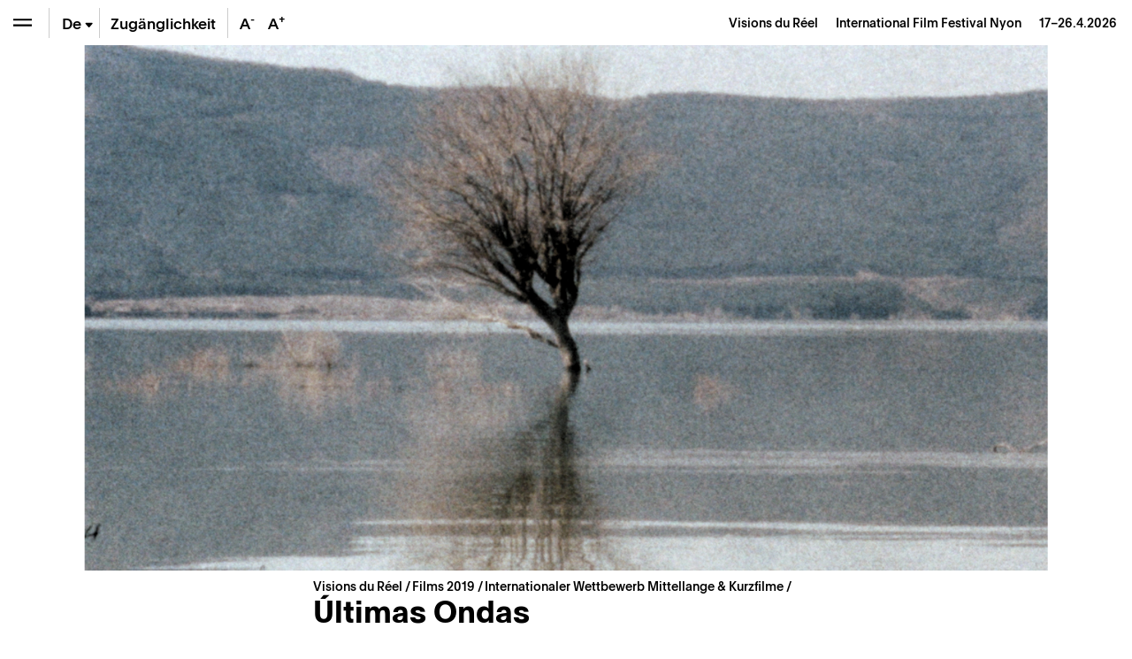

--- FILE ---
content_type: text/html; charset=UTF-8
request_url: https://www.visionsdureel.ch/de/film/2019/ultimas-ondas/
body_size: 26948
content:
<!doctype html>
<html lang="de-DE">
<head>
	<meta charset="UTF-8" />
	<meta name="viewport" content="width=device-width, initial-scale=1" />
	<link rel="profile" href="https://gmpg.org/xfn/11" />
	
	<!-- Global site tag (gtag.js) - Google Analytics -->
	<script async src="https://www.googletagmanager.com/gtag/js?id=UA-1654264-4"></script>
	<script>
	  window.dataLayer = window.dataLayer || [];
	  function gtag(){dataLayer.push(arguments);}
	  gtag('js', new Date());

	  gtag('config', 'UA-1654264-4');
	</script>

	
	<meta name='robots' content='index, follow, max-image-preview:large, max-snippet:-1, max-video-preview:-1' />
	<style>img:is([sizes="auto" i], [sizes^="auto," i]) { contain-intrinsic-size: 3000px 1500px }</style>
	
	<!-- This site is optimized with the Yoast SEO plugin v26.6 - https://yoast.com/wordpress/plugins/seo/ -->
	<title>Últimas Ondas – Films &#8211; Visions du Réel</title>
	<meta name="description" content="Nous sommes quelque part dans le nord de l&#039;Espagne. Apr&egrave;s avoir travers&eacute; une ville, sous la pluie, au bout d&#039;un tunnel, la vall&eacute;e de" />
	<link rel="canonical" href="https://www.visionsdureel.ch/film/2019/ultimas-ondas/" />
	<meta property="og:locale" content="de_DE" />
	<meta property="og:type" content="article" />
	<meta property="og:title" content="Últimas Ondas – Films &#8211; Visions du Réel" />
	<meta property="og:description" content="Nous sommes quelque part dans le nord de l&#039;Espagne. Apr&egrave;s avoir travers&eacute; une ville, sous la pluie, au bout d&#039;un tunnel, la vall&eacute;e de" />
	<meta property="og:url" content="https://www.visionsdureel.ch/de/film/2019/ultimas-ondas/" />
	<meta property="og:site_name" content="Visions du Réel" />
	<meta property="article:publisher" content="https://www.facebook.com/visionsdureelfestival" />
	<meta property="article:modified_time" content="2024-02-20T22:52:05+00:00" />
	<meta property="og:image" content="https://www.visionsdureel.ch/wp-content/uploads/2021/01/537710.jpg" />
	<meta property="og:image:width" content="1300" />
	<meta property="og:image:height" content="709" />
	<meta property="og:image:type" content="image/jpeg" />
	<meta name="twitter:card" content="summary_large_image" />
	<meta name="twitter:site" content="@visionsdureel" />
	<meta name="twitter:label1" content="Geschätzte Lesezeit" />
	<meta name="twitter:data1" content="3 Minuten" />
	<script type="application/ld+json" class="yoast-schema-graph">{"@context":"https://schema.org","@graph":[{"@type":"WebPage","@id":"https://www.visionsdureel.ch/de/film/2019/ultimas-ondas/","url":"https://www.visionsdureel.ch/de/film/2019/ultimas-ondas/","name":"Últimas Ondas – Films &#8211; Visions du Réel","isPartOf":{"@id":"https://www.visionsdureel.ch/de/#website"},"primaryImageOfPage":{"@id":"https://www.visionsdureel.ch/de/film/2019/ultimas-ondas/#primaryimage"},"image":{"@id":"https://www.visionsdureel.ch/de/film/2019/ultimas-ondas/#primaryimage"},"thumbnailUrl":"https://www.visionsdureel.ch/wp-content/uploads/2021/01/537710.jpg","datePublished":"2019-02-28T23:00:00+00:00","dateModified":"2024-02-20T22:52:05+00:00","description":"Nous sommes quelque part dans le nord de l'Espagne. Apr&egrave;s avoir travers&eacute; une ville, sous la pluie, au bout d'un tunnel, la vall&eacute;e de","breadcrumb":{"@id":"https://www.visionsdureel.ch/de/film/2019/ultimas-ondas/#breadcrumb"},"inLanguage":"de","potentialAction":[{"@type":"ReadAction","target":["https://www.visionsdureel.ch/de/film/2019/ultimas-ondas/"]}]},{"@type":"ImageObject","inLanguage":"de","@id":"https://www.visionsdureel.ch/de/film/2019/ultimas-ondas/#primaryimage","url":"https://www.visionsdureel.ch/wp-content/uploads/2021/01/537710.jpg","contentUrl":"https://www.visionsdureel.ch/wp-content/uploads/2021/01/537710.jpg","width":1300,"height":709,"caption":"Film still of the film Últimas Ondas, directed by Emmanuel Piton, Visions du Réel 2019"},{"@type":"BreadcrumbList","@id":"https://www.visionsdureel.ch/de/film/2019/ultimas-ondas/#breadcrumb","itemListElement":[{"@type":"ListItem","position":1,"name":"Visions du Réel","item":"https://www.visionsdureel.ch/de/"},{"@type":"ListItem","position":2,"name":"Film","item":"https://www.visionsdureel.ch/de/films/"},{"@type":"ListItem","position":3,"name":"Internationaler Wettbewerb Mittellange &amp; Kurzfilme","item":"https://www.visionsdureel.ch/de/section/internationaler-wettbewerb-mittellange-kurzfilme/"},{"@type":"ListItem","position":4,"name":"Últimas Ondas"}]},{"@type":"WebSite","@id":"https://www.visionsdureel.ch/de/#website","url":"https://www.visionsdureel.ch/de/","name":"Visions du Réel","description":"Festival International de Cinema Nyon","publisher":{"@id":"https://www.visionsdureel.ch/de/#organization"},"alternateName":"Festival international de cinéma Nyon","potentialAction":[{"@type":"SearchAction","target":{"@type":"EntryPoint","urlTemplate":"https://www.visionsdureel.ch/de/?s={search_term_string}"},"query-input":{"@type":"PropertyValueSpecification","valueRequired":true,"valueName":"search_term_string"}}],"inLanguage":"de"},{"@type":"Organization","@id":"https://www.visionsdureel.ch/de/#organization","name":"Visions du Réel","alternateName":"Festival international de cinéma Nyon","url":"https://www.visionsdureel.ch/de/","logo":{"@type":"ImageObject","inLanguage":"de","@id":"https://www.visionsdureel.ch/de/#/schema/logo/image/","url":"https://www.visionsdureel.ch/wp-content/uploads/2026/01/VdR26_Logo_site_web.jpg","contentUrl":"https://www.visionsdureel.ch/wp-content/uploads/2026/01/VdR26_Logo_site_web.jpg","width":1920,"height":1080,"caption":"Visions du Réel"},"image":{"@id":"https://www.visionsdureel.ch/de/#/schema/logo/image/"},"sameAs":["https://www.facebook.com/visionsdureelfestival","https://x.com/visionsdureel","https://www.instagram.com/visionsdureel/"]}]}</script>
	<!-- / Yoast SEO plugin. -->


<link rel='dns-prefetch' href='//www.google.com' />
<link rel='stylesheet' id='wp-block-library-css' href='https://www.visionsdureel.ch/wp-includes/css/dist/block-library/style.min.css?ver=6.8.3' media='all' />
<style id='classic-theme-styles-inline-css'>
/*! This file is auto-generated */
.wp-block-button__link{color:#fff;background-color:#32373c;border-radius:9999px;box-shadow:none;text-decoration:none;padding:calc(.667em + 2px) calc(1.333em + 2px);font-size:1.125em}.wp-block-file__button{background:#32373c;color:#fff;text-decoration:none}
</style>
<style id='global-styles-inline-css'>
:root{--wp--preset--aspect-ratio--square: 1;--wp--preset--aspect-ratio--4-3: 4/3;--wp--preset--aspect-ratio--3-4: 3/4;--wp--preset--aspect-ratio--3-2: 3/2;--wp--preset--aspect-ratio--2-3: 2/3;--wp--preset--aspect-ratio--16-9: 16/9;--wp--preset--aspect-ratio--9-16: 9/16;--wp--preset--color--black: #000000;--wp--preset--color--cyan-bluish-gray: #abb8c3;--wp--preset--color--white: #ffffff;--wp--preset--color--pale-pink: #f78da7;--wp--preset--color--vivid-red: #cf2e2e;--wp--preset--color--luminous-vivid-orange: #ff6900;--wp--preset--color--luminous-vivid-amber: #fcb900;--wp--preset--color--light-green-cyan: #7bdcb5;--wp--preset--color--vivid-green-cyan: #00d084;--wp--preset--color--pale-cyan-blue: #8ed1fc;--wp--preset--color--vivid-cyan-blue: #0693e3;--wp--preset--color--vivid-purple: #9b51e0;--wp--preset--color--text: #000000;--wp--preset--color--accent: #E30513;--wp--preset--color--secondary: #009640;--wp--preset--color--tertiary: #0080C8;--wp--preset--color--background: #ffffff;--wp--preset--gradient--vivid-cyan-blue-to-vivid-purple: linear-gradient(135deg,rgba(6,147,227,1) 0%,rgb(155,81,224) 100%);--wp--preset--gradient--light-green-cyan-to-vivid-green-cyan: linear-gradient(135deg,rgb(122,220,180) 0%,rgb(0,208,130) 100%);--wp--preset--gradient--luminous-vivid-amber-to-luminous-vivid-orange: linear-gradient(135deg,rgba(252,185,0,1) 0%,rgba(255,105,0,1) 100%);--wp--preset--gradient--luminous-vivid-orange-to-vivid-red: linear-gradient(135deg,rgba(255,105,0,1) 0%,rgb(207,46,46) 100%);--wp--preset--gradient--very-light-gray-to-cyan-bluish-gray: linear-gradient(135deg,rgb(238,238,238) 0%,rgb(169,184,195) 100%);--wp--preset--gradient--cool-to-warm-spectrum: linear-gradient(135deg,rgb(74,234,220) 0%,rgb(151,120,209) 20%,rgb(207,42,186) 40%,rgb(238,44,130) 60%,rgb(251,105,98) 80%,rgb(254,248,76) 100%);--wp--preset--gradient--blush-light-purple: linear-gradient(135deg,rgb(255,206,236) 0%,rgb(152,150,240) 100%);--wp--preset--gradient--blush-bordeaux: linear-gradient(135deg,rgb(254,205,165) 0%,rgb(254,45,45) 50%,rgb(107,0,62) 100%);--wp--preset--gradient--luminous-dusk: linear-gradient(135deg,rgb(255,203,112) 0%,rgb(199,81,192) 50%,rgb(65,88,208) 100%);--wp--preset--gradient--pale-ocean: linear-gradient(135deg,rgb(255,245,203) 0%,rgb(182,227,212) 50%,rgb(51,167,181) 100%);--wp--preset--gradient--electric-grass: linear-gradient(135deg,rgb(202,248,128) 0%,rgb(113,206,126) 100%);--wp--preset--gradient--midnight: linear-gradient(135deg,rgb(2,3,129) 0%,rgb(40,116,252) 100%);--wp--preset--font-size--small: 20px;--wp--preset--font-size--medium: 20px;--wp--preset--font-size--large: 30px;--wp--preset--font-size--x-large: 42px;--wp--preset--font-size--normal: 24px;--wp--preset--font-size--larger: 40px;--wp--preset--spacing--20: 0.44rem;--wp--preset--spacing--30: 0.67rem;--wp--preset--spacing--40: 1rem;--wp--preset--spacing--50: 1.5rem;--wp--preset--spacing--60: 2.25rem;--wp--preset--spacing--70: 3.38rem;--wp--preset--spacing--80: 5.06rem;--wp--preset--shadow--natural: 6px 6px 9px rgba(0, 0, 0, 0.2);--wp--preset--shadow--deep: 12px 12px 50px rgba(0, 0, 0, 0.4);--wp--preset--shadow--sharp: 6px 6px 0px rgba(0, 0, 0, 0.2);--wp--preset--shadow--outlined: 6px 6px 0px -3px rgba(255, 255, 255, 1), 6px 6px rgba(0, 0, 0, 1);--wp--preset--shadow--crisp: 6px 6px 0px rgba(0, 0, 0, 1);}:where(.is-layout-flex){gap: 0.5em;}:where(.is-layout-grid){gap: 0.5em;}body .is-layout-flex{display: flex;}.is-layout-flex{flex-wrap: wrap;align-items: center;}.is-layout-flex > :is(*, div){margin: 0;}body .is-layout-grid{display: grid;}.is-layout-grid > :is(*, div){margin: 0;}:where(.wp-block-columns.is-layout-flex){gap: 2em;}:where(.wp-block-columns.is-layout-grid){gap: 2em;}:where(.wp-block-post-template.is-layout-flex){gap: 1.25em;}:where(.wp-block-post-template.is-layout-grid){gap: 1.25em;}.has-black-color{color: var(--wp--preset--color--black) !important;}.has-cyan-bluish-gray-color{color: var(--wp--preset--color--cyan-bluish-gray) !important;}.has-white-color{color: var(--wp--preset--color--white) !important;}.has-pale-pink-color{color: var(--wp--preset--color--pale-pink) !important;}.has-vivid-red-color{color: var(--wp--preset--color--vivid-red) !important;}.has-luminous-vivid-orange-color{color: var(--wp--preset--color--luminous-vivid-orange) !important;}.has-luminous-vivid-amber-color{color: var(--wp--preset--color--luminous-vivid-amber) !important;}.has-light-green-cyan-color{color: var(--wp--preset--color--light-green-cyan) !important;}.has-vivid-green-cyan-color{color: var(--wp--preset--color--vivid-green-cyan) !important;}.has-pale-cyan-blue-color{color: var(--wp--preset--color--pale-cyan-blue) !important;}.has-vivid-cyan-blue-color{color: var(--wp--preset--color--vivid-cyan-blue) !important;}.has-vivid-purple-color{color: var(--wp--preset--color--vivid-purple) !important;}.has-black-background-color{background-color: var(--wp--preset--color--black) !important;}.has-cyan-bluish-gray-background-color{background-color: var(--wp--preset--color--cyan-bluish-gray) !important;}.has-white-background-color{background-color: var(--wp--preset--color--white) !important;}.has-pale-pink-background-color{background-color: var(--wp--preset--color--pale-pink) !important;}.has-vivid-red-background-color{background-color: var(--wp--preset--color--vivid-red) !important;}.has-luminous-vivid-orange-background-color{background-color: var(--wp--preset--color--luminous-vivid-orange) !important;}.has-luminous-vivid-amber-background-color{background-color: var(--wp--preset--color--luminous-vivid-amber) !important;}.has-light-green-cyan-background-color{background-color: var(--wp--preset--color--light-green-cyan) !important;}.has-vivid-green-cyan-background-color{background-color: var(--wp--preset--color--vivid-green-cyan) !important;}.has-pale-cyan-blue-background-color{background-color: var(--wp--preset--color--pale-cyan-blue) !important;}.has-vivid-cyan-blue-background-color{background-color: var(--wp--preset--color--vivid-cyan-blue) !important;}.has-vivid-purple-background-color{background-color: var(--wp--preset--color--vivid-purple) !important;}.has-black-border-color{border-color: var(--wp--preset--color--black) !important;}.has-cyan-bluish-gray-border-color{border-color: var(--wp--preset--color--cyan-bluish-gray) !important;}.has-white-border-color{border-color: var(--wp--preset--color--white) !important;}.has-pale-pink-border-color{border-color: var(--wp--preset--color--pale-pink) !important;}.has-vivid-red-border-color{border-color: var(--wp--preset--color--vivid-red) !important;}.has-luminous-vivid-orange-border-color{border-color: var(--wp--preset--color--luminous-vivid-orange) !important;}.has-luminous-vivid-amber-border-color{border-color: var(--wp--preset--color--luminous-vivid-amber) !important;}.has-light-green-cyan-border-color{border-color: var(--wp--preset--color--light-green-cyan) !important;}.has-vivid-green-cyan-border-color{border-color: var(--wp--preset--color--vivid-green-cyan) !important;}.has-pale-cyan-blue-border-color{border-color: var(--wp--preset--color--pale-cyan-blue) !important;}.has-vivid-cyan-blue-border-color{border-color: var(--wp--preset--color--vivid-cyan-blue) !important;}.has-vivid-purple-border-color{border-color: var(--wp--preset--color--vivid-purple) !important;}.has-vivid-cyan-blue-to-vivid-purple-gradient-background{background: var(--wp--preset--gradient--vivid-cyan-blue-to-vivid-purple) !important;}.has-light-green-cyan-to-vivid-green-cyan-gradient-background{background: var(--wp--preset--gradient--light-green-cyan-to-vivid-green-cyan) !important;}.has-luminous-vivid-amber-to-luminous-vivid-orange-gradient-background{background: var(--wp--preset--gradient--luminous-vivid-amber-to-luminous-vivid-orange) !important;}.has-luminous-vivid-orange-to-vivid-red-gradient-background{background: var(--wp--preset--gradient--luminous-vivid-orange-to-vivid-red) !important;}.has-very-light-gray-to-cyan-bluish-gray-gradient-background{background: var(--wp--preset--gradient--very-light-gray-to-cyan-bluish-gray) !important;}.has-cool-to-warm-spectrum-gradient-background{background: var(--wp--preset--gradient--cool-to-warm-spectrum) !important;}.has-blush-light-purple-gradient-background{background: var(--wp--preset--gradient--blush-light-purple) !important;}.has-blush-bordeaux-gradient-background{background: var(--wp--preset--gradient--blush-bordeaux) !important;}.has-luminous-dusk-gradient-background{background: var(--wp--preset--gradient--luminous-dusk) !important;}.has-pale-ocean-gradient-background{background: var(--wp--preset--gradient--pale-ocean) !important;}.has-electric-grass-gradient-background{background: var(--wp--preset--gradient--electric-grass) !important;}.has-midnight-gradient-background{background: var(--wp--preset--gradient--midnight) !important;}.has-small-font-size{font-size: var(--wp--preset--font-size--small) !important;}.has-medium-font-size{font-size: var(--wp--preset--font-size--medium) !important;}.has-large-font-size{font-size: var(--wp--preset--font-size--large) !important;}.has-x-large-font-size{font-size: var(--wp--preset--font-size--x-large) !important;}
:where(.wp-block-post-template.is-layout-flex){gap: 1.25em;}:where(.wp-block-post-template.is-layout-grid){gap: 1.25em;}
:where(.wp-block-columns.is-layout-flex){gap: 2em;}:where(.wp-block-columns.is-layout-grid){gap: 2em;}
:root :where(.wp-block-pullquote){font-size: 1.5em;line-height: 1.6;}
</style>
<link data-minify="1" rel='stylesheet' id='newsletter-form-css' href='https://www.visionsdureel.ch/wp-content/cache/min/1/wp-content/plugins/db-newsletter/assets/css/newsletter-form.css?ver=1768574613' media='all' />
<link data-minify="1" rel='stylesheet' id='tkt-main-css-css' href='https://www.visionsdureel.ch/wp-content/cache/min/1/wp-content/plugins/ticketack/front/build/main.css?ver=1768574613' media='all' />
<link data-minify="1" rel='stylesheet' id='tkt-override-css-css' href='https://www.visionsdureel.ch/wp-content/cache/min/1/wp-content/themes/visionsdureel/tkt_override.css?ver=1768574613' media='all' />
<link data-minify="1" rel='stylesheet' id='bootstrap-icons-css' href='https://www.visionsdureel.ch/wp-content/cache/min/1/wp-content/themes/visionsdureel/assets/vendors/bootstrap-icons/font/bootstrap-icons.css?ver=1768574613' media='all' />
<link data-minify="1" rel='stylesheet' id='vdr-style-css' href='https://www.visionsdureel.ch/wp-content/cache/min/1/wp-content/themes/visionsdureel/style.css?ver=1768574613' media='all' />
<link data-minify="1" rel='stylesheet' id='vdr-style-light-theme-css' href='https://www.visionsdureel.ch/wp-content/cache/min/1/wp-content/themes/visionsdureel/assets/scss/main.css?ver=1768574613' media='all' />
<script src="https://www.visionsdureel.ch/wp-includes/js/jquery/jquery.min.js?ver=3.7.1" id="jquery-core-js"></script>
<script src="https://www.visionsdureel.ch/wp-includes/js/jquery/jquery-migrate.min.js?ver=3.4.1" id="jquery-migrate-js"></script>

<link rel="https://api.w.org/" href="https://www.visionsdureel.ch/de/wp-json/" /><link rel="EditURI" type="application/rsd+xml" title="RSD" href="https://www.visionsdureel.ch/xmlrpc.php?rsd" />
<meta name="generator" content="WordPress 6.8.3" />
<link rel='shortlink' href='https://www.visionsdureel.ch/de/?p=8284' />
<link rel="alternate" title="oEmbed (JSON)" type="application/json+oembed" href="https://www.visionsdureel.ch/de/wp-json/oembed/1.0/embed?url=https%3A%2F%2Fwww.visionsdureel.ch%2Fde%2Ffilm%2F2019%2Fultimas-ondas%2F" />
<link rel="alternate" title="oEmbed (XML)" type="text/xml+oembed" href="https://www.visionsdureel.ch/de/wp-json/oembed/1.0/embed?url=https%3A%2F%2Fwww.visionsdureel.ch%2Fde%2Ffilm%2F2019%2Fultimas-ondas%2F&#038;format=xml" />
<meta name="generator" content="WPML ver:4.7.4 stt:1,4,3;" />
<link rel="icon" href="https://www.visionsdureel.ch/wp-content/uploads/2026/01/cropped-VdR26_favicon-1-32x32.png" sizes="32x32" />
<link rel="icon" href="https://www.visionsdureel.ch/wp-content/uploads/2026/01/cropped-VdR26_favicon-1-192x192.png" sizes="192x192" />
<link rel="apple-touch-icon" href="https://www.visionsdureel.ch/wp-content/uploads/2026/01/cropped-VdR26_favicon-1-180x180.png" />
<meta name="msapplication-TileImage" content="https://www.visionsdureel.ch/wp-content/uploads/2026/01/cropped-VdR26_favicon-1-270x270.png" />
	
<meta name="generator" content="WP Rocket 3.20.2" data-wpr-features="wpr_minify_concatenate_js wpr_minify_css wpr_preload_links wpr_desktop" /></head>
<body class="wp-singular film-template-default single single-film postid-8284 wp-custom-logo wp-theme-visionsdureel  lang-de">

<div data-rocket-location-hash="54257ff4dc2eb7aae68fa23eb5f11e06" id="page" class="site">
	
	<div data-rocket-location-hash="46463c1d82d64bffc3f7ac9edde84a18" id="header-nav" class="sticky-top">
  <div data-rocket-location-hash="8d933b28ecadfa71bf207c41faecdea3" class="d-flex flex-row">
    
<div class="wrapper-menu d-flex">

    <button class="btn btn-menu  btn-menu-toggle" type="button" aria-expanded="false" aria-label="Ouvrir le menu" style="background-color: transparent" onClick="toggle_menu()">
        <span class="navbar-toggler-icon"></span>
    </button>

    <div class="nav-btn-menu-separator ml-0 ml-sm-1"></div>

        
    
    <div class="btn btn-menu btn-menu-lang-selector " type="button" onClick="this.classList.toggle('overflow-visible');">
        <a href='https://www.visionsdureel.ch/en/film/2019/ultimas-ondas/' class='btn-lang '>En</a><span class="btn-lang active">De<span class="bi bi-caret-down-fill"></span></span><a href='https://www.visionsdureel.ch/de/film/2019/ultimas-ondas/' class='btn-lang '>Fr</a>    </div>

    <div class="nav-btn-menu-separator"></div>

            <a class="btn btn-menu d-none d-lg-flex" href="https://www.visionsdureel.ch/de/info/a-propos/accessibilite-et-inclusion/" target="_blank" style="width:auto"><span class="my-auto mx-2">Zugänglichkeit</span></a>

        <div class="nav-btn-menu-separator d-none d-xl-block"></div>
    
    <button class="btn border-0 btn-menu d-none d-xl-block" onClick="typo('-')" data-toggle="tooltip" data-placement="bottom" title="Text verkleinern" style="width:2rem">
        A<sup>-</sup>
    </button>
    <button class="btn border-0 btn-menu d-none d-xl-block" onClick="typo('+')" data-toggle="tooltip" data-placement="bottom" title="Text vergrössern" style="width:2rem">
        A<sup>+</sup>
    </button>
    </div>



    <div id="industry-nav" class="d-none" style="display: none;">

        <div class="nav-btn-menu-separator industry-nav-separator d-none d-lg-block"></div>

        <!-- Mobile Toggle BTN (should always be first) -->
        <button class="d-lg-none btn btn-menu " onclick="document.getElementById('industry-nav').classList.toggle('h-auto')">
            <i class="bi bi-shield-lock"></i>
        </button>

        <!--MY Profil-->
        <a id="myprofil-nav-link" href="https://www.visionsdureel.ch/de/my-profile/" class="btn btn-menu " data-toggle="tooltip" data-placement="bottom" title="My VdR–Industry">
            <i class="bi bi-person-circle"></i>
        </a>

        <!--WHO'S WHO-->
        <a href="https://www.visionsdureel.ch/de/whos-who/" class="btn btn-menu " data-toggle="tooltip" data-placement="bottom" title="Who's Who">
            <i class="bi bi-people-fill"></i>
        </a>

        <!--PROJECTS-->
        <a id="project-nav-link" href="https://www.visionsdureel.ch/de/projects/2025/" class="btn btn-menu  d-none" data-toggle="tooltip" data-placement="bottom" data-user_allowed="INDUSTRY, NETWORKING" title="Projects" style="display: none;">
            <i class="bi bi-easel"></i>
        </a>

                <a
            id="meetings-nav-link"
            href="#"
            class="btn btn-menu  d-none"
            data-toggle="tooltip"
            data-placement="bottom"
            data-opening="2025-03-13T10:00:00+02:00"
            data-user_allowed="INDUSTRY,NETWORKING,PRO"
                        data-link-default="https://www.visionsdureel.ch/de/vdr-industry/my-meetings/"
                                    data-link-industry="https://www.visionsdureel.ch/de/vdr-industry/my-meetings/meetings-industry/"
                                    data-link-networking="https://www.visionsdureel.ch/de/vdr-industry/my-meetings/meetings-networking/"
                                    data-link-pro="https://www.visionsdureel.ch/de/vdr-industry/my-meetings/meetings-pro/"
                        title="On Thursday, March 13th at 10:00 AM you will be able to request for meetings"
            style="display: none;">
            <i class="bi bi-chat-left-text"></i>
            <div id="pending-meetings-container" class="empty">
                <div id="pending-meeting-number"></div>
            </div>
        </a>

        <!--FILM MARKET-->
        
        <a id="film_market-nav-link" href="#" data-opening="2025-03-25T09:00:00+02:00" data-link="/en/film-market-catalogue/2025/" class="btn btn-menu " data-toggle="tooltip" data-placement="bottom" title="On Tuesday, March 25th at 9:00 AM you will be able to access the Film Market Catalogue">
            <i class="bi bi-collection-play"></i>
        </a>

        <a id="myagenda-nav-link" href="https://www.visionsdureel.ch/de/my-agenda/" class="btn btn-menu  d-none" data-toggle="tooltip" data-placement="bottom" data-user_allowed="INDUSTRY,NETWORKING,PRO" title="My Agenda">
            <i class="bi bi-calendar-week"></i>
        </a>

        <div class="nav-btn-menu-separator industry-nav-separator d-none d-lg-block"></div>

        <!-- Nyon Time -->
        <div class="btn btn-menu btn-nyon-time d-none d-lg-flex text-nowrap pointer-none" style="min-width:60px">
            <span>
                <span>Nyon Time</span><br>
                <span id="nyon-time">00:00</span>
            </span>
        </div>



    </div>

    <header id="masthead" class="ml-auto font-size-sm d-flex">
      <div class="text-right pr-2 pr-sm-3 d-flex">
        <div class="my-auto"> <a class="nav-link d-inline-block p-0" href="https://www.visionsdureel.ch/de/"> <span> Visions du Réel </span> <span class="ml-3 d-none d-md-inline-block catchphrase">
          International Film Festival Nyon          </span> </a> <span class="d-block d-sm-inline-block blog_dates ml-3">17–26.4.2026</span> </div>
      </div>
    </header>
  </div>
</div>
	
	<nav id="main-nav" class="d-flex flex-column">

  <nav id="menu-breadcrumb" aria-label="breadcrumb" class="font-size-sm mt-3 mt-md-4">
	
	<ol class="breadcrumb">
		<li class="breadcrumb-item" aria-current="page">
			<a href="https://www.visionsdureel.ch/de/">
				Visions du Réel		   	</a>
		</li>
		<li class="breadcrumb-item">
		</li>
	</ol>
	
</nav>
  <div class="main-nav-content d-flex flex-column">
          <div id='mainmenu-primary' class='section-menu'>
        
            <a href='https://www.visionsdureel.ch/de/programm/ehrengast/kelly-reichardt/' class='menu_item  '>Ehrengästin</a>
          

                      <div id="menu-programme-festival-allemand">

                <a id="btn-tab-programme-festival-allemand" class='menu_item text-truncate' data-toggle='collapse' href='#tab-programme-festival-allemand' role='button' aria-expanded='false' aria-controls='tab-programme-festival-allemand'>
                  Programm                  <span class='arrow'></span></a>

                <div class='collapse pl-3 ' id='tab-programme-festival-allemand' aria-labelledby="btn-tab-programme-festival-allemand" data-parent="#mainmenu-primary">
                  <div class="pb-2"> <a href="https://www.visionsdureel.ch/de/programm/uber/" class="menu_item menu_item_about ">
                      Sektionen                    </a>
                    <div id='menu-150635889' class='section-menu'><a href='https://www.visionsdureel.ch/de/programm/uber/' class='menu_item  '>Sektionen</a><a href='https://www.visionsdureel.ch/de/programm/zeitplan/' class='menu_item  '>Fahrplan 2025</a><a href='https://www.visionsdureel.ch/de/films/2025/' class='menu_item  '>Films</a><a href='https://www.visionsdureel.ch/de/programm/invite-dhonneur/' class='menu_item  '>Ehrengast*gästin</a><a href='https://www.visionsdureel.ch/de/programm/spezialgastgaestin/' class='menu_item  '>Spezialgast*gästin</a><a href='https://www.visionsdureel.ch/de/programm/ateliers/' class='menu_item  '>Ateliers</a><a href='https://www.visionsdureel.ch/de/programm/themenpfad/' class='menu_item  '>Thematische Streifzüge</a><a href='https://www.visionsdureel.ch/de/programm/siegerliste/' class='menu_item  '>Siegerliste</a><a href='https://www.visionsdureel.ch/de/programm/jurys/' class='menu_item  '>Jurys</a></div>                  </div>
                </div>
              </div>
                      

                      <div id="menu-vdr-industry">

                <a id="btn-tab-vdr-industry" class='menu_item text-truncate' data-toggle='collapse' href='#tab-vdr-industry' role='button' aria-expanded='false' aria-controls='tab-vdr-industry'>
                  VdR–Industry                  <span class='arrow'></span></a>

                <div class='collapse pl-3 ' id='tab-vdr-industry' aria-labelledby="btn-tab-vdr-industry" data-parent="#mainmenu-primary">
                  <div class="pb-2"> <a href="https://www.visionsdureel.ch/de/vdr-industry/about/" class="menu_item menu_item_about ">
                      Overview                    </a>
                    <div id='menu-143989347' class='section-menu'><a href='https://www.visionsdureel.ch/de/vdr-industry/about/' class='menu_item  '>VdR–Industry</a><a href='https://www.visionsdureel.ch/de/vdr-industry/prix-rts-soutien-a-la-creation-documentaire/' class='menu_item  '>Prix RTS de soutien à la création documentaire</a><a href='https://www.visionsdureel.ch/de/selection-committees-de/' class='menu_item  '>Selection Committees 2026</a><a href='https://www.visionsdureel.ch/de/vdr-industry/awards/2026/' class='menu_item  '>VdR–Industry Awards 2026</a><a class='menu_item' data-toggle='collapse' href='#tab-160664' role='button' aria-expanded='false' aria-controls='tab-160664'>Projects Presentations <span class='arrow'></span></a><div class='collapse pl-3 ' id='tab-160664' data-parent='#menu-143989347'><a href='https://www.visionsdureel.ch/de/vdr-industry/vdr-pitching/' class='menu_item  '>VdR–Pitching</a><a href='https://www.visionsdureel.ch/de/vdr-industry/vdr-work-in-progress/' class='menu_item  '>VdR–Work in Progress</a></div><a class='menu_item' data-toggle='collapse' href='#tab-166840' role='button' aria-expanded='false' aria-controls='tab-166840'>Lab & Working Sessions <span class='arrow'></span></a><div class='collapse pl-3 ' id='tab-166840' data-parent='#menu-143989347'><a href='https://www.visionsdureel.ch/de/vdr-industry/vdr-rough-cut-lab/' class='menu_item  '>VdR–Rough Cut Lab</a><a href='https://www.visionsdureel.ch/de/vdr-industry/vdr-development-lab/' class='menu_item  '>VdR–Development Lab</a></div><a href='https://www.visionsdureel.ch/de/vdr-industry/vdr-film-market/' class='menu_item  '>VdR–Film Market</a><a href='https://www.visionsdureel.ch/de/vdr-industry/archives/' class='menu_item  '>Industry Archives</a></div>                  </div>
                </div>
              </div>
                      

                      <div id="menu-participation-culturelle-allemand">

                <a id="btn-tab-participation-culturelle-allemand" class='menu_item text-truncate' data-toggle='collapse' href='#tab-participation-culturelle-allemand' role='button' aria-expanded='false' aria-controls='tab-participation-culturelle-allemand'>
                  Publikum & Aktivitäten                  <span class='arrow'></span></a>

                <div class='collapse pl-3 ' id='tab-participation-culturelle-allemand' aria-labelledby="btn-tab-participation-culturelle-allemand" data-parent="#mainmenu-primary">
                  <div class="pb-2"> <a href="https://www.visionsdureel.ch/de/kulturelle-teilhabe/a-propos/" class="menu_item menu_item_about ">
                      Über                    </a>
                    <div id='menu-15109326' class='section-menu'><a href='https://www.visionsdureel.ch/de/kulturelle-teilhabe/a-propos/' class='menu_item  '>Über – Publikum & Kulturvermittlung</a><a href='https://www.visionsdureel.ch/de/kulturelle-teilhabe/tout-public/' class='menu_item '>Jedes Publikum</a><div class='collapse pl-3 ' id='tab-166425' data-parent='#menu-15109326'><a href='https://www.visionsdureel.ch/de/kulturelle-teilhabe/tout-public/balades-thematiques/' class='menu_item  '>Balades thématiques</a></div><a href='https://www.visionsdureel.ch/de/kulturelle-teilhabe/next-gen/' class='menu_item '>Next Gen (12-26 Jahre)</a><div class='collapse pl-3 ' id='tab-159287' data-parent='#menu-15109326'><a href='https://www.visionsdureel.ch/de/kulturelle-teilhabe/next-gen/concours-reflex/' class='menu_item  '>Concours Reflex (12-26 ans)</a><a href='https://www.visionsdureel.ch/de/kulturelle-teilhabe/next-gen/jurys-et-comite/' class='menu_item  '>Jugendjury (16-21 Jahre)</a><a href='https://www.visionsdureel.ch/de/kulturelle-teilhabe/next-gen/new-generation-days-de/' class='menu_item  '>New Generation Days (18-22 Jahre)</a><a href='https://www.visionsdureel.ch/de/kulturelle-teilhabe/next-gen/weekend-de-creation-video/' class='menu_item  '>Video Creation Weekend (13-15 Jahre)</a></div><a href='https://www.visionsdureel.ch/de/kulturelle-teilhabe/enseignant-e-s/' class='menu_item '>Schulen und Universitäten</a><div class='collapse pl-3 ' id='tab-166423' data-parent='#menu-15109326'><a href='https://www.visionsdureel.ch/de/kulturelle-teilhabe/enseignant-e-s/new-generation/' class='menu_item  '>New Generation (Akkreditierung)</a><a href='https://www.visionsdureel.ch/de/kulturelle-teilhabe/enseignant-e-s/vdr-at-school/' class='menu_item  '>VdR at School</a><a href='https://www.visionsdureel.ch/de/kulturelle-teilhabe/enseignant-e-s/projections-scolaires/' class='menu_item  '>Vorführungen in Schulen</a></div><a href='https://www.visionsdureel.ch/de/kulturelle-teilhabe/senioren/' class='menu_item '>Senioren</a><div class='collapse pl-3 ' id='tab-159288' data-parent='#menu-15109326'><a href='https://www.visionsdureel.ch/de/kulturelle-teilhabe/senioren/rendez-vous-culture/' class='menu_item  '>Rendez-vous culture</a><a href='https://www.visionsdureel.ch/de/kulturelle-teilhabe/senioren/cinesenior/' class='menu_item  '>Ciné-seniors</a></div><a href='https://www.visionsdureel.ch/de/kulturelle-teilhabe/a-propos/vdr-kids/' class='menu_item '>VdR Kids (6-12 Jahre)</a><div class='collapse pl-3 ' id='tab-193613' data-parent='#menu-15109326'><a href='https://www.visionsdureel.ch/de/kulturelle-teilhabe/a-propos/vdr-kids/la-lanterne-magique/' class='menu_item  '>La Lanterne Magique</a><a href='https://www.visionsdureel.ch/de/kulturelle-teilhabe/ateliers-danimation/' class='menu_item  '>Ateliers d’animation</a><a href='https://www.visionsdureel.ch/de/kulturelle-teilhabe/ateliers-son/' class='menu_item  '>Ateliers son</a><a href='https://www.visionsdureel.ch/de/kulturelle-teilhabe/ateliers-image-et-mouvement/' class='menu_item  '>Ateliers image et mouvement</a></div><a href='https://www.visionsdureel.ch/de/kulturelle-teilhabe/publics-situation-handicap/' class='menu_item '>Menschen mit Behinderungen</a><div class='collapse pl-3 ' id='tab-167809' data-parent='#menu-15109326'><a href='https://www.visionsdureel.ch/de/kulturelle-teilhabe/publics-situation-handicap/audiodeskription/' class='menu_item  '>Audiodeskription</a><a href='https://www.visionsdureel.ch/de/kulturelle-teilhabe/publics-situation-handicap/lecture-de-sous-titres/' class='menu_item  '>Sous-titrage audio</a><a href='https://www.visionsdureel.ch/de/kulturelle-teilhabe/publics-situation-handicap/sous-titres-personnes-malentendantes/' class='menu_item  '>Sous-titrage SME</a><a href='https://www.visionsdureel.ch/de/kulturelle-teilhabe/publics-situation-handicap/relax-vorfuehrung/' class='menu_item  '>Relax Vorfuehrung</a><a href='https://www.visionsdureel.ch/participation-culturelle/publics-situation-handicap/langue-des-signes-francaise/' class='menu_item  '>Langue des signes française</a></div><a href='https://vdratschool.ch/de/' class='menu_item  '>VdR at School</a></div>                  </div>
                </div>
              </div>
                      

                      <div id="menu-infos-on-allemand-2025">

                <a id="btn-tab-infos-on-allemand-2025" class='menu_item text-truncate' data-toggle='collapse' href='#tab-infos-on-allemand-2025' role='button' aria-expanded='false' aria-controls='tab-infos-on-allemand-2025'>
                  Infos                  <span class='arrow'></span></a>

                <div class='collapse pl-3 ' id='tab-infos-on-allemand-2025' aria-labelledby="btn-tab-infos-on-allemand-2025" data-parent="#mainmenu-primary">
                  <div class="pb-2"> <a href="https://www.visionsdureel.ch/de/info/a-propos/" class="menu_item menu_item_about ">
                      Über                    </a>
                    <div id='menu-175332626' class='section-menu'><a href='https://www.visionsdureel.ch/de/info/a-propos/' class='menu_item  '>Info</a><a class='menu_item' data-toggle='collapse' href='#tab-254133' role='button' aria-expanded='false' aria-controls='tab-254133'>Praktische Infos <span class='arrow'></span></a><div class='collapse pl-3 ' id='tab-254133' data-parent='#menu-175332626'><a href='https://www.visionsdureel.ch/de/info/a-propos/billetterie/' class='menu_item  '>Ticketverkauf</a><a href='https://www.visionsdureel.ch/de/info/accreditation/' class='menu_item  '>Akkreditierungen</a><a href='https://www.visionsdureel.ch/de/info/a-propos/lieux-accessibilite/' class='menu_item  '>Veranstaltungsorte und Zugänglichkeit</a><a href='https://www.visionsdureel.ch/de/info/a-propos/accessibilite-et-inclusion/' class='menu_item  '>Zugänglichkeit</a><a href='https://www.visionsdureel.ch/de/info/benevoles/' class='menu_item  '>Freiwillige</a></div><a class='menu_item' data-toggle='collapse' href='#tab-254136' role='button' aria-expanded='false' aria-controls='tab-254136'>Unterstützung <span class='arrow'></span></a><div class='collapse pl-3 ' id='tab-254136' data-parent='#menu-175332626'><a href='https://www.visionsdureel.ch/de/info/partenaires/' class='menu_item  '>Partner</a><a href='https://www.visionsdureel.ch/de/info/cercle-des-mecenes/' class='menu_item  '>Cercle des mécènes</a><a href='https://www.visionsdureel.ch/de/info/les-amies/' class='menu_item  '>Les Ami·e·s</a></div><a href='https://www.visionsdureel.ch/de/online-shop-de/' class='menu_item  '>Online-Shop</a></div>                  </div>
                </div>
              </div>
                      

        
            <a href='https://www.visionsdureel.ch/de/vdr-on-tour/' class='menu_item  '>VdR on Tour</a>
          

        
            <a href='https://vdratschool.ch/de/' class='menu_item  '>VdR at School</a>
          

        
            <a href='https://www.visionsdureel.ch/de/archives/' class='menu_item  '>Archiv</a>
          

        
            <a href='https://www.visionsdureel.ch/photos-videos/2025/' class='menu_item  '>Fotos/Videos</a>
          

        
            <a href='https://www.visionsdureel.ch/de/info/a-propos/accessibilite-et-inclusion/' class='menu_item  d-lg-none'>Zugänglichkeit</a>
          

                      <div id="menu-presse-allemand">

                <a id="btn-tab-presse-allemand" class='menu_item text-truncate' data-toggle='collapse' href='#tab-presse-allemand' role='button' aria-expanded='false' aria-controls='tab-presse-allemand'>
                  Presse                  <span class='arrow'></span></a>

                <div class='collapse pl-3 ' id='tab-presse-allemand' aria-labelledby="btn-tab-presse-allemand" data-parent="#mainmenu-primary">
                  <div class="pb-2"> <a href="https://www.visionsdureel.ch/de/press/uber/" class="menu_item menu_item_about ">
                      Über                    </a>
                    <div id='menu-148941523' class='section-menu'><a href='https://www.visionsdureel.ch/de/press/uber/' class='menu_item  '>Presse</a><a href='https://www.visionsdureel.ch/de/press/medienmitteilungen/' class='menu_item  '>Pressemitteilungen und Rezensionen</a><a href='https://www.visionsdureel.ch/de/press/photos-videos/' class='menu_item  '>Bilder/Videos</a></div>                  </div>
                </div>
              </div>
                      

              </div>
    
    <div>
      <form class="d-flex search-form" action="https://www.visionsdureel.ch/de/">
	<input type="text" name="s" value="" class="form-control search-form-input mr-3" placeholder="Suchen"/>
	<button type="submit" class="btn btn-outline-main search-form-btn">Suchen</button>
</form>    </div>

    <div class="main-nav-colophon pb-3 mt-auto">
      <div class="row mx-0">
        <div class="col-4 mt-3 pl-0">
          <div class="nav-network">
	<div class="font-weight-normal">
				<p class="mb-0 small">#VisionsduReel</p>
	</div>
	<ul class="list-unstyled list-inline mb-0 mt-1">
		<li class="list-inline-item">
			<a href="https://www.instagram.com/visionsdureel/" title="Instagram Visions du Réel">
				<svg xmlns="http://www.w3.org/2000/svg" width="16" height="16" fill="currentColor" class="bi bi-instagram" viewBox="0 0 16 16">
					<path d="M8 0C5.829 0 5.556.01 4.703.048 3.85.088 3.269.222 2.76.42a3.917 3.917 0 0 0-1.417.923A3.927 3.927 0 0 0 .42 2.76C.222 3.268.087 3.85.048 4.7.01 5.555 0 5.827 0 8.001c0 2.172.01 2.444.048 3.297.04.852.174 1.433.372 1.942.205.526.478.972.923 1.417.444.445.89.719 1.416.923.51.198 1.09.333 1.942.372C5.555 15.99 5.827 16 8 16s2.444-.01 3.298-.048c.851-.04 1.434-.174 1.943-.372a3.916 3.916 0 0 0 1.416-.923c.445-.445.718-.891.923-1.417.197-.509.332-1.09.372-1.942C15.99 10.445 16 10.173 16 8s-.01-2.445-.048-3.299c-.04-.851-.175-1.433-.372-1.941a3.926 3.926 0 0 0-.923-1.417A3.911 3.911 0 0 0 13.24.42c-.51-.198-1.092-.333-1.943-.372C10.443.01 10.172 0 7.998 0h.003zm-.717 1.442h.718c2.136 0 2.389.007 3.232.046.78.035 1.204.166 1.486.275.373.145.64.319.92.599.28.28.453.546.598.92.11.281.24.705.275 1.485.039.843.047 1.096.047 3.231s-.008 2.389-.047 3.232c-.035.78-.166 1.203-.275 1.485a2.47 2.47 0 0 1-.599.919c-.28.28-.546.453-.92.598-.28.11-.704.24-1.485.276-.843.038-1.096.047-3.232.047s-2.39-.009-3.233-.047c-.78-.036-1.203-.166-1.485-.276a2.478 2.478 0 0 1-.92-.598 2.48 2.48 0 0 1-.6-.92c-.109-.281-.24-.705-.275-1.485-.038-.843-.046-1.096-.046-3.233 0-2.136.008-2.388.046-3.231.036-.78.166-1.204.276-1.486.145-.373.319-.64.599-.92.28-.28.546-.453.92-.598.282-.11.705-.24 1.485-.276.738-.034 1.024-.044 2.515-.045v.002zm4.988 1.328a.96.96 0 1 0 0 1.92.96.96 0 0 0 0-1.92zm-4.27 1.122a4.109 4.109 0 1 0 0 8.217 4.109 4.109 0 0 0 0-8.217zm0 1.441a2.667 2.667 0 1 1 0 5.334 2.667 2.667 0 0 1 0-5.334z" />
				</svg>
			</a>
		</li>
		<li class="list-inline-item">
			<a href="https://www.linkedin.com/company/1590862" title="LinkedIn Visions du Réel">
				<svg xmlns="http://www.w3.org/2000/svg" width="16" height="16" fill="currentColor" class="bi bi-linkedin" viewBox="0 0 16 16">
					<path d="M0 1.146C0 .513.526 0 1.175 0h13.65C15.474 0 16 .513 16 1.146v13.708c0 .633-.526 1.146-1.175 1.146H1.175C.526 16 0 15.487 0 14.854zm4.943 12.248V6.169H2.542v7.225zm-1.2-8.212c.837 0 1.358-.554 1.358-1.248-.015-.709-.52-1.248-1.342-1.248S2.4 3.226 2.4 3.934c0 .694.521 1.248 1.327 1.248zm4.908 8.212V9.359c0-.216.016-.432.08-.586.173-.431.568-.878 1.232-.878.869 0 1.216.662 1.216 1.634v3.865h2.401V9.25c0-2.22-1.184-3.252-2.764-3.252-1.274 0-1.845.7-2.165 1.193v.025h-.016l.016-.025V6.169h-2.4c.03.678 0 7.225 0 7.225z" />
				</svg>
			</a>
		</li>
		<li class="list-inline-item">
			<a href="https://www.facebook.com/visionsdureelfestival" title="Facebook Visions du Réel">
				<svg xmlns="http://www.w3.org/2000/svg" width="21" height="21" fill="currentColor" class="bi bi-facebook" viewBox="0 0 16 16">
					<path d="M16 8.049c0-4.446-3.582-8.05-8-8.05C3.58 0-.002 3.603-.002 8.05c0 4.017 2.926 7.347 6.75 7.951v-5.625h-2.03V8.05H6.75V6.275c0-2.017 1.195-3.131 3.022-3.131.876 0 1.791.157 1.791.157v1.98h-1.009c-.993 0-1.303.621-1.303 1.258v1.51h2.218l-.354 2.326H9.25V16c3.824-.604 6.75-3.934 6.75-7.951z" />
				</svg>
			</a>
		</li>
		<li class="list-inline-item">
			<a href="https://www.youtube.com/user/visionsdureel" title="Youtube Visions du Réel">
				<svg xmlns="http://www.w3.org/2000/svg" width="16" height="16" fill="currentColor" class="bi bi-youtube" viewBox="0 0 16 16">
					<path d="M8.051 1.999h.089c.822.003 4.987.033 6.11.335a2.01 2.01 0 0 1 1.415 1.42c.101.38.172.883.22 1.402l.01.104.022.26.008.104c.065.914.073 1.77.074 1.957v.075c-.001.194-.01 1.108-.082 2.06l-.008.105-.009.104c-.05.572-.124 1.14-.235 1.558a2.007 2.007 0 0 1-1.415 1.42c-1.16.312-5.569.334-6.18.335h-.142c-.309 0-1.587-.006-2.927-.052l-.17-.006-.087-.004-.171-.007-.171-.007c-1.11-.049-2.167-.128-2.654-.26a2.007 2.007 0 0 1-1.415-1.419c-.111-.417-.185-.986-.235-1.558L.09 9.82l-.008-.104A31.4 31.4 0 0 1 0 7.68v-.122C.002 7.343.01 6.6.064 5.78l.007-.103.003-.052.008-.104.022-.26.01-.104c.048-.519.119-1.023.22-1.402a2.007 2.007 0 0 1 1.415-1.42c.487-.13 1.544-.21 2.654-.26l.17-.007.172-.006.086-.003.171-.007A99.788 99.788 0 0 1 7.858 2h.193zM6.4 5.209v4.818l4.157-2.408L6.4 5.209z" />
				</svg>
			</a>
		</li>
	</ul>
</div>        </div>
        <div class="col-4 font-size-sm mt-3">

                      <a href="https://www.visionsdureel.ch/de/press/uber/">
              Presse            </a><br>
          
                      <a href="https://www.visionsdureel.ch/de/info/partenaires/">
              Partner            </a><br>
          
          
                      <a href="https://www.visionsdureel.ch/de/archives/">
              Archiv            </a>
          
        </div>

        <div class="col-4 font-size-sm mt-3">

                      <a href="https://www.visionsdureel.ch/de/info/kontakt/">
              Contact            </a>
            <br>
          
                      <a href="https://www.visionsdureel.ch/de/newsletter/">
              Newsletter            </a>
            <br>
          
        </div>
      </div>
    </div>

  </div>
</nav>

<script>
  var programmeItems = ["menu-item-164466", "menu-item-166547", "menu-item-166550"];
  var festivalItems = ["menu-item-164459", "menu-item-167759", "menu-item-167762"];
  for (let programmeItem of programmeItems) {
    programmeItem = document.getElementById(programmeItem);
    if (programmeItem) {
      if (programmeItem.classList.contains("current-menu-item")) {
        for (let festivalItem of festivalItems) {
          festivalItem = document.getElementById(festivalItem);
          if (festivalItem) festivalItem.classList.remove("current-menu-item");
        }
      }
    }
  }
</script>	
	
	<div data-rocket-location-hash="1efada7901a5e66cac1c7a8c8f2c337c" id="content" class="px-1 px-sm-2 px-md-5 content-wrapper pb-5">
        <div data-rocket-location-hash="e80343eeae638b45e11eebf76f81be0a" id="primary" class="content-area">
  <main id="main" class="site-main">
    <article>

      <header id="article-header">

  <div class="d-flex flex-column responsive-header-h">

    <div id="full-slider" class="d-none d-xl-block carousel carousel-fade slide article-header-media-wrapper" data-ride="carousel" data-interval="2900" data-pause="false">

      <div class="carousel-inner h-100" role="listbox">
                  <div class="carousel-item h-100 active">
            <img width="320" height="175" src="https://www.visionsdureel.ch/wp-content/uploads/2021/01/537710-320x175.jpg" class="attachment-thumbnail size-thumbnail" alt="Film still of the film Últimas Ondas, directed by Emmanuel Piton, Visions du Réel 2019" sizes="(max-width: 575px) 100vw, (max-width: 1279px) calc(100vw - 6rem), (-webkit-min-device-pixel-ratio: 1.5) calc(100vh / 709 * 1300 / 1.5), calc(100vh / 709 * 1300)" decoding="async" fetchpriority="high" srcset="https://www.visionsdureel.ch/wp-content/uploads/2021/01/537710-320x175.jpg 320w, https://www.visionsdureel.ch/wp-content/uploads/2021/01/537710-854x466.jpg 854w, https://www.visionsdureel.ch/wp-content/uploads/2021/01/537710-1280x698.jpg 1280w, https://www.visionsdureel.ch/wp-content/uploads/2021/01/537710-426x232.jpg 426w, https://www.visionsdureel.ch/wp-content/uploads/2021/01/537710-640x349.jpg 640w, https://www.visionsdureel.ch/wp-content/uploads/2021/01/537710.jpg 1300w" />          </div>
                  <div class="carousel-item h-100 ">
            <img width="320" height="175" src="https://www.visionsdureel.ch/wp-content/uploads/2021/01/537711-320x175.jpg" class="attachment-thumbnail size-thumbnail" alt="" sizes="(max-width: 575px) 100vw, (max-width: 1279px) calc(100vw - 6rem), (-webkit-min-device-pixel-ratio: 1.5) calc(100vh / 709 * 1300 / 1.5), calc(100vh / 709 * 1300)" decoding="async" srcset="https://www.visionsdureel.ch/wp-content/uploads/2021/01/537711-320x175.jpg 320w, https://www.visionsdureel.ch/wp-content/uploads/2021/01/537711-854x466.jpg 854w, https://www.visionsdureel.ch/wp-content/uploads/2021/01/537711-1280x698.jpg 1280w, https://www.visionsdureel.ch/wp-content/uploads/2021/01/537711-426x232.jpg 426w, https://www.visionsdureel.ch/wp-content/uploads/2021/01/537711-640x349.jpg 640w, https://www.visionsdureel.ch/wp-content/uploads/2021/01/537711.jpg 1300w" />          </div>
                  <div class="carousel-item h-100 ">
            <img width="320" height="175" src="https://www.visionsdureel.ch/wp-content/uploads/2021/01/537712-320x175.jpg" class="attachment-thumbnail size-thumbnail" alt="" sizes="(max-width: 575px) 100vw, (max-width: 1279px) calc(100vw - 6rem), (-webkit-min-device-pixel-ratio: 1.5) calc(100vh / 709 * 1300 / 1.5), calc(100vh / 709 * 1300)" decoding="async" srcset="https://www.visionsdureel.ch/wp-content/uploads/2021/01/537712-320x175.jpg 320w, https://www.visionsdureel.ch/wp-content/uploads/2021/01/537712-854x466.jpg 854w, https://www.visionsdureel.ch/wp-content/uploads/2021/01/537712-1280x698.jpg 1280w, https://www.visionsdureel.ch/wp-content/uploads/2021/01/537712-426x232.jpg 426w, https://www.visionsdureel.ch/wp-content/uploads/2021/01/537712-640x349.jpg 640w, https://www.visionsdureel.ch/wp-content/uploads/2021/01/537712.jpg 1300w" />          </div>
              </div>



      
        <a class="d-none d-md-flex carousel-control-prev w-50" href="#full-slider" role="button" data-slide="prev">
          <span aria-hidden="true">←</span>
          <span class="sr-only"></span>
        </a>
        <a class="d-none d-md-flex carousel-control-next w-50" href="#full-slider" role="button" data-slide="next">
          <span aria-hidden="true">→</span>
          <span class="sr-only"></span>
        </a>

      
    </div>

    <div class="article-header-media-wrapper d-xl-none">
      <div class="image-box"> <img width="320" height="175" src="https://www.visionsdureel.ch/wp-content/uploads/2021/01/537710-320x175.jpg" class="attachment-thumbnail size-thumbnail wp-post-image" alt="Film still of the film Últimas Ondas, directed by Emmanuel Piton, Visions du Réel 2019" sizes="(max-width: 575px) 100vw, (max-width: 1279px) calc(100vw - 6rem), (-webkit-min-device-pixel-ratio: 1.5) calc(100vh / 709 * 1300 / 1.5), calc(100vh / 709 * 1300)" decoding="async" srcset="https://www.visionsdureel.ch/wp-content/uploads/2021/01/537710-320x175.jpg 320w, https://www.visionsdureel.ch/wp-content/uploads/2021/01/537710-854x466.jpg 854w, https://www.visionsdureel.ch/wp-content/uploads/2021/01/537710-1280x698.jpg 1280w, https://www.visionsdureel.ch/wp-content/uploads/2021/01/537710-426x232.jpg 426w, https://www.visionsdureel.ch/wp-content/uploads/2021/01/537710-640x349.jpg 640w, https://www.visionsdureel.ch/wp-content/uploads/2021/01/537710.jpg 1300w" /></div>
    </div>

    <div class="my-2">

      <div class="container-fluid">
        <div class="row">
          <div class="col-12 col-sm-10 col-md-9 col-lg-7 col-xl-6 mx-auto">
              <nav aria-label="breadcrumb" class="font-size-sm">
    <ol class="breadcrumb">
                <li class="breadcrumb-item">
                          <a href="https://www.visionsdureel.ch/de/"> Visions du&nbsp;Réel </a>
                      </li>
                <li class="breadcrumb-item">
                          <a href="https://www.visionsdureel.ch/de//films/2019/"> Films 2019 </a>
                      </li>
                <li class="breadcrumb-item">
                          <a href="https://www.visionsdureel.ch/de/programm/sektionen/internationaler-wettbewerb-mittellange-kurzfilme/"> Internationaler Wettbewerb Mittellange &amp; Kurzfilme </a>
                      </li>
            <li class="breadcrumb-item">&nbsp;</li>
    </ol>
  </nav>
            <h1><strong>Últimas Ondas</strong></h1>
          </div>
        </div>
      </div>
    </div>


</header>
      <div id="article-content">
        <div class="container-fluid">
          <div class="row">
            <div class="col-12 col-sm-10 col-md-9 col-lg-7 col-xl-6 mx-auto">
              <section id="short_overview">
              <p class="mb-0">
        Emmanuel&nbsp;Piton<br>Frankreich | 2019 | 41 min<br>Weltpremiere<br>Sprache : Spanisch<br>Untertitel : Englisch, Französisch      </p>
      </section>
<section id="synopsis" class="py-4">
  <p>Eine Gegend irgendwo im Norden Spaniens. Nach der Durchquerung einer Stadt im Regen, am Ende eines Tunnels, &ouml;ffnet sich das Valle de la Solana. Die K&ouml;rnung und das Flackern des Films verleihen der Reise, die in diesen verlassenen Bergen beginnt, etwas Traumhaftes. Ein Hirte erz&auml;hlt Emmanuel Piton, dass die letzten Bewohner diese D&ouml;rfer vor dreissig Jahren verliessen, in Richtung der St&auml;dte. Nur die Funkwellen st&ouml;ren die Ruhe und der Wind bringt Geschichten mit, zum Beispiel die von einer Ortschaft, die mit Sprengstoff zerst&ouml;rt wurde, um einen Stausee anzulegen, der nie entstand. Parallel zu den Erz&auml;hlungen beleuchtet die visuelle Erforschung die Spuren der Vergangenheit: ein Portr&auml;t von Franco unter rissigem Glas, neben dem Bild eines Bauernpaares, das in den Tr&uuml;mmern eines Hauses steht.&nbsp;<em>&Uacute;ltimas Ondas</em>ist eine psycho-geografische Drift durch diese verwilderten Orte, ein analoges Klagegedicht, das den Wesen gewidmet ist, die sie mit ihrer unausl&ouml;schlichen Pr&auml;senz pr&auml;gen. Wie die Dichterin, die gleich einer Pythia prophezeit: &laquo;Die Schatten fl&uuml;stern die Geschichten einer Zeit, die vielleicht nicht mehr existiert, und offenbaren Narben in der Landschaft (...) Alles kann von vorne beginnen&raquo;.&nbsp;</p><p>Emmanuel Chicon</p></section>
<div class="mb-4">
  <button class="btn btn-outline-main btn-mylist px-2"><i class="bi bi-heart"></i> <span>Diesen Film zu Meiner Liste hinzufügen</span></button>
</div>

<script>
  document.addEventListener('DOMContentLoaded', function() {

    var cookiefilters = getCookie('programme_filters');

    var filters = null;

    if (cookiefilters)
      filters = JSON.parse(cookiefilters);

    if (!filters)
      filters = {};

    if (!filters.mylist)
      filters.mylist = {
        actif: 0,
        items: []
      };

    if (filters.mylist.items.includes(443885)) {
      $('.btn-mylist i').removeClass('bi-heart');
      $('.btn-mylist i').addClass('bi-heart-fill');
      $('.btn-mylist span').text('Dieser Film befindet sich in Ihrer Liste');
      $('.btn-mylist').addClass('active');
    }

    $('.btn-mylist').on('click', function() {
      if (filters.mylist.items.includes(443885)) {
        filters.mylist.items.splice(filters.mylist.items.indexOf(443885), 1);
        $('.btn-mylist i').removeClass('bi-heart-fill');
        $('.btn-mylist i').addClass('bi-heart');
        $('.btn-mylist span').text('Diesen Film zu Meiner Liste hinzufügen');
        $('.btn-mylist').removeClass('active');
      } else {
        filters.mylist.items.push(443885);
        $('.btn-mylist i').removeClass('bi-heart');
        $('.btn-mylist i').addClass('bi-heart-fill');
        $('.btn-mylist span').text('Dieser Film befindet sich in Ihrer Liste');
        $('.btn-mylist').addClass('active');

      }

      setCookie('programme_filters', JSON.stringify(filters), 40);
    });
  });
</script><section id="online_trailer" class="py-4">
  <h3 class="mb-2"><strong>
    Trailer    </strong></h3>
  <div class="embed-responsive embed-responsive-16by9"> <iframe title="Trailer | Últimas Ondas | Emmanuel Piton" width="640" height="360" src="https://www.youtube.com/embed/kV5b2Ee064c?feature=oembed&modestbranding=1&showinfo=0&rel=0" frameborder="0" allow="accelerometer; autoplay; clipboard-write; encrypted-media; gyroscope; picture-in-picture; web-share" referrerpolicy="strict-origin-when-cross-origin" allowfullscreen></iframe> </div>
</section>

  <section id="film_infos" class="py-4">

    <ul class="nav nav-tabs mb-2" id="film_infos-tab" role="tablist">
                    <li class="nav-item mr-2 mr-sm-3"> <a class="nav-link pl-0 h3 mb-0" id="sales_contacts-tab" data-toggle="tab" href="#sales_contacts" role="tab" aria-controls="sales_contacts" aria-selected="false">
            Vertrieb          </a> </li>
          </ul>

    <div class="tab-content" id="film_infos-content">

      
              <div class="tab-pane fade" id="sales_contacts" role="tabpanel" aria-labelledby="sales_contacts-tab">
                      <div class="row">
              <div class="col-4">
                Vertrieb              </div>
              <div class="col-8"> <span class="person d-block mb-1"><span class="title d-block">Jérémie Reichenbach</span><span class='emails d-block font-size-sm'>quilombofilms@hotmail.fr<br></span><span class='phones d-block font-size-sm'>+336 62 08 76 78<br></span></span> </div>
            </div>
                  </div>
      
    </div>

  </section>

<div class="d-xl-none"><section id="gallery" class="py-4">
  
<div id="single-slider" class="carousel carousel-fade slide carousel-content" false>
	<div class="carousel-inner" role="listbox">
		
			<div class="carousel-item active">
				<div class="thumbnail-16-9">					<img width="320" height="175" src="https://www.visionsdureel.ch/wp-content/uploads/2021/01/537711-320x175.jpg" class="attachment-thumbnail size-thumbnail" alt="" sizes="(max-width: 575px) 100vw, (max-width: 991px) calc((100vw - 6rem) * 0.75), (-webkit-min-device-pixel-ratio: 1.5) calc((100vw - 6rem) / 2 / 1.5), calc((100vw - 6rem) / 2)" decoding="async" srcset="https://www.visionsdureel.ch/wp-content/uploads/2021/01/537711-320x175.jpg 320w, https://www.visionsdureel.ch/wp-content/uploads/2021/01/537711-854x466.jpg 854w, https://www.visionsdureel.ch/wp-content/uploads/2021/01/537711-1280x698.jpg 1280w, https://www.visionsdureel.ch/wp-content/uploads/2021/01/537711-426x232.jpg 426w, https://www.visionsdureel.ch/wp-content/uploads/2021/01/537711-640x349.jpg 640w, https://www.visionsdureel.ch/wp-content/uploads/2021/01/537711.jpg 1300w" />				</div>			</div>

		
			<div class="carousel-item ">
				<div class="thumbnail-16-9">					<img width="320" height="175" src="https://www.visionsdureel.ch/wp-content/uploads/2021/01/537712-320x175.jpg" class="attachment-thumbnail size-thumbnail" alt="" sizes="(max-width: 575px) 100vw, (max-width: 991px) calc((100vw - 6rem) * 0.75), (-webkit-min-device-pixel-ratio: 1.5) calc((100vw - 6rem) / 2 / 1.5), calc((100vw - 6rem) / 2)" decoding="async" srcset="https://www.visionsdureel.ch/wp-content/uploads/2021/01/537712-320x175.jpg 320w, https://www.visionsdureel.ch/wp-content/uploads/2021/01/537712-854x466.jpg 854w, https://www.visionsdureel.ch/wp-content/uploads/2021/01/537712-1280x698.jpg 1280w, https://www.visionsdureel.ch/wp-content/uploads/2021/01/537712-426x232.jpg 426w, https://www.visionsdureel.ch/wp-content/uploads/2021/01/537712-640x349.jpg 640w, https://www.visionsdureel.ch/wp-content/uploads/2021/01/537712.jpg 1300w" />				</div>			</div>

			</div>

		
	<a class="d-none d-md-flex carousel-control-prev w-50" href="#single-slider" role="button" data-slide="prev">
		<span aria-hidden="true">←</span>
		<span class="sr-only"></span>
	</a> 
	<a class="d-none d-md-flex carousel-control-next w-50" href="#single-slider" role="button" data-slide="next">
		<span aria-hidden="true">→</span>
		<span class="sr-only"></span>
	</a> 
	
	
</div>

</section>
</div>            </div>
          </div>
            <section id="films-from-section" class="pt-4">
    <div class="row">
      <div class="col-12 col-sm-10 col-md-9 col-lg-7 col-xl-6 mx-auto">
        <div class="d-flex">
          <h2 class="mb-0">Internationaler Wettbewerb Mittellange &amp; Kurzfilme</h2>
                      <a href="https://www.visionsdureel.ch/de/programm/zeitplan/" class="ml-auto pt-2">→&nbsp;Tout&nbsp;le&nbsp;programme            </a>
                  </div>
        </div>
</div>
<div class="row mt-3 px-1 justify-content-center">
    <div class="col-6 col-md-4 col-xl-3 film_thumb px-1">
    <a href="https://www.visionsdureel.ch/de/film/2019/heat-singers/" class="thumbnail-16-9 ">
		<img width="320" height="180" src="https://www.visionsdureel.ch/wp-content/uploads/2021/01/532332-320x180.jpg" class="attachment-thumbnail size-thumbnail wp-post-image" alt="Film still of the film Heat Singers, directed by Nadia Parfan, Visions du Réel 2019" sizes="(max-width: 575px) 100vw, (max-width: 991px) calc((100vw - 6.5rem) / 3), (-webkit-min-device-pixel-ratio: 1.5) calc((100vw - 7.5rem) / 4 / 1.5), calc((100vw - 7.5rem) / 4)" decoding="async" srcset="https://www.visionsdureel.ch/wp-content/uploads/2021/01/532332-320x180.jpg 320w, https://www.visionsdureel.ch/wp-content/uploads/2021/01/532332-854x480.jpg 854w, https://www.visionsdureel.ch/wp-content/uploads/2021/01/532332-1280x720.jpg 1280w, https://www.visionsdureel.ch/wp-content/uploads/2021/01/532332-426x240.jpg 426w, https://www.visionsdureel.ch/wp-content/uploads/2021/01/532332-640x360.jpg 640w, https://www.visionsdureel.ch/wp-content/uploads/2021/01/532332.jpg 1920w" />	    
    </a>		
<a href="https://www.visionsdureel.ch/de/film/2019/heat-singers/" class="link-reverse film-caption ">
	<span class="film_title">Heat Singers</span>
	<span class="font-weight-normal">Nadia&nbsp;Parfan</span>
</a>

  </div>
    <div class="col-6 col-md-4 col-xl-3 film_thumb px-1">
    <a href="https://www.visionsdureel.ch/de/film/2019/alba/" class="thumbnail-16-9 ">
		<img width="320" height="180" src="https://www.visionsdureel.ch/wp-content/uploads/2021/01/525249-320x180.jpg" class="attachment-thumbnail size-thumbnail wp-post-image" alt="" sizes="(max-width: 575px) 100vw, (max-width: 991px) calc((100vw - 6.5rem) / 3), (-webkit-min-device-pixel-ratio: 1.5) calc((100vw - 7.5rem) / 4 / 1.5), calc((100vw - 7.5rem) / 4)" decoding="async" srcset="https://www.visionsdureel.ch/wp-content/uploads/2021/01/525249-320x180.jpg 320w, https://www.visionsdureel.ch/wp-content/uploads/2021/01/525249-854x480.jpg 854w, https://www.visionsdureel.ch/wp-content/uploads/2021/01/525249-1280x720.jpg 1280w, https://www.visionsdureel.ch/wp-content/uploads/2021/01/525249-426x240.jpg 426w, https://www.visionsdureel.ch/wp-content/uploads/2021/01/525249-640x360.jpg 640w, https://www.visionsdureel.ch/wp-content/uploads/2021/01/525249.jpg 1920w" />	    
    </a>		
<a href="https://www.visionsdureel.ch/de/film/2019/alba/" class="link-reverse film-caption ">
	<span class="film_title">Alba</span>
	<span class="font-weight-normal">Lucia&nbsp;Martinez & Hugo&nbsp;Radi</span>
</a>

  </div>
    <div class="col-6 col-md-4 col-xl-3 film_thumb px-1">
    <a href="https://www.visionsdureel.ch/de/film/2019/passing-time/" class="thumbnail-16-9 ">
		<img width="320" height="180" src="https://www.visionsdureel.ch/wp-content/uploads/2021/01/562968-320x180.jpg" class="attachment-thumbnail size-thumbnail wp-post-image" alt="" sizes="(max-width: 575px) 100vw, (max-width: 991px) calc((100vw - 6.5rem) / 3), (-webkit-min-device-pixel-ratio: 1.5) calc((100vw - 7.5rem) / 4 / 1.5), calc((100vw - 7.5rem) / 4)" decoding="async" srcset="https://www.visionsdureel.ch/wp-content/uploads/2021/01/562968-320x180.jpg 320w, https://www.visionsdureel.ch/wp-content/uploads/2021/01/562968-854x478.jpg 854w, https://www.visionsdureel.ch/wp-content/uploads/2021/01/562968-426x238.jpg 426w, https://www.visionsdureel.ch/wp-content/uploads/2021/01/562968-640x358.jpg 640w, https://www.visionsdureel.ch/wp-content/uploads/2021/01/562968.jpg 1273w" />	    
    </a>		
<a href="https://www.visionsdureel.ch/de/film/2019/passing-time/" class="link-reverse film-caption ">
	<span class="film_title">Passing Time</span>
	<span class="font-weight-normal">Lou&nbsp;Colpé</span>
</a>

  </div>
    <div class="col-6 col-md-4 col-xl-3 film_thumb px-1">
    <a href="https://www.visionsdureel.ch/de/film/2019/akaboum/" class="thumbnail-16-9 ">
		<img width="320" height="180" src="https://www.visionsdureel.ch/wp-content/uploads/2021/01/523403-320x180.jpg" class="attachment-thumbnail size-thumbnail wp-post-image" alt="" sizes="(max-width: 575px) 100vw, (max-width: 991px) calc((100vw - 6.5rem) / 3), (-webkit-min-device-pixel-ratio: 1.5) calc((100vw - 7.5rem) / 4 / 1.5), calc((100vw - 7.5rem) / 4)" decoding="async" srcset="https://www.visionsdureel.ch/wp-content/uploads/2021/01/523403-320x180.jpg 320w, https://www.visionsdureel.ch/wp-content/uploads/2021/01/523403-852x480.jpg 852w, https://www.visionsdureel.ch/wp-content/uploads/2021/01/523403-426x240.jpg 426w, https://www.visionsdureel.ch/wp-content/uploads/2021/01/523403-640x360.jpg 640w, https://www.visionsdureel.ch/wp-content/uploads/2021/01/523403.jpg 1259w" />	    
        <div class="palmares-thumb d-none">
        <img src="https://www.visionsdureel.ch/wp-content/themes/visionsdureel/medias/images/laurier-triangle.svg" alt="" width="61" height="51">
    </div>
    </a>		
<a href="https://www.visionsdureel.ch/de/film/2019/akaboum/" class="link-reverse film-caption ">
	<span class="film_title">Akaboum</span>
	<span class="font-weight-normal">Manon&nbsp;Vila</span>
</a>

  </div>
    <div class="col-6 col-md-4 col-xl-3 film_thumb px-1">
    <a href="https://www.visionsdureel.ch/de/film/2019/when-they-left/" class="thumbnail-16-9 ">
		<img width="320" height="169" src="https://www.visionsdureel.ch/wp-content/uploads/2021/01/527663-320x169.jpg" class="attachment-thumbnail size-thumbnail wp-post-image" alt="Film still of the film When They Left, directed by Verónica Haro Abril, Visions du Réel 2019" sizes="(max-width: 575px) 100vw, (max-width: 991px) calc((100vw - 6.5rem) / 3), (-webkit-min-device-pixel-ratio: 1.5) calc((100vw - 7.5rem) / 4 / 1.5), calc((100vw - 7.5rem) / 4)" decoding="async" srcset="https://www.visionsdureel.ch/wp-content/uploads/2021/01/527663-320x169.jpg 320w, https://www.visionsdureel.ch/wp-content/uploads/2021/01/527663-854x450.jpg 854w, https://www.visionsdureel.ch/wp-content/uploads/2021/01/527663-1280x675.jpg 1280w, https://www.visionsdureel.ch/wp-content/uploads/2021/01/527663-426x225.jpg 426w, https://www.visionsdureel.ch/wp-content/uploads/2021/01/527663-640x338.jpg 640w, https://www.visionsdureel.ch/wp-content/uploads/2021/01/527663-1920x1013.jpg 1920w" />	    
    </a>		
<a href="https://www.visionsdureel.ch/de/film/2019/when-they-left/" class="link-reverse film-caption ">
	<span class="film_title">When They Left</span>
	<span class="font-weight-normal">Verónica&nbsp;Haro Abril</span>
</a>

  </div>
    <div class="col-6 col-md-4 col-xl-3 film_thumb px-1">
    <a href="https://www.visionsdureel.ch/de/film/2019/toni-and-bleri/" class="thumbnail-16-9 ">
		<img width="320" height="169" src="https://www.visionsdureel.ch/wp-content/uploads/2021/01/528984-320x169.jpg" class="attachment-thumbnail size-thumbnail wp-post-image" alt="Film still of the film Toni and Bleri, directed by Katja Verheul, Visions du Réel 2019" sizes="(max-width: 575px) 100vw, (max-width: 991px) calc((100vw - 6.5rem) / 3), (-webkit-min-device-pixel-ratio: 1.5) calc((100vw - 7.5rem) / 4 / 1.5), calc((100vw - 7.5rem) / 4)" decoding="async" srcset="https://www.visionsdureel.ch/wp-content/uploads/2021/01/528984-320x169.jpg 320w, https://www.visionsdureel.ch/wp-content/uploads/2021/01/528984-854x451.jpg 854w, https://www.visionsdureel.ch/wp-content/uploads/2021/01/528984-1280x676.jpg 1280w, https://www.visionsdureel.ch/wp-content/uploads/2021/01/528984-426x225.jpg 426w, https://www.visionsdureel.ch/wp-content/uploads/2021/01/528984-640x338.jpg 640w, https://www.visionsdureel.ch/wp-content/uploads/2021/01/528984.jpg 1342w" />	    
    </a>		
<a href="https://www.visionsdureel.ch/de/film/2019/toni-and-bleri/" class="link-reverse film-caption ">
	<span class="film_title">Toni and Bleri</span>
	<span class="font-weight-normal">Katja&nbsp;Verheul</span>
</a>

  </div>
    <div class="col-6 col-md-4 col-xl-3 film_thumb px-1">
    <a href="https://www.visionsdureel.ch/de/film/2019/daddy-and-the-warlord/" class="thumbnail-16-9 ">
		<img width="320" height="180" src="https://www.visionsdureel.ch/wp-content/uploads/2021/01/534904-320x180.jpg" class="attachment-thumbnail size-thumbnail wp-post-image" alt="" sizes="(max-width: 575px) 100vw, (max-width: 991px) calc((100vw - 6.5rem) / 3), (-webkit-min-device-pixel-ratio: 1.5) calc((100vw - 7.5rem) / 4 / 1.5), calc((100vw - 7.5rem) / 4)" decoding="async" srcset="https://www.visionsdureel.ch/wp-content/uploads/2021/01/534904-320x180.jpg 320w, https://www.visionsdureel.ch/wp-content/uploads/2021/01/534904-854x480.jpg 854w, https://www.visionsdureel.ch/wp-content/uploads/2021/01/534904-1280x720.jpg 1280w, https://www.visionsdureel.ch/wp-content/uploads/2021/01/534904-426x240.jpg 426w, https://www.visionsdureel.ch/wp-content/uploads/2021/01/534904-640x360.jpg 640w, https://www.visionsdureel.ch/wp-content/uploads/2021/01/534904-1920x1080.jpg 1920w" />	    
    </a>		
<a href="https://www.visionsdureel.ch/de/film/2019/daddy-and-the-warlord/" class="link-reverse film-caption ">
	<span class="film_title">Daddy and the Warlord</span>
	<span class="font-weight-normal">Shamira&nbsp;Raphaëla</span>
</a>

  </div>
    <div class="col-6 col-md-4 col-xl-3 film_thumb px-1">
    <a href="https://www.visionsdureel.ch/de/film/2019/i-can-change-but-not-100/" class="thumbnail-16-9 ">
		<img width="320" height="180" src="https://www.visionsdureel.ch/wp-content/uploads/2021/01/562962-320x180.jpg" class="attachment-thumbnail size-thumbnail wp-post-image" alt="" sizes="(max-width: 575px) 100vw, (max-width: 991px) calc((100vw - 6.5rem) / 3), (-webkit-min-device-pixel-ratio: 1.5) calc((100vw - 7.5rem) / 4 / 1.5), calc((100vw - 7.5rem) / 4)" decoding="async" srcset="https://www.visionsdureel.ch/wp-content/uploads/2021/01/562962-320x180.jpg 320w, https://www.visionsdureel.ch/wp-content/uploads/2021/01/562962-854x480.jpg 854w, https://www.visionsdureel.ch/wp-content/uploads/2021/01/562962-1280x720.jpg 1280w, https://www.visionsdureel.ch/wp-content/uploads/2021/01/562962-426x240.jpg 426w, https://www.visionsdureel.ch/wp-content/uploads/2021/01/562962-640x360.jpg 640w, https://www.visionsdureel.ch/wp-content/uploads/2021/01/562962-1920x1080.jpg 1920w" />	    
    </a>		
<a href="https://www.visionsdureel.ch/de/film/2019/i-can-change-but-not-100/" class="link-reverse film-caption ">
	<span class="film_title">I Can Change, but Not 100%</span>
	<span class="font-weight-normal">Amie-Sarah&nbsp;Barouh</span>
</a>

  </div>
    <div class="col-6 col-md-4 col-xl-3 film_thumb px-1">
    <a href="https://www.visionsdureel.ch/de/film/2019/ultimas-ondas/" class="thumbnail-16-9 ">
		<img width="320" height="175" src="https://www.visionsdureel.ch/wp-content/uploads/2021/01/537710-320x175.jpg" class="attachment-thumbnail size-thumbnail wp-post-image" alt="Film still of the film Últimas Ondas, directed by Emmanuel Piton, Visions du Réel 2019" sizes="(max-width: 575px) 100vw, (max-width: 991px) calc((100vw - 6.5rem) / 3), (-webkit-min-device-pixel-ratio: 1.5) calc((100vw - 7.5rem) / 4 / 1.5), calc((100vw - 7.5rem) / 4)" decoding="async" srcset="https://www.visionsdureel.ch/wp-content/uploads/2021/01/537710-320x175.jpg 320w, https://www.visionsdureel.ch/wp-content/uploads/2021/01/537710-854x466.jpg 854w, https://www.visionsdureel.ch/wp-content/uploads/2021/01/537710-1280x698.jpg 1280w, https://www.visionsdureel.ch/wp-content/uploads/2021/01/537710-426x232.jpg 426w, https://www.visionsdureel.ch/wp-content/uploads/2021/01/537710-640x349.jpg 640w, https://www.visionsdureel.ch/wp-content/uploads/2021/01/537710.jpg 1300w" />	    
    </a>		
<a href="https://www.visionsdureel.ch/de/film/2019/ultimas-ondas/" class="link-reverse film-caption ">
	<span class="film_title">Últimas Ondas</span>
	<span class="font-weight-normal">Emmanuel&nbsp;Piton</span>
</a>

  </div>
    <div class="col-6 col-md-4 col-xl-3 film_thumb px-1">
    <a href="https://www.visionsdureel.ch/de/film/2019/riafn/" class="thumbnail-16-9 ">
		<img width="320" height="175" src="https://www.visionsdureel.ch/wp-content/uploads/2021/01/536643-320x175.jpg" class="attachment-thumbnail size-thumbnail wp-post-image" alt="Film still of the film RIAFN, directed by Hannes Lang, Visions du Réel 2019" sizes="(max-width: 575px) 100vw, (max-width: 991px) calc((100vw - 6.5rem) / 3), (-webkit-min-device-pixel-ratio: 1.5) calc((100vw - 7.5rem) / 4 / 1.5), calc((100vw - 7.5rem) / 4)" decoding="async" srcset="https://www.visionsdureel.ch/wp-content/uploads/2021/01/536643-320x175.jpg 320w, https://www.visionsdureel.ch/wp-content/uploads/2021/01/536643-854x466.jpg 854w, https://www.visionsdureel.ch/wp-content/uploads/2021/01/536643-1280x698.jpg 1280w, https://www.visionsdureel.ch/wp-content/uploads/2021/01/536643-426x232.jpg 426w, https://www.visionsdureel.ch/wp-content/uploads/2021/01/536643-640x349.jpg 640w, https://www.visionsdureel.ch/wp-content/uploads/2021/01/536643.jpg 1300w" />	    
    </a>		
<a href="https://www.visionsdureel.ch/de/film/2019/riafn/" class="link-reverse film-caption ">
	<span class="film_title">RIAFN</span>
	<span class="font-weight-normal">Hannes&nbsp;Lang</span>
</a>

  </div>
    <div class="col-6 col-md-4 col-xl-3 film_thumb px-1">
    <a href="https://www.visionsdureel.ch/de/film/2019/transit-circle/" class="thumbnail-16-9 ">
		<img width="320" height="175" src="https://www.visionsdureel.ch/wp-content/uploads/2021/01/527288-320x175.jpg" class="attachment-thumbnail size-thumbnail wp-post-image" alt="" sizes="(max-width: 575px) 100vw, (max-width: 991px) calc((100vw - 6.5rem) / 3), (-webkit-min-device-pixel-ratio: 1.5) calc((100vw - 7.5rem) / 4 / 1.5), calc((100vw - 7.5rem) / 4)" decoding="async" srcset="https://www.visionsdureel.ch/wp-content/uploads/2021/01/527288-320x175.jpg 320w, https://www.visionsdureel.ch/wp-content/uploads/2021/01/527288-854x466.jpg 854w, https://www.visionsdureel.ch/wp-content/uploads/2021/01/527288-1280x698.jpg 1280w, https://www.visionsdureel.ch/wp-content/uploads/2021/01/527288-426x232.jpg 426w, https://www.visionsdureel.ch/wp-content/uploads/2021/01/527288-640x349.jpg 640w, https://www.visionsdureel.ch/wp-content/uploads/2021/01/527288.jpg 1300w" />	    
    </a>		
<a href="https://www.visionsdureel.ch/de/film/2019/transit-circle/" class="link-reverse film-caption ">
	<span class="film_title">Transit Circle</span>
	<span class="font-weight-normal">Stephan&nbsp;Knauss</span>
</a>

  </div>
    <div class="col-6 col-md-4 col-xl-3 film_thumb px-1">
    <a href="https://www.visionsdureel.ch/de/film/2019/homeport/" class="thumbnail-16-9 ">
		<img width="320" height="180" src="https://www.visionsdureel.ch/wp-content/uploads/2021/01/529831-320x180.jpg" class="attachment-thumbnail size-thumbnail wp-post-image" alt="Film still of the film Homeport, directed by Laurence Lévesque, Visions du Réel 2019" sizes="(max-width: 575px) 100vw, (max-width: 991px) calc((100vw - 6.5rem) / 3), (-webkit-min-device-pixel-ratio: 1.5) calc((100vw - 7.5rem) / 4 / 1.5), calc((100vw - 7.5rem) / 4)" decoding="async" srcset="https://www.visionsdureel.ch/wp-content/uploads/2021/01/529831-320x180.jpg 320w, https://www.visionsdureel.ch/wp-content/uploads/2021/01/529831-854x480.jpg 854w, https://www.visionsdureel.ch/wp-content/uploads/2021/01/529831-1280x720.jpg 1280w, https://www.visionsdureel.ch/wp-content/uploads/2021/01/529831-426x240.jpg 426w, https://www.visionsdureel.ch/wp-content/uploads/2021/01/529831-640x360.jpg 640w, https://www.visionsdureel.ch/wp-content/uploads/2021/01/529831-1920x1080.jpg 1920w" />	    
    </a>		
<a href="https://www.visionsdureel.ch/de/film/2019/homeport/" class="link-reverse film-caption ">
	<span class="film_title">Homeport</span>
	<span class="font-weight-normal">Laurence&nbsp;Lévesque</span>
</a>

  </div>
    <div class="col-6 col-md-4 col-xl-3 film_thumb px-1">
    <a href="https://www.visionsdureel.ch/de/film/2019/dans-les-ruines/" class="thumbnail-16-9 ">
		<img width="320" height="180" src="https://www.visionsdureel.ch/wp-content/uploads/2021/01/533316-320x180.jpg" class="attachment-thumbnail size-thumbnail wp-post-image" alt="Film still of the film Dans les ruines, directed by Selina Weber, Visions du Réel 2019" sizes="(max-width: 575px) 100vw, (max-width: 991px) calc((100vw - 6.5rem) / 3), (-webkit-min-device-pixel-ratio: 1.5) calc((100vw - 7.5rem) / 4 / 1.5), calc((100vw - 7.5rem) / 4)" decoding="async" srcset="https://www.visionsdureel.ch/wp-content/uploads/2021/01/533316-320x180.jpg 320w, https://www.visionsdureel.ch/wp-content/uploads/2021/01/533316-854x480.jpg 854w, https://www.visionsdureel.ch/wp-content/uploads/2021/01/533316-1280x720.jpg 1280w, https://www.visionsdureel.ch/wp-content/uploads/2021/01/533316-426x240.jpg 426w, https://www.visionsdureel.ch/wp-content/uploads/2021/01/533316-640x360.jpg 640w, https://www.visionsdureel.ch/wp-content/uploads/2021/01/533316.jpg 1920w" />	    
    </a>		
<a href="https://www.visionsdureel.ch/de/film/2019/dans-les-ruines/" class="link-reverse film-caption ">
	<span class="film_title">Dans les ruines</span>
	<span class="font-weight-normal">Selina&nbsp;Weber</span>
</a>

  </div>
    <div class="col-6 col-md-4 col-xl-3 film_thumb px-1">
    <a href="https://www.visionsdureel.ch/de/film/2019/wound/" class="thumbnail-16-9 ">
		<img width="320" height="180" src="https://www.visionsdureel.ch/wp-content/uploads/2021/01/528997-320x180.jpg" class="attachment-thumbnail size-thumbnail wp-post-image" alt="Film still of the film Wound, directed by Arthur Sukiasyan, Visions du Réel 2019" sizes="(max-width: 575px) 100vw, (max-width: 991px) calc((100vw - 6.5rem) / 3), (-webkit-min-device-pixel-ratio: 1.5) calc((100vw - 7.5rem) / 4 / 1.5), calc((100vw - 7.5rem) / 4)" decoding="async" srcset="https://www.visionsdureel.ch/wp-content/uploads/2021/01/528997-320x180.jpg 320w, https://www.visionsdureel.ch/wp-content/uploads/2021/01/528997-854x480.jpg 854w, https://www.visionsdureel.ch/wp-content/uploads/2021/01/528997-1280x720.jpg 1280w, https://www.visionsdureel.ch/wp-content/uploads/2021/01/528997-426x240.jpg 426w, https://www.visionsdureel.ch/wp-content/uploads/2021/01/528997-640x360.jpg 640w, https://www.visionsdureel.ch/wp-content/uploads/2021/01/528997.jpg 1299w" />	    
    </a>		
<a href="https://www.visionsdureel.ch/de/film/2019/wound/" class="link-reverse film-caption ">
	<span class="film_title">Wound</span>
	<span class="font-weight-normal">Arthur&nbsp;Sukiasyan</span>
</a>

  </div>
    <div class="col-6 col-md-4 col-xl-3 film_thumb px-1">
    <a href="https://www.visionsdureel.ch/de/film/2019/god/" class="thumbnail-16-9 ">
		<img width="320" height="180" src="https://www.visionsdureel.ch/wp-content/uploads/2021/01/536596-320x180.jpg" class="attachment-thumbnail size-thumbnail wp-post-image" alt="" sizes="(max-width: 575px) 100vw, (max-width: 991px) calc((100vw - 6.5rem) / 3), (-webkit-min-device-pixel-ratio: 1.5) calc((100vw - 7.5rem) / 4 / 1.5), calc((100vw - 7.5rem) / 4)" decoding="async" srcset="https://www.visionsdureel.ch/wp-content/uploads/2021/01/536596-320x180.jpg 320w, https://www.visionsdureel.ch/wp-content/uploads/2021/01/536596-854x480.jpg 854w, https://www.visionsdureel.ch/wp-content/uploads/2021/01/536596-1280x720.jpg 1280w, https://www.visionsdureel.ch/wp-content/uploads/2021/01/536596-426x240.jpg 426w, https://www.visionsdureel.ch/wp-content/uploads/2021/01/536596-640x360.jpg 640w, https://www.visionsdureel.ch/wp-content/uploads/2021/01/536596.jpg 1920w" />	    
        <div class="palmares-thumb d-none">
        <img src="https://www.visionsdureel.ch/wp-content/themes/visionsdureel/medias/images/laurier-triangle.svg" alt="" width="61" height="51">
    </div>
    </a>		
<a href="https://www.visionsdureel.ch/de/film/2019/god/" class="link-reverse film-caption ">
	<span class="film_title">God</span>
	<span class="font-weight-normal">Christopher&nbsp;Murray, Israel&nbsp;Pimentel & Josefina&nbsp;Buschmann</span>
</a>

  </div>
    <div class="col-6 col-md-4 col-xl-3 film_thumb px-1">
    <a href="https://www.visionsdureel.ch/de/film/2019/the-outer-space-forest/" class="thumbnail-16-9 ">
		<img width="225" height="180" src="https://www.visionsdureel.ch/wp-content/uploads/2021/01/532768-225x180.jpg" class="attachment-thumbnail size-thumbnail wp-post-image" alt="Film still of the film The Outer Space Forest, directed by Victor Missud, Visions du Réel 2019" sizes="(max-width: 575px) 100vw, (max-width: 991px) calc((100vw - 6.5rem) / 3), (-webkit-min-device-pixel-ratio: 1.5) calc((100vw - 7.5rem) / 4 / 1.5), calc((100vw - 7.5rem) / 4)" decoding="async" srcset="https://www.visionsdureel.ch/wp-content/uploads/2021/01/532768-225x180.jpg 225w, https://www.visionsdureel.ch/wp-content/uploads/2021/01/532768-600x480.jpg 600w, https://www.visionsdureel.ch/wp-content/uploads/2021/01/532768-900x720.jpg 900w, https://www.visionsdureel.ch/wp-content/uploads/2021/01/532768-300x240.jpg 300w, https://www.visionsdureel.ch/wp-content/uploads/2021/01/532768-450x360.jpg 450w, https://www.visionsdureel.ch/wp-content/uploads/2021/01/532768-1350x1080.jpg 1350w, https://www.visionsdureel.ch/wp-content/uploads/2021/01/532768.jpg 1794w" />	    
        <div class="palmares-thumb d-none">
        <img src="https://www.visionsdureel.ch/wp-content/themes/visionsdureel/medias/images/laurier-triangle.svg" alt="" width="61" height="51">
    </div>
    </a>		
<a href="https://www.visionsdureel.ch/de/film/2019/the-outer-space-forest/" class="link-reverse film-caption ">
	<span class="film_title">The Outer Space Forest</span>
	<span class="font-weight-normal">Victor&nbsp;Missud</span>
</a>

  </div>
    <div class="col-6 col-md-4 col-xl-3 film_thumb px-1">
    <a href="https://www.visionsdureel.ch/de/film/2019/in-mansourah-you-separated-us/" class="thumbnail-16-9 ">
		<img width="320" height="177" src="https://www.visionsdureel.ch/wp-content/uploads/2021/01/538151-320x177.jpg" class="attachment-thumbnail size-thumbnail wp-post-image" alt="" sizes="(max-width: 575px) 100vw, (max-width: 991px) calc((100vw - 6.5rem) / 3), (-webkit-min-device-pixel-ratio: 1.5) calc((100vw - 7.5rem) / 4 / 1.5), calc((100vw - 7.5rem) / 4)" decoding="async" srcset="https://www.visionsdureel.ch/wp-content/uploads/2021/01/538151-320x177.jpg 320w, https://www.visionsdureel.ch/wp-content/uploads/2021/01/538151-854x474.jpg 854w, https://www.visionsdureel.ch/wp-content/uploads/2021/01/538151-1280x710.jpg 1280w, https://www.visionsdureel.ch/wp-content/uploads/2021/01/538151-426x236.jpg 426w, https://www.visionsdureel.ch/wp-content/uploads/2021/01/538151-640x355.jpg 640w, https://www.visionsdureel.ch/wp-content/uploads/2021/01/538151.jpg 1423w" />	    
    </a>		
<a href="https://www.visionsdureel.ch/de/film/2019/in-mansourah-you-separated-us/" class="link-reverse film-caption ">
	<span class="film_title">In Mansourah You Separated Us</span>
	<span class="font-weight-normal">Dorothee Myriam&nbsp;Kellou</span>
</a>

  </div>
    <div class="col-6 col-md-4 col-xl-3 film_thumb px-1">
    <a href="https://www.visionsdureel.ch/de/film/2019/salam-godzilla/" class="thumbnail-16-9 ">
		<img width="320" height="175" src="https://www.visionsdureel.ch/wp-content/uploads/2021/01/526607-320x175.jpg" class="attachment-thumbnail size-thumbnail wp-post-image" alt="Film still of the film Salam Godzilla, directed by Gilles Aubry, Visions du Réel 2019" sizes="(max-width: 575px) 100vw, (max-width: 991px) calc((100vw - 6.5rem) / 3), (-webkit-min-device-pixel-ratio: 1.5) calc((100vw - 7.5rem) / 4 / 1.5), calc((100vw - 7.5rem) / 4)" decoding="async" srcset="https://www.visionsdureel.ch/wp-content/uploads/2021/01/526607-320x175.jpg 320w, https://www.visionsdureel.ch/wp-content/uploads/2021/01/526607-854x466.jpg 854w, https://www.visionsdureel.ch/wp-content/uploads/2021/01/526607-1280x699.jpg 1280w, https://www.visionsdureel.ch/wp-content/uploads/2021/01/526607-426x233.jpg 426w, https://www.visionsdureel.ch/wp-content/uploads/2021/01/526607-640x349.jpg 640w, https://www.visionsdureel.ch/wp-content/uploads/2021/01/526607.jpg 1299w" />	    
    </a>		
<a href="https://www.visionsdureel.ch/de/film/2019/salam-godzilla/" class="link-reverse film-caption ">
	<span class="film_title">Salam Godzilla</span>
	<span class="font-weight-normal">Gilles&nbsp;Aubry</span>
</a>

  </div>
    <div class="col-6 col-md-4 col-xl-3 film_thumb px-1">
    <a href="https://www.visionsdureel.ch/de/film/2019/this-film-is-about-me/" class="thumbnail-16-9 ">
		<img width="320" height="180" src="https://www.visionsdureel.ch/wp-content/uploads/2021/01/533777-320x180.jpg" class="attachment-thumbnail size-thumbnail wp-post-image" alt="" sizes="(max-width: 575px) 100vw, (max-width: 991px) calc((100vw - 6.5rem) / 3), (-webkit-min-device-pixel-ratio: 1.5) calc((100vw - 7.5rem) / 4 / 1.5), calc((100vw - 7.5rem) / 4)" decoding="async" srcset="https://www.visionsdureel.ch/wp-content/uploads/2021/01/533777-320x180.jpg 320w, https://www.visionsdureel.ch/wp-content/uploads/2021/01/533777-854x480.jpg 854w, https://www.visionsdureel.ch/wp-content/uploads/2021/01/533777-1280x720.jpg 1280w, https://www.visionsdureel.ch/wp-content/uploads/2021/01/533777-426x240.jpg 426w, https://www.visionsdureel.ch/wp-content/uploads/2021/01/533777-640x360.jpg 640w, https://www.visionsdureel.ch/wp-content/uploads/2021/01/533777.jpg 1920w" />	    
    </a>		
<a href="https://www.visionsdureel.ch/de/film/2019/this-film-is-about-me/" class="link-reverse film-caption ">
	<span class="film_title">This Film Is About Me</span>
	<span class="font-weight-normal">Alexis&nbsp;Delgado Búrdalo</span>
</a>

  </div>
    <div class="col-6 col-md-4 col-xl-3 film_thumb px-1">
    <a href="https://www.visionsdureel.ch/de/film/2019/again/" class="thumbnail-16-9 ">
		<img width="320" height="180" src="https://www.visionsdureel.ch/wp-content/uploads/2021/01/535307-320x180.jpg" class="attachment-thumbnail size-thumbnail wp-post-image" alt="Film still of the film Again, directed by Mario Pfeifer, Visions du Réel 2019" sizes="(max-width: 575px) 100vw, (max-width: 991px) calc((100vw - 6.5rem) / 3), (-webkit-min-device-pixel-ratio: 1.5) calc((100vw - 7.5rem) / 4 / 1.5), calc((100vw - 7.5rem) / 4)" decoding="async" srcset="https://www.visionsdureel.ch/wp-content/uploads/2021/01/535307-320x180.jpg 320w, https://www.visionsdureel.ch/wp-content/uploads/2021/01/535307-854x480.jpg 854w, https://www.visionsdureel.ch/wp-content/uploads/2021/01/535307-426x240.jpg 426w, https://www.visionsdureel.ch/wp-content/uploads/2021/01/535307-640x360.jpg 640w, https://www.visionsdureel.ch/wp-content/uploads/2021/01/535307.jpg 1260w" />	    
    </a>		
<a href="https://www.visionsdureel.ch/de/film/2019/again/" class="link-reverse film-caption ">
	<span class="film_title">Again</span>
	<span class="font-weight-normal">Mario&nbsp;Pfeifer</span>
</a>

  </div>
    <div class="col-6 col-md-4 col-xl-3 film_thumb px-1">
    <a href="https://www.visionsdureel.ch/de/film/2019/fog-world/" class="thumbnail-16-9 ">
		<img width="320" height="180" src="https://www.visionsdureel.ch/wp-content/uploads/2021/01/533287-320x180.jpg" class="attachment-thumbnail size-thumbnail wp-post-image" alt="Film still of the film Fog World, directed by Ruaidhri Ryan, Visions du Réel 2019" sizes="(max-width: 575px) 100vw, (max-width: 991px) calc((100vw - 6.5rem) / 3), (-webkit-min-device-pixel-ratio: 1.5) calc((100vw - 7.5rem) / 4 / 1.5), calc((100vw - 7.5rem) / 4)" decoding="async" srcset="https://www.visionsdureel.ch/wp-content/uploads/2021/01/533287-320x180.jpg 320w, https://www.visionsdureel.ch/wp-content/uploads/2021/01/533287-854x480.jpg 854w, https://www.visionsdureel.ch/wp-content/uploads/2021/01/533287-1280x720.jpg 1280w, https://www.visionsdureel.ch/wp-content/uploads/2021/01/533287-426x240.jpg 426w, https://www.visionsdureel.ch/wp-content/uploads/2021/01/533287-640x360.jpg 640w, https://www.visionsdureel.ch/wp-content/uploads/2021/01/533287.jpg 1299w" />	    
    </a>		
<a href="https://www.visionsdureel.ch/de/film/2019/fog-world/" class="link-reverse film-caption ">
	<span class="film_title">Fog World</span>
	<span class="font-weight-normal">Ruaidhri&nbsp;Ryan</span>
</a>

  </div>
    <div class="col-6 col-md-4 col-xl-3 film_thumb px-1">
    <a href="https://www.visionsdureel.ch/de/film/2019/on-the-art-of-set-design/" class="thumbnail-16-9 ">
		<img width="232" height="180" src="https://www.visionsdureel.ch/wp-content/uploads/2021/01/522748-232x180.jpg" class="attachment-thumbnail size-thumbnail wp-post-image" alt="Film still of the film On the Art of Set Design, directed by Jan Ijäs, Visions du Réel 2019" sizes="(max-width: 575px) 100vw, (max-width: 991px) calc((100vw - 6.5rem) / 3), (-webkit-min-device-pixel-ratio: 1.5) calc((100vw - 7.5rem) / 4 / 1.5), calc((100vw - 7.5rem) / 4)" decoding="async" srcset="https://www.visionsdureel.ch/wp-content/uploads/2021/01/522748-232x180.jpg 232w, https://www.visionsdureel.ch/wp-content/uploads/2021/01/522748-618x480.jpg 618w, https://www.visionsdureel.ch/wp-content/uploads/2021/01/522748-927x720.jpg 927w, https://www.visionsdureel.ch/wp-content/uploads/2021/01/522748-309x240.jpg 309w, https://www.visionsdureel.ch/wp-content/uploads/2021/01/522748-463x360.jpg 463w, https://www.visionsdureel.ch/wp-content/uploads/2021/01/522748-1390x1080.jpg 1390w, https://www.visionsdureel.ch/wp-content/uploads/2021/01/522748.jpg 1853w" />	    
    </a>		
<a href="https://www.visionsdureel.ch/de/film/2019/on-the-art-of-set-design/" class="link-reverse film-caption ">
	<span class="film_title">On the Art of Set Design</span>
	<span class="font-weight-normal">Jan&nbsp;Ijäs</span>
</a>

  </div>
    <div class="col-6 col-md-4 col-xl-3 film_thumb px-1">
    <a href="https://www.visionsdureel.ch/de/film/2019/diary-of-cattle/" class="thumbnail-16-9 ">
		<img width="320" height="180" src="https://www.visionsdureel.ch/wp-content/uploads/2021/01/532110-320x180.jpg" class="attachment-thumbnail size-thumbnail wp-post-image" alt="Film still of the film Diary of Cattle, directed by Lidia Afrilita, David Darmadi, Visions du Réel 2019" sizes="(max-width: 575px) 100vw, (max-width: 991px) calc((100vw - 6.5rem) / 3), (-webkit-min-device-pixel-ratio: 1.5) calc((100vw - 7.5rem) / 4 / 1.5), calc((100vw - 7.5rem) / 4)" decoding="async" srcset="https://www.visionsdureel.ch/wp-content/uploads/2021/01/532110-320x180.jpg 320w, https://www.visionsdureel.ch/wp-content/uploads/2021/01/532110-854x480.jpg 854w, https://www.visionsdureel.ch/wp-content/uploads/2021/01/532110-1280x720.jpg 1280w, https://www.visionsdureel.ch/wp-content/uploads/2021/01/532110-426x240.jpg 426w, https://www.visionsdureel.ch/wp-content/uploads/2021/01/532110-640x360.jpg 640w, https://www.visionsdureel.ch/wp-content/uploads/2021/01/532110.jpg 1920w" />	    
    </a>		
<a href="https://www.visionsdureel.ch/de/film/2019/diary-of-cattle/" class="link-reverse film-caption ">
	<span class="film_title">Diary of Cattle</span>
	<span class="font-weight-normal">Lidia&nbsp;Afrilita & David&nbsp;Darmadi</span>
</a>

  </div>
    <div class="col-6 col-md-4 col-xl-3 film_thumb px-1">
    <a href="https://www.visionsdureel.ch/de/film/2019/then-comes-the-evening/" class="thumbnail-16-9 ">
		<img width="320" height="180" src="https://www.visionsdureel.ch/wp-content/uploads/2021/01/528776-320x180.jpg" class="attachment-thumbnail size-thumbnail wp-post-image" alt="Film still of the film Then Comes the Evening, directed by Maja Novaković, Visions du Réel 2019" sizes="(max-width: 575px) 100vw, (max-width: 991px) calc((100vw - 6.5rem) / 3), (-webkit-min-device-pixel-ratio: 1.5) calc((100vw - 7.5rem) / 4 / 1.5), calc((100vw - 7.5rem) / 4)" decoding="async" srcset="https://www.visionsdureel.ch/wp-content/uploads/2021/01/528776-320x180.jpg 320w, https://www.visionsdureel.ch/wp-content/uploads/2021/01/528776-854x480.jpg 854w, https://www.visionsdureel.ch/wp-content/uploads/2021/01/528776-1280x720.jpg 1280w, https://www.visionsdureel.ch/wp-content/uploads/2021/01/528776-426x240.jpg 426w, https://www.visionsdureel.ch/wp-content/uploads/2021/01/528776-640x360.jpg 640w, https://www.visionsdureel.ch/wp-content/uploads/2021/01/528776.jpg 1920w" />	    
    </a>		
<a href="https://www.visionsdureel.ch/de/film/2019/then-comes-the-evening/" class="link-reverse film-caption ">
	<span class="film_title">Then Comes the Evening</span>
	<span class="font-weight-normal">Maja&nbsp;Novaković</span>
</a>

  </div>
    <div class="col-6 col-md-4 col-xl-3 film_thumb px-1">
    <a href="https://www.visionsdureel.ch/de/film/2019/vaarheim/" class="thumbnail-16-9 ">
		<img width="320" height="180" src="https://www.visionsdureel.ch/wp-content/uploads/2021/01/528366-320x180.jpg" class="attachment-thumbnail size-thumbnail wp-post-image" alt="" sizes="(max-width: 575px) 100vw, (max-width: 991px) calc((100vw - 6.5rem) / 3), (-webkit-min-device-pixel-ratio: 1.5) calc((100vw - 7.5rem) / 4 / 1.5), calc((100vw - 7.5rem) / 4)" decoding="async" srcset="https://www.visionsdureel.ch/wp-content/uploads/2021/01/528366-320x180.jpg 320w, https://www.visionsdureel.ch/wp-content/uploads/2021/01/528366-854x480.jpg 854w, https://www.visionsdureel.ch/wp-content/uploads/2021/01/528366-1280x720.jpg 1280w, https://www.visionsdureel.ch/wp-content/uploads/2021/01/528366-426x240.jpg 426w, https://www.visionsdureel.ch/wp-content/uploads/2021/01/528366-640x360.jpg 640w, https://www.visionsdureel.ch/wp-content/uploads/2021/01/528366.jpg 1920w" />	    
    </a>		
<a href="https://www.visionsdureel.ch/de/film/2019/vaarheim/" class="link-reverse film-caption ">
	<span class="film_title">Vaarheim</span>
	<span class="font-weight-normal">Victor&nbsp;Ridley</span>
</a>

  </div>
    <div class="col-6 col-md-4 col-xl-3 film_thumb px-1">
    <a href="https://www.visionsdureel.ch/de/film/2019/summerloch/" class="thumbnail-16-9 ">
		<img width="320" height="180" src="https://www.visionsdureel.ch/wp-content/uploads/2021/01/528284-320x180.jpg" class="attachment-thumbnail size-thumbnail wp-post-image" alt="" sizes="(max-width: 575px) 100vw, (max-width: 991px) calc((100vw - 6.5rem) / 3), (-webkit-min-device-pixel-ratio: 1.5) calc((100vw - 7.5rem) / 4 / 1.5), calc((100vw - 7.5rem) / 4)" decoding="async" srcset="https://www.visionsdureel.ch/wp-content/uploads/2021/01/528284-320x180.jpg 320w, https://www.visionsdureel.ch/wp-content/uploads/2021/01/528284-854x480.jpg 854w, https://www.visionsdureel.ch/wp-content/uploads/2021/01/528284-1280x720.jpg 1280w, https://www.visionsdureel.ch/wp-content/uploads/2021/01/528284-426x240.jpg 426w, https://www.visionsdureel.ch/wp-content/uploads/2021/01/528284-640x360.jpg 640w, https://www.visionsdureel.ch/wp-content/uploads/2021/01/528284.jpg 1920w" />	    
    </a>		
<a href="https://www.visionsdureel.ch/de/film/2019/summerloch/" class="link-reverse film-caption ">
	<span class="film_title">Summerloch</span>
	<span class="font-weight-normal">Moris&nbsp;Freiburghaus</span>
</a>

  </div>
    <div class="col-6 col-md-4 col-xl-3 film_thumb px-1">
    <a href="https://www.visionsdureel.ch/de/film/2019/compania/" class="thumbnail-16-9 ">
		<img width="320" height="180" src="https://www.visionsdureel.ch/wp-content/uploads/2021/01/523132-320x180.jpg" class="attachment-thumbnail size-thumbnail wp-post-image" alt="" sizes="(max-width: 575px) 100vw, (max-width: 991px) calc((100vw - 6.5rem) / 3), (-webkit-min-device-pixel-ratio: 1.5) calc((100vw - 7.5rem) / 4 / 1.5), calc((100vw - 7.5rem) / 4)" decoding="async" srcset="https://www.visionsdureel.ch/wp-content/uploads/2021/01/523132-320x180.jpg 320w, https://www.visionsdureel.ch/wp-content/uploads/2021/01/523132-854x480.jpg 854w, https://www.visionsdureel.ch/wp-content/uploads/2021/01/523132-1280x720.jpg 1280w, https://www.visionsdureel.ch/wp-content/uploads/2021/01/523132-426x240.jpg 426w, https://www.visionsdureel.ch/wp-content/uploads/2021/01/523132-640x360.jpg 640w, https://www.visionsdureel.ch/wp-content/uploads/2021/01/523132.jpg 1920w" />	    
        <div class="palmares-thumb d-none">
        <img src="https://www.visionsdureel.ch/wp-content/themes/visionsdureel/medias/images/laurier-triangle.svg" alt="" width="61" height="51">
    </div>
    </a>		
<a href="https://www.visionsdureel.ch/de/film/2019/compania/" class="link-reverse film-caption ">
	<span class="film_title">Compañía</span>
	<span class="font-weight-normal">Miguel&nbsp;Hilari</span>
</a>

  </div>
    <div class="col-6 col-md-4 col-xl-3 film_thumb px-1">
    <a href="https://www.visionsdureel.ch/de/film/2019/den-missen-paradis/" class="thumbnail-16-9 ">
		<img width="320" height="180" src="https://www.visionsdureel.ch/wp-content/uploads/2021/01/537736-320x180.jpg" class="attachment-thumbnail size-thumbnail wp-post-image" alt="Film still of the film Den-Missen Paradis, directed by Nissane Coulibaly, Visions du Réel 2019" sizes="(max-width: 575px) 100vw, (max-width: 991px) calc((100vw - 6.5rem) / 3), (-webkit-min-device-pixel-ratio: 1.5) calc((100vw - 7.5rem) / 4 / 1.5), calc((100vw - 7.5rem) / 4)" decoding="async" srcset="https://www.visionsdureel.ch/wp-content/uploads/2021/01/537736-320x180.jpg 320w, https://www.visionsdureel.ch/wp-content/uploads/2021/01/537736-854x480.jpg 854w, https://www.visionsdureel.ch/wp-content/uploads/2021/01/537736-1280x720.jpg 1280w, https://www.visionsdureel.ch/wp-content/uploads/2021/01/537736-426x240.jpg 426w, https://www.visionsdureel.ch/wp-content/uploads/2021/01/537736-640x360.jpg 640w, https://www.visionsdureel.ch/wp-content/uploads/2021/01/537736.jpg 1920w" />	    
    </a>		
<a href="https://www.visionsdureel.ch/de/film/2019/den-missen-paradis/" class="link-reverse film-caption ">
	<span class="film_title">Den-Missen Paradis</span>
	<span class="font-weight-normal">Nissane&nbsp;Coulibaly</span>
</a>

  </div>
    <div class="col-6 col-md-4 col-xl-3 film_thumb px-1">
    <a href="https://www.visionsdureel.ch/de/film/2019/i-have-seen-nothing-i-have-seen-all/" class="thumbnail-16-9 ">
		<img width="320" height="180" src="https://www.visionsdureel.ch/wp-content/uploads/2021/01/534140-320x180.jpg" class="attachment-thumbnail size-thumbnail wp-post-image" alt="" sizes="(max-width: 575px) 100vw, (max-width: 991px) calc((100vw - 6.5rem) / 3), (-webkit-min-device-pixel-ratio: 1.5) calc((100vw - 7.5rem) / 4 / 1.5), calc((100vw - 7.5rem) / 4)" decoding="async" srcset="https://www.visionsdureel.ch/wp-content/uploads/2021/01/534140-320x180.jpg 320w, https://www.visionsdureel.ch/wp-content/uploads/2021/01/534140-854x480.jpg 854w, https://www.visionsdureel.ch/wp-content/uploads/2021/01/534140-1280x720.jpg 1280w, https://www.visionsdureel.ch/wp-content/uploads/2021/01/534140-426x240.jpg 426w, https://www.visionsdureel.ch/wp-content/uploads/2021/01/534140-640x360.jpg 640w, https://www.visionsdureel.ch/wp-content/uploads/2021/01/534140.jpg 1920w" />	    
    </a>		
<a href="https://www.visionsdureel.ch/de/film/2019/i-have-seen-nothing-i-have-seen-all/" class="link-reverse film-caption ">
	<span class="film_title">I Have Seen Nothing, I Have Seen All</span>
	<span class="font-weight-normal">Yaser&nbsp;Kassab</span>
</a>

  </div>
    <div class="col-6 col-md-4 col-xl-3 film_thumb px-1">
    <a href="https://www.visionsdureel.ch/de/film/2019/the-sheriff/" class="thumbnail-16-9 ">
		<img width="320" height="162" src="https://www.visionsdureel.ch/wp-content/uploads/2021/01/562972-320x162.jpg" class="attachment-thumbnail size-thumbnail wp-post-image" alt="" sizes="(max-width: 575px) 100vw, (max-width: 991px) calc((100vw - 6.5rem) / 3), (-webkit-min-device-pixel-ratio: 1.5) calc((100vw - 7.5rem) / 4 / 1.5), calc((100vw - 7.5rem) / 4)" decoding="async" srcset="https://www.visionsdureel.ch/wp-content/uploads/2021/01/562972-320x162.jpg 320w, https://www.visionsdureel.ch/wp-content/uploads/2021/01/562972-854x432.jpg 854w, https://www.visionsdureel.ch/wp-content/uploads/2021/01/562972-1280x647.jpg 1280w, https://www.visionsdureel.ch/wp-content/uploads/2021/01/562972-426x215.jpg 426w, https://www.visionsdureel.ch/wp-content/uploads/2021/01/562972-640x324.jpg 640w, https://www.visionsdureel.ch/wp-content/uploads/2021/01/562972.jpg 1910w" />	    
    </a>		
<a href="https://www.visionsdureel.ch/de/film/2019/the-sheriff/" class="link-reverse film-caption ">
	<span class="film_title">The Sheriff</span>
	<span class="font-weight-normal">Samuel&nbsp;Moreno Alvarez</span>
</a>

  </div>
    <div class="col-6 col-md-4 col-xl-3 film_thumb px-1">
    <a href="https://www.visionsdureel.ch/de/film/2019/the-hissing-of-summer-sands/" class="thumbnail-16-9 ">
		<img width="224" height="180" src="https://www.visionsdureel.ch/wp-content/uploads/2021/01/538540-224x180.jpg" class="attachment-thumbnail size-thumbnail wp-post-image" alt="Film still of the film The Hissing of Summer Sands, directed by Catarina Mourão, Visions du Réel 2019" sizes="(max-width: 575px) 100vw, (max-width: 991px) calc((100vw - 6.5rem) / 3), (-webkit-min-device-pixel-ratio: 1.5) calc((100vw - 7.5rem) / 4 / 1.5), calc((100vw - 7.5rem) / 4)" decoding="async" srcset="https://www.visionsdureel.ch/wp-content/uploads/2021/01/538540-224x180.jpg 224w, https://www.visionsdureel.ch/wp-content/uploads/2021/01/538540-598x480.jpg 598w, https://www.visionsdureel.ch/wp-content/uploads/2021/01/538540-897x720.jpg 897w, https://www.visionsdureel.ch/wp-content/uploads/2021/01/538540-299x240.jpg 299w, https://www.visionsdureel.ch/wp-content/uploads/2021/01/538540-448x360.jpg 448w, https://www.visionsdureel.ch/wp-content/uploads/2021/01/538540-1345x1080.jpg 1345w, https://www.visionsdureel.ch/wp-content/uploads/2021/01/538540.jpg 1559w" />	    
    </a>		
<a href="https://www.visionsdureel.ch/de/film/2019/the-hissing-of-summer-sands/" class="link-reverse film-caption ">
	<span class="film_title">The Hissing of Summer Sands</span>
	<span class="font-weight-normal">Catarina&nbsp;Mourão</span>
</a>

  </div>
    <div class="col-6 col-md-4 col-xl-3 film_thumb px-1">
    <a href="https://www.visionsdureel.ch/de/film/2019/camp-on-the-winds-road/" class="thumbnail-16-9 ">
		<img width="320" height="180" src="https://www.visionsdureel.ch/wp-content/uploads/2021/01/527551-320x180.jpg" class="attachment-thumbnail size-thumbnail wp-post-image" alt="" sizes="(max-width: 575px) 100vw, (max-width: 991px) calc((100vw - 6.5rem) / 3), (-webkit-min-device-pixel-ratio: 1.5) calc((100vw - 7.5rem) / 4 / 1.5), calc((100vw - 7.5rem) / 4)" decoding="async" srcset="https://www.visionsdureel.ch/wp-content/uploads/2021/01/527551-320x180.jpg 320w, https://www.visionsdureel.ch/wp-content/uploads/2021/01/527551-854x480.jpg 854w, https://www.visionsdureel.ch/wp-content/uploads/2021/01/527551-426x240.jpg 426w, https://www.visionsdureel.ch/wp-content/uploads/2021/01/527551-640x360.jpg 640w, https://www.visionsdureel.ch/wp-content/uploads/2021/01/527551.jpg 1260w" />	    
        <div class="palmares-thumb d-none">
        <img src="https://www.visionsdureel.ch/wp-content/themes/visionsdureel/medias/images/laurier-triangle.svg" alt="" width="61" height="51">
    </div>
    </a>		
<a href="https://www.visionsdureel.ch/de/film/2019/camp-on-the-winds-road/" class="link-reverse film-caption ">
	<span class="film_title">Camp on the Wind’s Road</span>
	<span class="font-weight-normal">Natasha&nbsp;Kharlamova</span>
</a>

  </div>
    <div class="col-6 col-md-4 col-xl-3 film_thumb px-1">
    <a href="https://www.visionsdureel.ch/de/film/2019/above-us-only-sky/" class="thumbnail-16-9 ">
		<img width="320" height="180" src="https://www.visionsdureel.ch/wp-content/uploads/2021/01/537689-320x180.jpg" class="attachment-thumbnail size-thumbnail wp-post-image" alt="" sizes="(max-width: 575px) 100vw, (max-width: 991px) calc((100vw - 6.5rem) / 3), (-webkit-min-device-pixel-ratio: 1.5) calc((100vw - 7.5rem) / 4 / 1.5), calc((100vw - 7.5rem) / 4)" decoding="async" srcset="https://www.visionsdureel.ch/wp-content/uploads/2021/01/537689-320x180.jpg 320w, https://www.visionsdureel.ch/wp-content/uploads/2021/01/537689-854x480.jpg 854w, https://www.visionsdureel.ch/wp-content/uploads/2021/01/537689-1280x720.jpg 1280w, https://www.visionsdureel.ch/wp-content/uploads/2021/01/537689-426x240.jpg 426w, https://www.visionsdureel.ch/wp-content/uploads/2021/01/537689-640x360.jpg 640w, https://www.visionsdureel.ch/wp-content/uploads/2021/01/537689-1920x1080.jpg 1920w, https://www.visionsdureel.ch/wp-content/uploads/2021/01/537689.jpg 2048w" />	    
    </a>		
<a href="https://www.visionsdureel.ch/de/film/2019/above-us-only-sky/" class="link-reverse film-caption ">
	<span class="film_title">Above Us Only Sky</span>
	<span class="font-weight-normal">Arthur&nbsp;Kleinjan</span>
</a>

  </div>
    <div class="col-6 col-md-4 col-xl-3 film_thumb px-1">
    <a href="https://www.visionsdureel.ch/de/film/2019/under-the-dress/" class="thumbnail-16-9 ">
		<img width="320" height="158" src="https://www.visionsdureel.ch/wp-content/uploads/2021/01/523208-320x158.jpg" class="attachment-thumbnail size-thumbnail wp-post-image" alt="" sizes="(max-width: 575px) 100vw, (max-width: 991px) calc((100vw - 6.5rem) / 3), (-webkit-min-device-pixel-ratio: 1.5) calc((100vw - 7.5rem) / 4 / 1.5), calc((100vw - 7.5rem) / 4)" decoding="async" srcset="https://www.visionsdureel.ch/wp-content/uploads/2021/01/523208-320x158.jpg 320w, https://www.visionsdureel.ch/wp-content/uploads/2021/01/523208-854x422.jpg 854w, https://www.visionsdureel.ch/wp-content/uploads/2021/01/523208-1280x633.jpg 1280w, https://www.visionsdureel.ch/wp-content/uploads/2021/01/523208-426x211.jpg 426w, https://www.visionsdureel.ch/wp-content/uploads/2021/01/523208-640x317.jpg 640w, https://www.visionsdureel.ch/wp-content/uploads/2021/01/523208-1920x950.jpg 1920w" />	    
    </a>		
<a href="https://www.visionsdureel.ch/de/film/2019/under-the-dress/" class="link-reverse film-caption ">
	<span class="film_title">Under the Dress</span>
	<span class="font-weight-normal">Aleksandr M.&nbsp;Vinogradov</span>
</a>

  </div>
    <div class="col-6 col-md-4 col-xl-3 film_thumb px-1">
    <a href="https://www.visionsdureel.ch/de/film/2019/beyond-the-north-winds-a-post-nuclear-reverie/" class="thumbnail-16-9 ">
		<img width="320" height="167" src="https://www.visionsdureel.ch/wp-content/uploads/2021/01/532822-320x167.jpg" class="attachment-thumbnail size-thumbnail wp-post-image" alt="" sizes="(max-width: 575px) 100vw, (max-width: 991px) calc((100vw - 6.5rem) / 3), (-webkit-min-device-pixel-ratio: 1.5) calc((100vw - 7.5rem) / 4 / 1.5), calc((100vw - 7.5rem) / 4)" decoding="async" srcset="https://www.visionsdureel.ch/wp-content/uploads/2021/01/532822-320x167.jpg 320w, https://www.visionsdureel.ch/wp-content/uploads/2021/01/532822-854x445.jpg 854w, https://www.visionsdureel.ch/wp-content/uploads/2021/01/532822-1280x668.jpg 1280w, https://www.visionsdureel.ch/wp-content/uploads/2021/01/532822-426x222.jpg 426w, https://www.visionsdureel.ch/wp-content/uploads/2021/01/532822-640x334.jpg 640w, https://www.visionsdureel.ch/wp-content/uploads/2021/01/532822-1920x1001.jpg 1920w" />	    
    </a>		
<a href="https://www.visionsdureel.ch/de/film/2019/beyond-the-north-winds-a-post-nuclear-reverie/" class="link-reverse film-caption ">
	<span class="film_title">Beyond the North Winds: A Post Nuclear Reverie</span>
	<span class="font-weight-normal">Natalie&nbsp;Cubides-Brady</span>
</a>

  </div>
    <div class="col-6 col-md-4 col-xl-3 film_thumb px-1">
    <a href="https://www.visionsdureel.ch/de/film/2019/cows-with-no-name/" class="thumbnail-16-9 ">
		<img width="320" height="162" src="https://www.visionsdureel.ch/wp-content/uploads/2021/01/562958-320x162.jpg" class="attachment-thumbnail size-thumbnail wp-post-image" alt="" sizes="(max-width: 575px) 100vw, (max-width: 991px) calc((100vw - 6.5rem) / 3), (-webkit-min-device-pixel-ratio: 1.5) calc((100vw - 7.5rem) / 4 / 1.5), calc((100vw - 7.5rem) / 4)" decoding="async" srcset="https://www.visionsdureel.ch/wp-content/uploads/2021/01/562958-320x162.jpg 320w, https://www.visionsdureel.ch/wp-content/uploads/2021/01/562958-854x433.jpg 854w, https://www.visionsdureel.ch/wp-content/uploads/2021/01/562958-1280x649.jpg 1280w, https://www.visionsdureel.ch/wp-content/uploads/2021/01/562958-426x216.jpg 426w, https://www.visionsdureel.ch/wp-content/uploads/2021/01/562958-640x325.jpg 640w, https://www.visionsdureel.ch/wp-content/uploads/2021/01/562958.jpg 1909w" />	    
    </a>		
<a href="https://www.visionsdureel.ch/de/film/2019/cows-with-no-name/" class="link-reverse film-caption ">
	<span class="film_title">Cows With No Name</span>
	<span class="font-weight-normal">Hubert&nbsp;Charuel</span>
</a>

  </div>
    <div class="col-6 col-md-4 col-xl-3 film_thumb px-1">
    <a href="https://www.visionsdureel.ch/de/film/2019/queen/" class="thumbnail-16-9 ">
		<img width="320" height="180" src="https://www.visionsdureel.ch/wp-content/uploads/2021/01/521857-320x180.jpg" class="attachment-thumbnail size-thumbnail wp-post-image" alt="" sizes="(max-width: 575px) 100vw, (max-width: 991px) calc((100vw - 6.5rem) / 3), (-webkit-min-device-pixel-ratio: 1.5) calc((100vw - 7.5rem) / 4 / 1.5), calc((100vw - 7.5rem) / 4)" decoding="async" srcset="https://www.visionsdureel.ch/wp-content/uploads/2021/01/521857-320x180.jpg 320w, https://www.visionsdureel.ch/wp-content/uploads/2021/01/521857-854x480.jpg 854w, https://www.visionsdureel.ch/wp-content/uploads/2021/01/521857-1280x720.jpg 1280w, https://www.visionsdureel.ch/wp-content/uploads/2021/01/521857-426x240.jpg 426w, https://www.visionsdureel.ch/wp-content/uploads/2021/01/521857-640x360.jpg 640w, https://www.visionsdureel.ch/wp-content/uploads/2021/01/521857.jpg 1920w" />	    
    </a>		
<a href="https://www.visionsdureel.ch/de/film/2019/queen/" class="link-reverse film-caption ">
	<span class="film_title">Queen</span>
	<span class="font-weight-normal">Kathryn&nbsp;Elkin</span>
</a>

  </div>
  </div>
<div class="row mt-4">
<div class="col-12 col-sm-10 col-md-9 col-lg-7 col-xl-6 mx-auto">
      </div>
    </div>
  </section>
        </div>
    </article>
  </main>
</div>
</div>
<!-- #content -->
<footer id="colophon" class="site-footer content-wrapper pt-3 mt-md-3 font-size-sm px-1 px-sm-2 px-md-5">

  <div class="container-fluid">
    <div class="footer-columns">
      <div>
        <div class="widget-bottom">			<div class="textwidget"><p>Général : <a href="tel:+41223654455" target="_blank" rel="noreferrer noopener">+41 22 365 44 55</a><br />
<a href="mailto:contact@visionsdureel.ch" target="_blank" rel="noreferrer noopener">contact@visionsdureel.ch</a></p>
</div>
		</div>      </div>
      <div>
        <div class="widget-bottom">			<div class="textwidget"><p>Programme : <a href="tel:+41223654457" target="_blank" rel="noreferrer noopener">+41 22 365 44 57</a><br />
<a href="mailto:programme@visionsdureel.ch" target="_blank" rel="noreferrer noopener">programme@visionsdureel.ch</a></p>
</div>
		</div>      </div>
      <div>
        <div class="widget-bottom">			<div class="textwidget"><p>Industry : <a href="tel:+41223654453" target="_blank" rel="noreferrer noopener">+41 22 365 44 53</a><br />
<a href="mailto:industry@visionsdureel.ch" target="_blank" rel="noreferrer noopener">industry@visionsdureel.ch</a></p>
</div>
		</div>      </div>
      <div>
        <a href="https://www.visionsdureel.ch/de/info/kontakt/">Contact</a><br>
                  <a href="https://www.visionsdureel.ch/de/newsletter/">Newsletter</a><br>
              </div>
      <div>
        <a href="https://www.visionsdureel.ch/de/press/uber/">Presse</a><br>
        <a href="https://www.visionsdureel.ch/de/info/partenaires/">Partner</a><br>
        <a href="https://www.visionsdureel.ch/de/info/accreditation/">Akkreditierungen</a>
      </div>
      <div>
        <div class="widget-bottom">
<p>Visions du Réel<br/>Place du Marché 2<br/>CH–1260 Nyon</p>
</div>      </div>
      <div>
        <div class="nav-network">
	<div class="font-weight-normal">
				<p class="mb-0 small">#VisionsduReel</p>
	</div>
	<ul class="list-unstyled list-inline mb-0 mt-1">
		<li class="list-inline-item">
			<a href="https://www.instagram.com/visionsdureel/" title="Instagram Visions du Réel">
				<svg xmlns="http://www.w3.org/2000/svg" width="16" height="16" fill="currentColor" class="bi bi-instagram" viewBox="0 0 16 16">
					<path d="M8 0C5.829 0 5.556.01 4.703.048 3.85.088 3.269.222 2.76.42a3.917 3.917 0 0 0-1.417.923A3.927 3.927 0 0 0 .42 2.76C.222 3.268.087 3.85.048 4.7.01 5.555 0 5.827 0 8.001c0 2.172.01 2.444.048 3.297.04.852.174 1.433.372 1.942.205.526.478.972.923 1.417.444.445.89.719 1.416.923.51.198 1.09.333 1.942.372C5.555 15.99 5.827 16 8 16s2.444-.01 3.298-.048c.851-.04 1.434-.174 1.943-.372a3.916 3.916 0 0 0 1.416-.923c.445-.445.718-.891.923-1.417.197-.509.332-1.09.372-1.942C15.99 10.445 16 10.173 16 8s-.01-2.445-.048-3.299c-.04-.851-.175-1.433-.372-1.941a3.926 3.926 0 0 0-.923-1.417A3.911 3.911 0 0 0 13.24.42c-.51-.198-1.092-.333-1.943-.372C10.443.01 10.172 0 7.998 0h.003zm-.717 1.442h.718c2.136 0 2.389.007 3.232.046.78.035 1.204.166 1.486.275.373.145.64.319.92.599.28.28.453.546.598.92.11.281.24.705.275 1.485.039.843.047 1.096.047 3.231s-.008 2.389-.047 3.232c-.035.78-.166 1.203-.275 1.485a2.47 2.47 0 0 1-.599.919c-.28.28-.546.453-.92.598-.28.11-.704.24-1.485.276-.843.038-1.096.047-3.232.047s-2.39-.009-3.233-.047c-.78-.036-1.203-.166-1.485-.276a2.478 2.478 0 0 1-.92-.598 2.48 2.48 0 0 1-.6-.92c-.109-.281-.24-.705-.275-1.485-.038-.843-.046-1.096-.046-3.233 0-2.136.008-2.388.046-3.231.036-.78.166-1.204.276-1.486.145-.373.319-.64.599-.92.28-.28.546-.453.92-.598.282-.11.705-.24 1.485-.276.738-.034 1.024-.044 2.515-.045v.002zm4.988 1.328a.96.96 0 1 0 0 1.92.96.96 0 0 0 0-1.92zm-4.27 1.122a4.109 4.109 0 1 0 0 8.217 4.109 4.109 0 0 0 0-8.217zm0 1.441a2.667 2.667 0 1 1 0 5.334 2.667 2.667 0 0 1 0-5.334z" />
				</svg>
			</a>
		</li>
		<li class="list-inline-item">
			<a href="https://www.linkedin.com/company/1590862" title="LinkedIn Visions du Réel">
				<svg xmlns="http://www.w3.org/2000/svg" width="16" height="16" fill="currentColor" class="bi bi-linkedin" viewBox="0 0 16 16">
					<path d="M0 1.146C0 .513.526 0 1.175 0h13.65C15.474 0 16 .513 16 1.146v13.708c0 .633-.526 1.146-1.175 1.146H1.175C.526 16 0 15.487 0 14.854zm4.943 12.248V6.169H2.542v7.225zm-1.2-8.212c.837 0 1.358-.554 1.358-1.248-.015-.709-.52-1.248-1.342-1.248S2.4 3.226 2.4 3.934c0 .694.521 1.248 1.327 1.248zm4.908 8.212V9.359c0-.216.016-.432.08-.586.173-.431.568-.878 1.232-.878.869 0 1.216.662 1.216 1.634v3.865h2.401V9.25c0-2.22-1.184-3.252-2.764-3.252-1.274 0-1.845.7-2.165 1.193v.025h-.016l.016-.025V6.169h-2.4c.03.678 0 7.225 0 7.225z" />
				</svg>
			</a>
		</li>
		<li class="list-inline-item">
			<a href="https://www.facebook.com/visionsdureelfestival" title="Facebook Visions du Réel">
				<svg xmlns="http://www.w3.org/2000/svg" width="21" height="21" fill="currentColor" class="bi bi-facebook" viewBox="0 0 16 16">
					<path d="M16 8.049c0-4.446-3.582-8.05-8-8.05C3.58 0-.002 3.603-.002 8.05c0 4.017 2.926 7.347 6.75 7.951v-5.625h-2.03V8.05H6.75V6.275c0-2.017 1.195-3.131 3.022-3.131.876 0 1.791.157 1.791.157v1.98h-1.009c-.993 0-1.303.621-1.303 1.258v1.51h2.218l-.354 2.326H9.25V16c3.824-.604 6.75-3.934 6.75-7.951z" />
				</svg>
			</a>
		</li>
		<li class="list-inline-item">
			<a href="https://www.youtube.com/user/visionsdureel" title="Youtube Visions du Réel">
				<svg xmlns="http://www.w3.org/2000/svg" width="16" height="16" fill="currentColor" class="bi bi-youtube" viewBox="0 0 16 16">
					<path d="M8.051 1.999h.089c.822.003 4.987.033 6.11.335a2.01 2.01 0 0 1 1.415 1.42c.101.38.172.883.22 1.402l.01.104.022.26.008.104c.065.914.073 1.77.074 1.957v.075c-.001.194-.01 1.108-.082 2.06l-.008.105-.009.104c-.05.572-.124 1.14-.235 1.558a2.007 2.007 0 0 1-1.415 1.42c-1.16.312-5.569.334-6.18.335h-.142c-.309 0-1.587-.006-2.927-.052l-.17-.006-.087-.004-.171-.007-.171-.007c-1.11-.049-2.167-.128-2.654-.26a2.007 2.007 0 0 1-1.415-1.419c-.111-.417-.185-.986-.235-1.558L.09 9.82l-.008-.104A31.4 31.4 0 0 1 0 7.68v-.122C.002 7.343.01 6.6.064 5.78l.007-.103.003-.052.008-.104.022-.26.01-.104c.048-.519.119-1.023.22-1.402a2.007 2.007 0 0 1 1.415-1.42c.487-.13 1.544-.21 2.654-.26l.17-.007.172-.006.086-.003.171-.007A99.788 99.788 0 0 1 7.858 2h.193zM6.4 5.209v4.818l4.157-2.408L6.4 5.209z" />
				</svg>
			</a>
		</li>
	</ul>
</div>      </div>
    </div>
  </div>

  <div class="logo-bandeau mx-n1 mx-sm-n2 mx-md-n5 mb-4 mt-4 mt-lg-2 mt-xl-0">
    <div class="d-none d-md-block">
      <img src="https://www.visionsdureel.ch/wp-content/themes/visionsdureel/medias/images/2026/VdR25_logo_siteweb-footer.webp" alt="" class="img-fluid">
    </div>
    <div class="d-md-none">
      <img src="https://www.visionsdureel.ch/wp-content/themes/visionsdureel/medias/images/2026/VdR25_logo_siteweb-footer-mobile.webp" alt="" class="img-fluid">
    </div>
  </div>

  <div class="container-fluid pb-3">
    <div class="row">
      <div class="col-7 col-xs-3 col-sm-3 col-lg-2">
        <div class="mb-1 font-size-sm">
          Hauptpartner        </div>
        <div class="d-flex mx-n2">
          <div class="p-2"><a href="https://www.mobiliere.ch/" target="_blank"><img width="171" height="26" src="https://www.visionsdureel.ch/wp-content/uploads/2021/01/mobiliere-1.svg" class="image wp-image-9697  attachment-full size-full" alt="la Mobilière" style="max-width: 100%; height: auto;" decoding="async" loading="lazy" /></a></div>        </div>
      </div>
      <div class="col-5 col-xs-3 col-sm-3 col-lg-2">
        <div class="mb-1 font-size-sm">
          Medienpartner        </div>
        <div class="d-flex mx-n2">
          <div class="p-2"><a href="https://www.srgssr.ch/" target="_blank"><img width="118" height="41" src="https://www.visionsdureel.ch/wp-content/uploads/2021/01/ssrgssr-1.svg" class="image wp-image-9685  attachment-full size-full" alt="SRG SSR" style="max-width: 100%; height: auto;" decoding="async" loading="lazy" /></a></div>        </div>
      </div>
      <div class="col-12 col-lg-8 mt-3 mt-lg-0">
        <div class="mb-1 font-size-sm">
          Institutionelle Partner        </div>
        <div class="d-sm-flex mx-n2 justify-content-between">
          <div class="media_institutionnels"><a href="https://www.bak.admin.ch/"><img width="370" height="50" src="https://www.visionsdureel.ch/wp-content/uploads/2021/01/geneve-1.svg" class="image wp-image-9691  attachment-full size-full" alt="Office fédéral de la culture OFC" style="max-width: 100%; height: auto;" decoding="async" loading="lazy" /></a></div><div class="media_institutionnels"><a href="https://www.vd.ch/" target="_blank"><img width="117" height="39" src="https://www.visionsdureel.ch/wp-content/uploads/2021/01/canton-vaud-1.svg" class="image wp-image-9688  attachment-full size-full" alt="Canton de Vaud" style="max-width: 100%; height: auto;" decoding="async" loading="lazy" /></a></div><div class="media_institutionnels"><a href="https://www.nyon.ch/"><img width="127" height="52" src="https://www.visionsdureel.ch/wp-content/uploads/2021/01/nyon-ville-1.svg" class="image wp-image-9703  attachment-full size-full" alt="Ville de Nyon" style="max-width: 100%; height: auto;" decoding="async" loading="lazy" /></a></div><div class="media_institutionnels"><a href="https://regiondenyon.ch/" target="_blank"><img class="image " src="https://www.visionsdureel.ch/wp-content/uploads/2021/01/nyon-region.svg" alt="Région de Nyon" width="" height="" decoding="async" loading="lazy" /></a></div><div class="media_institutionnels"><a href="https://www.loro.ch/" target="_blank"><img width="120" height="41" src="https://www.visionsdureel.ch/wp-content/uploads/2021/01/loterie-1.svg" class="image wp-image-9694  attachment-full size-full" alt="Loterie romande" style="max-width: 100%; height: auto;" decoding="async" loading="lazy" /></a></div>        </div>
      </div>
    </div>
  </div>
  <div class="container-fluid pb-3">
    <div class="row">
      <div class="col-12">
        <div class="font-size-sm">
          © Visions du Réel 2026, <a href='https://www.visionsdureel.ch/de/privacy-policy/' class='link'>Privacy Policy</a> </div>
      </div>
    </div>
  </div>
</footer>
<!-- #colophon -->

</div>
<!-- #page -->

<div data-rocket-location-hash="668cb070e3b1fba5ea103acd86644a77" id="newsletter-modal" role="alert" aria-live="assertive" aria-atomic="true" class="toast toast-newsletter">
    <div class="toast-header">
        <div class="me-auto">Newsletter</div>
        <button id="close-newsletter-modal" type="button" class="btn btn-close" data-bs-dismiss="toast" aria-label="Close"><i class="bi bi-x-lg"></i></button>
    </div>
    <div class="toast-body">
        
<form id="newsletter-form-newsletter-modal" class="newsletter-form" data-id="newsletter-modal" action="https://www.visionsdureel.ch/de/" novalidate>

    <input type="hidden" id="request_newsletter_form_nonce" name="request_newsletter_form_nonce" value="3e9db24609" /><input type="hidden" name="_wp_http_referer" value="/de/film/2019/ultimas-ondas/" />
    <div class="mb-3">
        <label for="email-newsletter-modal" class="form-label font-size-sm">Ihre E-Mail-Adresse</label>
        <input type="email" name="email" class="required email form-control" id="email-newsletter-modal" value="" required>
        <div class="invalid-feedback">
            Bitte geben Sie Ihre E-Mail-Adresse ein        </div>
    </div>
    
    <div class="mb-3">
                    <div class="form-check">
                <input type="checkbox" name="groups[]" value="9b24957e7f" id="group-teacher-newsletter-modal" class="form-check-input" required>
                <label for="group-teacher-newsletter-modal" class="form-check-label lh-sm">Newsletter — EN<br><span class="font-size-sm"> News about the Festival for the Public</span></label>
            </div>
                    <div class="form-check">
                <input type="checkbox" name="groups[]" value="4126282afa" id="group-public-newsletter-modal" class="form-check-input" required>
                <label for="group-public-newsletter-modal" class="form-check-label lh-sm">Newsletter — FR<br><span class="font-size-sm">Nouvelles du Festival destinées au Public</span></label>
            </div>
                    <div class="form-check">
                <input type="checkbox" name="groups[]" value="0fe6ff671a" id="group-pro-cinema-newsletter-modal" class="form-check-input" required>
                <label for="group-pro-cinema-newsletter-modal" class="form-check-label lh-sm">Industry Newsletter — EN<br><span class="font-size-sm">News about the Festival & Professional activities</span></label>
            </div>
                <div class="invalid-feedback invalid-feedback-newsletter-checkboxes">
            Bitte wählen Sie mindestens einen Newsletter aus        </div>
    </div>

    <div class="mt-3">
        <button type="submit" class="btn btn-subscribe">Anmelden</button>
        <p class="font-size-sm mb-0 mt-2 text-policy">
            Diese Website wird durch reCAPTCHA geschützt, die <a href="https://policies.google.com/privacy" target="_blank">Datenschutzerklärung</a> und die <a href="https://policies.google.com/terms" target="_blank">Nutzungsbedingungen</a> von Google gelten.        </p>
    </div>

    <div class="mt-3">
        <div class="alert-newsletter alert alert-warning" id="error-response-newsletter-modal" style="display: none;"></div>
        <div class="alert-newsletter alert alert-success" id="success-response-newsletter-modal" style="display: none;"></div>
    </div>

</form>    </div>
</div>
<script type="speculationrules">
{"prefetch":[{"source":"document","where":{"and":[{"href_matches":"\/de\/*"},{"not":{"href_matches":["\/wp-*.php","\/wp-admin\/*","\/wp-content\/uploads\/*","\/wp-content\/*","\/wp-content\/plugins\/*","\/wp-content\/themes\/visionsdureel\/*","\/de\/*\\?(.+)"]}},{"not":{"selector_matches":"a[rel~=\"nofollow\"]"}},{"not":{"selector_matches":".no-prefetch, .no-prefetch a"}}]},"eagerness":"conservative"}]}
</script>

<script src="https://www.google.com/recaptcha/api.js?render=6LfgqMAqAAAAAA07ZQFwfxtnFr9MSUJKZZsI0X-Y" id="google-recaptcha-js"></script>


<script src="https://www.visionsdureel.ch/wp-content/plugins/dbc-login/assets/js/user.js?ver=1741997226" id="user-js"></script>
<script id="user-js-after">
window.addEventListener('DOMContentLoaded', setup_user )
</script>

<script id="access-js-after">
window.addEventListener('DOMContentLoaded', (event) => {
    access_projects_nav();
    access_meetings_nav();
    access_film_market_nav();
    access_myagenda_nav();
    access_whoshow_user_data();
  })
window.addEventListener('DOMContentLoaded', (event) => {
      access_film_online_screening();
    })
</script>

<script id="rocket-browser-checker-js-after">
"use strict";var _createClass=function(){function defineProperties(target,props){for(var i=0;i<props.length;i++){var descriptor=props[i];descriptor.enumerable=descriptor.enumerable||!1,descriptor.configurable=!0,"value"in descriptor&&(descriptor.writable=!0),Object.defineProperty(target,descriptor.key,descriptor)}}return function(Constructor,protoProps,staticProps){return protoProps&&defineProperties(Constructor.prototype,protoProps),staticProps&&defineProperties(Constructor,staticProps),Constructor}}();function _classCallCheck(instance,Constructor){if(!(instance instanceof Constructor))throw new TypeError("Cannot call a class as a function")}var RocketBrowserCompatibilityChecker=function(){function RocketBrowserCompatibilityChecker(options){_classCallCheck(this,RocketBrowserCompatibilityChecker),this.passiveSupported=!1,this._checkPassiveOption(this),this.options=!!this.passiveSupported&&options}return _createClass(RocketBrowserCompatibilityChecker,[{key:"_checkPassiveOption",value:function(self){try{var options={get passive(){return!(self.passiveSupported=!0)}};window.addEventListener("test",null,options),window.removeEventListener("test",null,options)}catch(err){self.passiveSupported=!1}}},{key:"initRequestIdleCallback",value:function(){!1 in window&&(window.requestIdleCallback=function(cb){var start=Date.now();return setTimeout(function(){cb({didTimeout:!1,timeRemaining:function(){return Math.max(0,50-(Date.now()-start))}})},1)}),!1 in window&&(window.cancelIdleCallback=function(id){return clearTimeout(id)})}},{key:"isDataSaverModeOn",value:function(){return"connection"in navigator&&!0===navigator.connection.saveData}},{key:"supportsLinkPrefetch",value:function(){var elem=document.createElement("link");return elem.relList&&elem.relList.supports&&elem.relList.supports("prefetch")&&window.IntersectionObserver&&"isIntersecting"in IntersectionObserverEntry.prototype}},{key:"isSlowConnection",value:function(){return"connection"in navigator&&"effectiveType"in navigator.connection&&("2g"===navigator.connection.effectiveType||"slow-2g"===navigator.connection.effectiveType)}}]),RocketBrowserCompatibilityChecker}();
</script>
<script id="rocket-preload-links-js-extra">
var RocketPreloadLinksConfig = {"excludeUris":"\/my-profile\/|\/en\/my-profile\/|\/de\/my-profile\/|\/my-agenda\/|\/en\/my-agenda\/|\/de\/my-agenda\/|\/my-meeting_requests\/|\/en\/my-meeting_requests\/|\/de\/my-meeting_requests\/|\/whos-who\/|\/en\/whos-who\/|\/de\/whos-who\/|\/vdr-industry\/log-in\/|\/en\/vdr-industry\/log-in\/|\/de\/vdr-industry\/log-in\/|\/whoswho\/|\/en\/whoswho\/|\/de\/whoswho\/|\/projects\/2021\/|\/en\/projects\/2021\/|\/de\/projects\/2021\/|\/project\/2022\/|\/en\/project\/2022\/|\/de\/project\/2022\/|\/project\/2023\/|\/en\/project\/2023\/|\/de\/project\/2023\/|\/project\/2024\/|\/en\/project\/2024\/|\/de\/project\/2024\/|\/en\/projects\/2025\/|\/project\/2025\/|\/en\/project\/2025\/|\/de\/project\/2025\/|\/(?:.+\/)?feed(?:\/(?:.+\/?)?)?$|\/(?:.+\/)?embed\/|\/(index.php\/)?(.*)wp-json(\/.*|$)|\/refer\/|\/go\/|\/recommend\/|\/recommends\/","usesTrailingSlash":"1","imageExt":"jpg|jpeg|gif|png|tiff|bmp|webp|avif|pdf|doc|docx|xls|xlsx|php","fileExt":"jpg|jpeg|gif|png|tiff|bmp|webp|avif|pdf|doc|docx|xls|xlsx|php|html|htm","siteUrl":"https:\/\/www.visionsdureel.ch\/de\/","onHoverDelay":"100","rateThrottle":"3"};
</script>
<script id="rocket-preload-links-js-after">
(function() {
"use strict";var r="function"==typeof Symbol&&"symbol"==typeof Symbol.iterator?function(e){return typeof e}:function(e){return e&&"function"==typeof Symbol&&e.constructor===Symbol&&e!==Symbol.prototype?"symbol":typeof e},e=function(){function i(e,t){for(var n=0;n<t.length;n++){var i=t[n];i.enumerable=i.enumerable||!1,i.configurable=!0,"value"in i&&(i.writable=!0),Object.defineProperty(e,i.key,i)}}return function(e,t,n){return t&&i(e.prototype,t),n&&i(e,n),e}}();function i(e,t){if(!(e instanceof t))throw new TypeError("Cannot call a class as a function")}var t=function(){function n(e,t){i(this,n),this.browser=e,this.config=t,this.options=this.browser.options,this.prefetched=new Set,this.eventTime=null,this.threshold=1111,this.numOnHover=0}return e(n,[{key:"init",value:function(){!this.browser.supportsLinkPrefetch()||this.browser.isDataSaverModeOn()||this.browser.isSlowConnection()||(this.regex={excludeUris:RegExp(this.config.excludeUris,"i"),images:RegExp(".("+this.config.imageExt+")$","i"),fileExt:RegExp(".("+this.config.fileExt+")$","i")},this._initListeners(this))}},{key:"_initListeners",value:function(e){-1<this.config.onHoverDelay&&document.addEventListener("mouseover",e.listener.bind(e),e.listenerOptions),document.addEventListener("mousedown",e.listener.bind(e),e.listenerOptions),document.addEventListener("touchstart",e.listener.bind(e),e.listenerOptions)}},{key:"listener",value:function(e){var t=e.target.closest("a"),n=this._prepareUrl(t);if(null!==n)switch(e.type){case"mousedown":case"touchstart":this._addPrefetchLink(n);break;case"mouseover":this._earlyPrefetch(t,n,"mouseout")}}},{key:"_earlyPrefetch",value:function(t,e,n){var i=this,r=setTimeout(function(){if(r=null,0===i.numOnHover)setTimeout(function(){return i.numOnHover=0},1e3);else if(i.numOnHover>i.config.rateThrottle)return;i.numOnHover++,i._addPrefetchLink(e)},this.config.onHoverDelay);t.addEventListener(n,function e(){t.removeEventListener(n,e,{passive:!0}),null!==r&&(clearTimeout(r),r=null)},{passive:!0})}},{key:"_addPrefetchLink",value:function(i){return this.prefetched.add(i.href),new Promise(function(e,t){var n=document.createElement("link");n.rel="prefetch",n.href=i.href,n.onload=e,n.onerror=t,document.head.appendChild(n)}).catch(function(){})}},{key:"_prepareUrl",value:function(e){if(null===e||"object"!==(void 0===e?"undefined":r(e))||!1 in e||-1===["http:","https:"].indexOf(e.protocol))return null;var t=e.href.substring(0,this.config.siteUrl.length),n=this._getPathname(e.href,t),i={original:e.href,protocol:e.protocol,origin:t,pathname:n,href:t+n};return this._isLinkOk(i)?i:null}},{key:"_getPathname",value:function(e,t){var n=t?e.substring(this.config.siteUrl.length):e;return n.startsWith("/")||(n="/"+n),this._shouldAddTrailingSlash(n)?n+"/":n}},{key:"_shouldAddTrailingSlash",value:function(e){return this.config.usesTrailingSlash&&!e.endsWith("/")&&!this.regex.fileExt.test(e)}},{key:"_isLinkOk",value:function(e){return null!==e&&"object"===(void 0===e?"undefined":r(e))&&(!this.prefetched.has(e.href)&&e.origin===this.config.siteUrl&&-1===e.href.indexOf("?")&&-1===e.href.indexOf("#")&&!this.regex.excludeUris.test(e.href)&&!this.regex.images.test(e.href))}}],[{key:"run",value:function(){"undefined"!=typeof RocketPreloadLinksConfig&&new n(new RocketBrowserCompatibilityChecker({capture:!0,passive:!0}),RocketPreloadLinksConfig).init()}}]),n}();t.run();
}());
</script>






        <script>
            if (typeof jQuery === "function") {
                /* Wordpress version of jQuery doesn't expose the $ global object */
                window.$ = jQuery;
            }
            // moment locale must be injected globally because it's needed
            // before the config initialization
            window.moment_locale = "de_DE";
            window.moment_timezone = "Europe/Zurich";
            window.tkt_config = {
                "version": "1",
                "base_url": "https://www.visionsdureel.ch/",
                "engine_uri": "https://visions-du-reel-engine.ticketack.com/",
                "eshop_uri": "https://visions-du-reel.ticketack.com/",
                "api_key": "113953c8-7ac8-48bd-a23f-ed2a170f0656",
                "salepoint_id": "6b0f49a7-f2c5-429a-81fa-226d0ab63c74",
                "cashregister_id": "c978d515-7a44-46db-a9db-8e981e3263f9",
                "edition": "2026",
                "program_url": "https://www.visionsdureel.ch/de/programm/zeitplan/",
                "ticket_view_url": "https://www.visionsdureel.ch/de/ticket/",
                "shop_url": "https://www.visionsdureel.ch/de/abonnements/",
                "cart_url": "https://www.visionsdureel.ch/de/caisse/",
                "cart_reset_url": "https://visions-du-reel.ticketack.com/cart/reset",
                "checkout_url": "https://www.visionsdureel.ch/de/caisse/",
                "login_url": "https://www.visionsdureel.ch/de/film/2019/ultimas-ondas/",
                "buy_pass_url": "https://www.visionsdureel.ch/de/abonnements/",
                "registration_url": "",
                "user_account_url": "",
                "buyer_requested_fields": ["firstname","lastname","email","zip"],
                "buyer_required_fields": ["email","firstname","lastname","zip","city","country"],
                "otp_requested_fields": [],
                "otp_required_fields": [],
                "lang": "de",
                "i18n": {
    "Veuillez choisir au moins un billet": "Bitte w\u00e4hlen Sie mindestens ein Ticket aus",
    "Veuillez remplir les deux champs": "Bitte f\u00fcllen Sie beide Felder aus",
    "Les informations que vous avez saisies sont invalides": "Die eingegebenen Informationen sind ung\u00fcltig",
    "Une erreur est survenue. Veuillez r\u00e9-essayer ult\u00e9rieurement.": "Ein Fehler ist aufgetreten. Bitte versuchen Sie es sp\u00e4ter erneut.",
    "Vous ne pouvez pas r\u00e9server de place pour cette s\u00e9ance avec votre abonnement.": "Sie k\u00f6nnen mit Ihrem Abonnement keinen Platz f\u00fcr diese Vorstellung reservieren.",
    "Vous ne pouvez pas r\u00e9server une place de plus pour cette s\u00e9ance avec votre abonnement.": "Sie k\u00f6nnen mit Ihrem Abonnement keinen weiteren Platz f\u00fcr diese Vorstellung reservieren.",
    "Veuillez choisir un tarif": "Bitte w\u00e4hlen Sie einen Tarif",
    "Votre panier a \u00e9t\u00e9 mis \u00e0 jour": "Ihr Warenkorb wurde aktualisiert",
    "Code promo invalide": "Ung\u00fcltiger Gutscheincode",
    "Impossible d'utiliser ce code promo": "Dieser Pormo-Code kann nicht verwendet werden.",
    "Le code promo a bien \u00e9t\u00e9 pris en compte": "Der Gutscheincode wurde erfolgreich angewendet",
    "Vous disposez de": "Sie haben",
    "sur votre porte monnaie \u00e9lectronique": "auf Ihrem elektronischen Geldbeutel",
    "Montant trop \u00e9lev\u00e9": "Zu hoher Betrag",
    "title": "Nachname",
    "name": "Nachname",
    "firstname": "Vorname",
    "lastname": "Nachname",
    "email": "E-mail",
    "password": "Kennwort",
    "address": "Adresse",
    "street": "Stra\u00dfe",
    "zip": "PLZ",
    "city": "Stadt",
    "country": "Land",
    "phone": "Telefon",
    "cellphone": "Mobiltelefon",
    "birthdate": "Geburtsdatum",
    "rfc2397_portrait": "Foto",
    "age": "Alter",
    "sex": "Geschlecht",
    "language": "Sprache",
    "ENOTSUP": "wird nicht unterst\u00fctzt",
    "ENOPROP": "fehlt",
    "EDUPLICATE": "existiert bereits",
    "EISNOTSTRING": "ist kein Zeichenkette",
    "EEMPTY": "ist leer",
    "ETOOSHORT": "ist zu kurz",
    "ETOOBIG": "ist zu gro\u00df",
    "EINVAL": "ist ung\u00fcltig",
    "EISNOTOBJ": "ist kein Objekt",
    "EISNOTARRAY": "ist kein Array",
    "EISNOTBOOL": "ist kein boolescher Wert",
    "PENDING_STATUS": "Ausstehend",
    "OPEN": "In Bearbeitung",
    "PAYING": "Zahlung l\u00e4uft",
    "PAID": "Bezahlt",
    "COMPLETED": "Abgeschlossen",
    "ACTIVATION_ERROR": "Fehler",
    "CANCELED": "Storniert",
    "POSTFINANCE": "Postfinance",
    "PROXYPAY": "Proxypay",
    "ESHOP_TRANSFER": "\u00dcberweisung",
    "NULL_PAYMENT": "Kostenlos",
    "LATER_PAYMENT": "Reservation",
    "POS_CASH": "Bargeld",
    "POS_CASH_COLLECTOR": "M\u00fcnzautomat",
    "POS_SUMUP": "Kreditkarte",
    "POS_OTHER_EFT": "Kreditkarte",
    "POS_ZVT_EFT": "Kreditkarte",
    "POS_WALLET": "Geldbeutel",
    "POS_TRANSFER": "\u00dcberweisung",
    "ACTIVATED": "Aktiviert",
    "NEW": "Inaktiv",
    "PENDING": "Warten auf Zahlung",
    "BLOCKED": "Blockiert",
    "Director": "Regie",
    "Directors": "Regie",
    "r\u00e9servation": "Reservation",
    "r\u00e9servations": "Reservationen",
    "sur": "auf",
    "disponible": "verf\u00fcgbar",
    "disponibles": "verf\u00fcgbar"
}
            };
        </script>
        <script src="https://www.visionsdureel.ch/wp-content/plugins/ticketack/front/build/app.js?v=2.97.2.2025121501"></script>
<script>var rocket_beacon_data = {"ajax_url":"https:\/\/www.visionsdureel.ch\/wp-admin\/admin-ajax.php","nonce":"4983013c61","url":"https:\/\/www.visionsdureel.ch\/de\/film\/2019\/ultimas-ondas","is_mobile":false,"width_threshold":1600,"height_threshold":700,"delay":500,"debug":null,"status":{"atf":true,"lrc":true,"preload_fonts":true,"preconnect_external_domain":true},"elements":"img, video, picture, p, main, div, li, svg, section, header, span","lrc_threshold":1800,"preload_fonts_exclusions":["api.fontshare.com","cdn.fontshare.com"],"processed_extensions":["woff2","woff","ttf"],"external_font_exclusions":[],"preconnect_external_domain_elements":["link","script","iframe"],"preconnect_external_domain_exclusions":["static.cloudflareinsights.com","rel=\"profile\"","rel=\"preconnect\"","rel=\"dns-prefetch\"","rel=\"icon\""]}</script><script data-name="wpr-wpr-beacon" src='https://www.visionsdureel.ch/wp-content/plugins/wp-rocket/assets/js/wpr-beacon.min.js' async></script><script src="https://www.visionsdureel.ch/wp-content/cache/min/1/0456808bb292ec9db11b29a5dcc0813f.js" data-minify="1"></script></body>

</html>
<!-- This website is like a Rocket, isn't it? Performance optimized by WP Rocket. Learn more: https://wp-rocket.me -->

--- FILE ---
content_type: text/html; charset=utf-8
request_url: https://www.google.com/recaptcha/api2/anchor?ar=1&k=6LfgqMAqAAAAAA07ZQFwfxtnFr9MSUJKZZsI0X-Y&co=aHR0cHM6Ly93d3cudmlzaW9uc2R1cmVlbC5jaDo0NDM.&hl=en&v=PoyoqOPhxBO7pBk68S4YbpHZ&size=invisible&anchor-ms=20000&execute-ms=30000&cb=d9y1l52wh83b
body_size: 48730
content:
<!DOCTYPE HTML><html dir="ltr" lang="en"><head><meta http-equiv="Content-Type" content="text/html; charset=UTF-8">
<meta http-equiv="X-UA-Compatible" content="IE=edge">
<title>reCAPTCHA</title>
<style type="text/css">
/* cyrillic-ext */
@font-face {
  font-family: 'Roboto';
  font-style: normal;
  font-weight: 400;
  font-stretch: 100%;
  src: url(//fonts.gstatic.com/s/roboto/v48/KFO7CnqEu92Fr1ME7kSn66aGLdTylUAMa3GUBHMdazTgWw.woff2) format('woff2');
  unicode-range: U+0460-052F, U+1C80-1C8A, U+20B4, U+2DE0-2DFF, U+A640-A69F, U+FE2E-FE2F;
}
/* cyrillic */
@font-face {
  font-family: 'Roboto';
  font-style: normal;
  font-weight: 400;
  font-stretch: 100%;
  src: url(//fonts.gstatic.com/s/roboto/v48/KFO7CnqEu92Fr1ME7kSn66aGLdTylUAMa3iUBHMdazTgWw.woff2) format('woff2');
  unicode-range: U+0301, U+0400-045F, U+0490-0491, U+04B0-04B1, U+2116;
}
/* greek-ext */
@font-face {
  font-family: 'Roboto';
  font-style: normal;
  font-weight: 400;
  font-stretch: 100%;
  src: url(//fonts.gstatic.com/s/roboto/v48/KFO7CnqEu92Fr1ME7kSn66aGLdTylUAMa3CUBHMdazTgWw.woff2) format('woff2');
  unicode-range: U+1F00-1FFF;
}
/* greek */
@font-face {
  font-family: 'Roboto';
  font-style: normal;
  font-weight: 400;
  font-stretch: 100%;
  src: url(//fonts.gstatic.com/s/roboto/v48/KFO7CnqEu92Fr1ME7kSn66aGLdTylUAMa3-UBHMdazTgWw.woff2) format('woff2');
  unicode-range: U+0370-0377, U+037A-037F, U+0384-038A, U+038C, U+038E-03A1, U+03A3-03FF;
}
/* math */
@font-face {
  font-family: 'Roboto';
  font-style: normal;
  font-weight: 400;
  font-stretch: 100%;
  src: url(//fonts.gstatic.com/s/roboto/v48/KFO7CnqEu92Fr1ME7kSn66aGLdTylUAMawCUBHMdazTgWw.woff2) format('woff2');
  unicode-range: U+0302-0303, U+0305, U+0307-0308, U+0310, U+0312, U+0315, U+031A, U+0326-0327, U+032C, U+032F-0330, U+0332-0333, U+0338, U+033A, U+0346, U+034D, U+0391-03A1, U+03A3-03A9, U+03B1-03C9, U+03D1, U+03D5-03D6, U+03F0-03F1, U+03F4-03F5, U+2016-2017, U+2034-2038, U+203C, U+2040, U+2043, U+2047, U+2050, U+2057, U+205F, U+2070-2071, U+2074-208E, U+2090-209C, U+20D0-20DC, U+20E1, U+20E5-20EF, U+2100-2112, U+2114-2115, U+2117-2121, U+2123-214F, U+2190, U+2192, U+2194-21AE, U+21B0-21E5, U+21F1-21F2, U+21F4-2211, U+2213-2214, U+2216-22FF, U+2308-230B, U+2310, U+2319, U+231C-2321, U+2336-237A, U+237C, U+2395, U+239B-23B7, U+23D0, U+23DC-23E1, U+2474-2475, U+25AF, U+25B3, U+25B7, U+25BD, U+25C1, U+25CA, U+25CC, U+25FB, U+266D-266F, U+27C0-27FF, U+2900-2AFF, U+2B0E-2B11, U+2B30-2B4C, U+2BFE, U+3030, U+FF5B, U+FF5D, U+1D400-1D7FF, U+1EE00-1EEFF;
}
/* symbols */
@font-face {
  font-family: 'Roboto';
  font-style: normal;
  font-weight: 400;
  font-stretch: 100%;
  src: url(//fonts.gstatic.com/s/roboto/v48/KFO7CnqEu92Fr1ME7kSn66aGLdTylUAMaxKUBHMdazTgWw.woff2) format('woff2');
  unicode-range: U+0001-000C, U+000E-001F, U+007F-009F, U+20DD-20E0, U+20E2-20E4, U+2150-218F, U+2190, U+2192, U+2194-2199, U+21AF, U+21E6-21F0, U+21F3, U+2218-2219, U+2299, U+22C4-22C6, U+2300-243F, U+2440-244A, U+2460-24FF, U+25A0-27BF, U+2800-28FF, U+2921-2922, U+2981, U+29BF, U+29EB, U+2B00-2BFF, U+4DC0-4DFF, U+FFF9-FFFB, U+10140-1018E, U+10190-1019C, U+101A0, U+101D0-101FD, U+102E0-102FB, U+10E60-10E7E, U+1D2C0-1D2D3, U+1D2E0-1D37F, U+1F000-1F0FF, U+1F100-1F1AD, U+1F1E6-1F1FF, U+1F30D-1F30F, U+1F315, U+1F31C, U+1F31E, U+1F320-1F32C, U+1F336, U+1F378, U+1F37D, U+1F382, U+1F393-1F39F, U+1F3A7-1F3A8, U+1F3AC-1F3AF, U+1F3C2, U+1F3C4-1F3C6, U+1F3CA-1F3CE, U+1F3D4-1F3E0, U+1F3ED, U+1F3F1-1F3F3, U+1F3F5-1F3F7, U+1F408, U+1F415, U+1F41F, U+1F426, U+1F43F, U+1F441-1F442, U+1F444, U+1F446-1F449, U+1F44C-1F44E, U+1F453, U+1F46A, U+1F47D, U+1F4A3, U+1F4B0, U+1F4B3, U+1F4B9, U+1F4BB, U+1F4BF, U+1F4C8-1F4CB, U+1F4D6, U+1F4DA, U+1F4DF, U+1F4E3-1F4E6, U+1F4EA-1F4ED, U+1F4F7, U+1F4F9-1F4FB, U+1F4FD-1F4FE, U+1F503, U+1F507-1F50B, U+1F50D, U+1F512-1F513, U+1F53E-1F54A, U+1F54F-1F5FA, U+1F610, U+1F650-1F67F, U+1F687, U+1F68D, U+1F691, U+1F694, U+1F698, U+1F6AD, U+1F6B2, U+1F6B9-1F6BA, U+1F6BC, U+1F6C6-1F6CF, U+1F6D3-1F6D7, U+1F6E0-1F6EA, U+1F6F0-1F6F3, U+1F6F7-1F6FC, U+1F700-1F7FF, U+1F800-1F80B, U+1F810-1F847, U+1F850-1F859, U+1F860-1F887, U+1F890-1F8AD, U+1F8B0-1F8BB, U+1F8C0-1F8C1, U+1F900-1F90B, U+1F93B, U+1F946, U+1F984, U+1F996, U+1F9E9, U+1FA00-1FA6F, U+1FA70-1FA7C, U+1FA80-1FA89, U+1FA8F-1FAC6, U+1FACE-1FADC, U+1FADF-1FAE9, U+1FAF0-1FAF8, U+1FB00-1FBFF;
}
/* vietnamese */
@font-face {
  font-family: 'Roboto';
  font-style: normal;
  font-weight: 400;
  font-stretch: 100%;
  src: url(//fonts.gstatic.com/s/roboto/v48/KFO7CnqEu92Fr1ME7kSn66aGLdTylUAMa3OUBHMdazTgWw.woff2) format('woff2');
  unicode-range: U+0102-0103, U+0110-0111, U+0128-0129, U+0168-0169, U+01A0-01A1, U+01AF-01B0, U+0300-0301, U+0303-0304, U+0308-0309, U+0323, U+0329, U+1EA0-1EF9, U+20AB;
}
/* latin-ext */
@font-face {
  font-family: 'Roboto';
  font-style: normal;
  font-weight: 400;
  font-stretch: 100%;
  src: url(//fonts.gstatic.com/s/roboto/v48/KFO7CnqEu92Fr1ME7kSn66aGLdTylUAMa3KUBHMdazTgWw.woff2) format('woff2');
  unicode-range: U+0100-02BA, U+02BD-02C5, U+02C7-02CC, U+02CE-02D7, U+02DD-02FF, U+0304, U+0308, U+0329, U+1D00-1DBF, U+1E00-1E9F, U+1EF2-1EFF, U+2020, U+20A0-20AB, U+20AD-20C0, U+2113, U+2C60-2C7F, U+A720-A7FF;
}
/* latin */
@font-face {
  font-family: 'Roboto';
  font-style: normal;
  font-weight: 400;
  font-stretch: 100%;
  src: url(//fonts.gstatic.com/s/roboto/v48/KFO7CnqEu92Fr1ME7kSn66aGLdTylUAMa3yUBHMdazQ.woff2) format('woff2');
  unicode-range: U+0000-00FF, U+0131, U+0152-0153, U+02BB-02BC, U+02C6, U+02DA, U+02DC, U+0304, U+0308, U+0329, U+2000-206F, U+20AC, U+2122, U+2191, U+2193, U+2212, U+2215, U+FEFF, U+FFFD;
}
/* cyrillic-ext */
@font-face {
  font-family: 'Roboto';
  font-style: normal;
  font-weight: 500;
  font-stretch: 100%;
  src: url(//fonts.gstatic.com/s/roboto/v48/KFO7CnqEu92Fr1ME7kSn66aGLdTylUAMa3GUBHMdazTgWw.woff2) format('woff2');
  unicode-range: U+0460-052F, U+1C80-1C8A, U+20B4, U+2DE0-2DFF, U+A640-A69F, U+FE2E-FE2F;
}
/* cyrillic */
@font-face {
  font-family: 'Roboto';
  font-style: normal;
  font-weight: 500;
  font-stretch: 100%;
  src: url(//fonts.gstatic.com/s/roboto/v48/KFO7CnqEu92Fr1ME7kSn66aGLdTylUAMa3iUBHMdazTgWw.woff2) format('woff2');
  unicode-range: U+0301, U+0400-045F, U+0490-0491, U+04B0-04B1, U+2116;
}
/* greek-ext */
@font-face {
  font-family: 'Roboto';
  font-style: normal;
  font-weight: 500;
  font-stretch: 100%;
  src: url(//fonts.gstatic.com/s/roboto/v48/KFO7CnqEu92Fr1ME7kSn66aGLdTylUAMa3CUBHMdazTgWw.woff2) format('woff2');
  unicode-range: U+1F00-1FFF;
}
/* greek */
@font-face {
  font-family: 'Roboto';
  font-style: normal;
  font-weight: 500;
  font-stretch: 100%;
  src: url(//fonts.gstatic.com/s/roboto/v48/KFO7CnqEu92Fr1ME7kSn66aGLdTylUAMa3-UBHMdazTgWw.woff2) format('woff2');
  unicode-range: U+0370-0377, U+037A-037F, U+0384-038A, U+038C, U+038E-03A1, U+03A3-03FF;
}
/* math */
@font-face {
  font-family: 'Roboto';
  font-style: normal;
  font-weight: 500;
  font-stretch: 100%;
  src: url(//fonts.gstatic.com/s/roboto/v48/KFO7CnqEu92Fr1ME7kSn66aGLdTylUAMawCUBHMdazTgWw.woff2) format('woff2');
  unicode-range: U+0302-0303, U+0305, U+0307-0308, U+0310, U+0312, U+0315, U+031A, U+0326-0327, U+032C, U+032F-0330, U+0332-0333, U+0338, U+033A, U+0346, U+034D, U+0391-03A1, U+03A3-03A9, U+03B1-03C9, U+03D1, U+03D5-03D6, U+03F0-03F1, U+03F4-03F5, U+2016-2017, U+2034-2038, U+203C, U+2040, U+2043, U+2047, U+2050, U+2057, U+205F, U+2070-2071, U+2074-208E, U+2090-209C, U+20D0-20DC, U+20E1, U+20E5-20EF, U+2100-2112, U+2114-2115, U+2117-2121, U+2123-214F, U+2190, U+2192, U+2194-21AE, U+21B0-21E5, U+21F1-21F2, U+21F4-2211, U+2213-2214, U+2216-22FF, U+2308-230B, U+2310, U+2319, U+231C-2321, U+2336-237A, U+237C, U+2395, U+239B-23B7, U+23D0, U+23DC-23E1, U+2474-2475, U+25AF, U+25B3, U+25B7, U+25BD, U+25C1, U+25CA, U+25CC, U+25FB, U+266D-266F, U+27C0-27FF, U+2900-2AFF, U+2B0E-2B11, U+2B30-2B4C, U+2BFE, U+3030, U+FF5B, U+FF5D, U+1D400-1D7FF, U+1EE00-1EEFF;
}
/* symbols */
@font-face {
  font-family: 'Roboto';
  font-style: normal;
  font-weight: 500;
  font-stretch: 100%;
  src: url(//fonts.gstatic.com/s/roboto/v48/KFO7CnqEu92Fr1ME7kSn66aGLdTylUAMaxKUBHMdazTgWw.woff2) format('woff2');
  unicode-range: U+0001-000C, U+000E-001F, U+007F-009F, U+20DD-20E0, U+20E2-20E4, U+2150-218F, U+2190, U+2192, U+2194-2199, U+21AF, U+21E6-21F0, U+21F3, U+2218-2219, U+2299, U+22C4-22C6, U+2300-243F, U+2440-244A, U+2460-24FF, U+25A0-27BF, U+2800-28FF, U+2921-2922, U+2981, U+29BF, U+29EB, U+2B00-2BFF, U+4DC0-4DFF, U+FFF9-FFFB, U+10140-1018E, U+10190-1019C, U+101A0, U+101D0-101FD, U+102E0-102FB, U+10E60-10E7E, U+1D2C0-1D2D3, U+1D2E0-1D37F, U+1F000-1F0FF, U+1F100-1F1AD, U+1F1E6-1F1FF, U+1F30D-1F30F, U+1F315, U+1F31C, U+1F31E, U+1F320-1F32C, U+1F336, U+1F378, U+1F37D, U+1F382, U+1F393-1F39F, U+1F3A7-1F3A8, U+1F3AC-1F3AF, U+1F3C2, U+1F3C4-1F3C6, U+1F3CA-1F3CE, U+1F3D4-1F3E0, U+1F3ED, U+1F3F1-1F3F3, U+1F3F5-1F3F7, U+1F408, U+1F415, U+1F41F, U+1F426, U+1F43F, U+1F441-1F442, U+1F444, U+1F446-1F449, U+1F44C-1F44E, U+1F453, U+1F46A, U+1F47D, U+1F4A3, U+1F4B0, U+1F4B3, U+1F4B9, U+1F4BB, U+1F4BF, U+1F4C8-1F4CB, U+1F4D6, U+1F4DA, U+1F4DF, U+1F4E3-1F4E6, U+1F4EA-1F4ED, U+1F4F7, U+1F4F9-1F4FB, U+1F4FD-1F4FE, U+1F503, U+1F507-1F50B, U+1F50D, U+1F512-1F513, U+1F53E-1F54A, U+1F54F-1F5FA, U+1F610, U+1F650-1F67F, U+1F687, U+1F68D, U+1F691, U+1F694, U+1F698, U+1F6AD, U+1F6B2, U+1F6B9-1F6BA, U+1F6BC, U+1F6C6-1F6CF, U+1F6D3-1F6D7, U+1F6E0-1F6EA, U+1F6F0-1F6F3, U+1F6F7-1F6FC, U+1F700-1F7FF, U+1F800-1F80B, U+1F810-1F847, U+1F850-1F859, U+1F860-1F887, U+1F890-1F8AD, U+1F8B0-1F8BB, U+1F8C0-1F8C1, U+1F900-1F90B, U+1F93B, U+1F946, U+1F984, U+1F996, U+1F9E9, U+1FA00-1FA6F, U+1FA70-1FA7C, U+1FA80-1FA89, U+1FA8F-1FAC6, U+1FACE-1FADC, U+1FADF-1FAE9, U+1FAF0-1FAF8, U+1FB00-1FBFF;
}
/* vietnamese */
@font-face {
  font-family: 'Roboto';
  font-style: normal;
  font-weight: 500;
  font-stretch: 100%;
  src: url(//fonts.gstatic.com/s/roboto/v48/KFO7CnqEu92Fr1ME7kSn66aGLdTylUAMa3OUBHMdazTgWw.woff2) format('woff2');
  unicode-range: U+0102-0103, U+0110-0111, U+0128-0129, U+0168-0169, U+01A0-01A1, U+01AF-01B0, U+0300-0301, U+0303-0304, U+0308-0309, U+0323, U+0329, U+1EA0-1EF9, U+20AB;
}
/* latin-ext */
@font-face {
  font-family: 'Roboto';
  font-style: normal;
  font-weight: 500;
  font-stretch: 100%;
  src: url(//fonts.gstatic.com/s/roboto/v48/KFO7CnqEu92Fr1ME7kSn66aGLdTylUAMa3KUBHMdazTgWw.woff2) format('woff2');
  unicode-range: U+0100-02BA, U+02BD-02C5, U+02C7-02CC, U+02CE-02D7, U+02DD-02FF, U+0304, U+0308, U+0329, U+1D00-1DBF, U+1E00-1E9F, U+1EF2-1EFF, U+2020, U+20A0-20AB, U+20AD-20C0, U+2113, U+2C60-2C7F, U+A720-A7FF;
}
/* latin */
@font-face {
  font-family: 'Roboto';
  font-style: normal;
  font-weight: 500;
  font-stretch: 100%;
  src: url(//fonts.gstatic.com/s/roboto/v48/KFO7CnqEu92Fr1ME7kSn66aGLdTylUAMa3yUBHMdazQ.woff2) format('woff2');
  unicode-range: U+0000-00FF, U+0131, U+0152-0153, U+02BB-02BC, U+02C6, U+02DA, U+02DC, U+0304, U+0308, U+0329, U+2000-206F, U+20AC, U+2122, U+2191, U+2193, U+2212, U+2215, U+FEFF, U+FFFD;
}
/* cyrillic-ext */
@font-face {
  font-family: 'Roboto';
  font-style: normal;
  font-weight: 900;
  font-stretch: 100%;
  src: url(//fonts.gstatic.com/s/roboto/v48/KFO7CnqEu92Fr1ME7kSn66aGLdTylUAMa3GUBHMdazTgWw.woff2) format('woff2');
  unicode-range: U+0460-052F, U+1C80-1C8A, U+20B4, U+2DE0-2DFF, U+A640-A69F, U+FE2E-FE2F;
}
/* cyrillic */
@font-face {
  font-family: 'Roboto';
  font-style: normal;
  font-weight: 900;
  font-stretch: 100%;
  src: url(//fonts.gstatic.com/s/roboto/v48/KFO7CnqEu92Fr1ME7kSn66aGLdTylUAMa3iUBHMdazTgWw.woff2) format('woff2');
  unicode-range: U+0301, U+0400-045F, U+0490-0491, U+04B0-04B1, U+2116;
}
/* greek-ext */
@font-face {
  font-family: 'Roboto';
  font-style: normal;
  font-weight: 900;
  font-stretch: 100%;
  src: url(//fonts.gstatic.com/s/roboto/v48/KFO7CnqEu92Fr1ME7kSn66aGLdTylUAMa3CUBHMdazTgWw.woff2) format('woff2');
  unicode-range: U+1F00-1FFF;
}
/* greek */
@font-face {
  font-family: 'Roboto';
  font-style: normal;
  font-weight: 900;
  font-stretch: 100%;
  src: url(//fonts.gstatic.com/s/roboto/v48/KFO7CnqEu92Fr1ME7kSn66aGLdTylUAMa3-UBHMdazTgWw.woff2) format('woff2');
  unicode-range: U+0370-0377, U+037A-037F, U+0384-038A, U+038C, U+038E-03A1, U+03A3-03FF;
}
/* math */
@font-face {
  font-family: 'Roboto';
  font-style: normal;
  font-weight: 900;
  font-stretch: 100%;
  src: url(//fonts.gstatic.com/s/roboto/v48/KFO7CnqEu92Fr1ME7kSn66aGLdTylUAMawCUBHMdazTgWw.woff2) format('woff2');
  unicode-range: U+0302-0303, U+0305, U+0307-0308, U+0310, U+0312, U+0315, U+031A, U+0326-0327, U+032C, U+032F-0330, U+0332-0333, U+0338, U+033A, U+0346, U+034D, U+0391-03A1, U+03A3-03A9, U+03B1-03C9, U+03D1, U+03D5-03D6, U+03F0-03F1, U+03F4-03F5, U+2016-2017, U+2034-2038, U+203C, U+2040, U+2043, U+2047, U+2050, U+2057, U+205F, U+2070-2071, U+2074-208E, U+2090-209C, U+20D0-20DC, U+20E1, U+20E5-20EF, U+2100-2112, U+2114-2115, U+2117-2121, U+2123-214F, U+2190, U+2192, U+2194-21AE, U+21B0-21E5, U+21F1-21F2, U+21F4-2211, U+2213-2214, U+2216-22FF, U+2308-230B, U+2310, U+2319, U+231C-2321, U+2336-237A, U+237C, U+2395, U+239B-23B7, U+23D0, U+23DC-23E1, U+2474-2475, U+25AF, U+25B3, U+25B7, U+25BD, U+25C1, U+25CA, U+25CC, U+25FB, U+266D-266F, U+27C0-27FF, U+2900-2AFF, U+2B0E-2B11, U+2B30-2B4C, U+2BFE, U+3030, U+FF5B, U+FF5D, U+1D400-1D7FF, U+1EE00-1EEFF;
}
/* symbols */
@font-face {
  font-family: 'Roboto';
  font-style: normal;
  font-weight: 900;
  font-stretch: 100%;
  src: url(//fonts.gstatic.com/s/roboto/v48/KFO7CnqEu92Fr1ME7kSn66aGLdTylUAMaxKUBHMdazTgWw.woff2) format('woff2');
  unicode-range: U+0001-000C, U+000E-001F, U+007F-009F, U+20DD-20E0, U+20E2-20E4, U+2150-218F, U+2190, U+2192, U+2194-2199, U+21AF, U+21E6-21F0, U+21F3, U+2218-2219, U+2299, U+22C4-22C6, U+2300-243F, U+2440-244A, U+2460-24FF, U+25A0-27BF, U+2800-28FF, U+2921-2922, U+2981, U+29BF, U+29EB, U+2B00-2BFF, U+4DC0-4DFF, U+FFF9-FFFB, U+10140-1018E, U+10190-1019C, U+101A0, U+101D0-101FD, U+102E0-102FB, U+10E60-10E7E, U+1D2C0-1D2D3, U+1D2E0-1D37F, U+1F000-1F0FF, U+1F100-1F1AD, U+1F1E6-1F1FF, U+1F30D-1F30F, U+1F315, U+1F31C, U+1F31E, U+1F320-1F32C, U+1F336, U+1F378, U+1F37D, U+1F382, U+1F393-1F39F, U+1F3A7-1F3A8, U+1F3AC-1F3AF, U+1F3C2, U+1F3C4-1F3C6, U+1F3CA-1F3CE, U+1F3D4-1F3E0, U+1F3ED, U+1F3F1-1F3F3, U+1F3F5-1F3F7, U+1F408, U+1F415, U+1F41F, U+1F426, U+1F43F, U+1F441-1F442, U+1F444, U+1F446-1F449, U+1F44C-1F44E, U+1F453, U+1F46A, U+1F47D, U+1F4A3, U+1F4B0, U+1F4B3, U+1F4B9, U+1F4BB, U+1F4BF, U+1F4C8-1F4CB, U+1F4D6, U+1F4DA, U+1F4DF, U+1F4E3-1F4E6, U+1F4EA-1F4ED, U+1F4F7, U+1F4F9-1F4FB, U+1F4FD-1F4FE, U+1F503, U+1F507-1F50B, U+1F50D, U+1F512-1F513, U+1F53E-1F54A, U+1F54F-1F5FA, U+1F610, U+1F650-1F67F, U+1F687, U+1F68D, U+1F691, U+1F694, U+1F698, U+1F6AD, U+1F6B2, U+1F6B9-1F6BA, U+1F6BC, U+1F6C6-1F6CF, U+1F6D3-1F6D7, U+1F6E0-1F6EA, U+1F6F0-1F6F3, U+1F6F7-1F6FC, U+1F700-1F7FF, U+1F800-1F80B, U+1F810-1F847, U+1F850-1F859, U+1F860-1F887, U+1F890-1F8AD, U+1F8B0-1F8BB, U+1F8C0-1F8C1, U+1F900-1F90B, U+1F93B, U+1F946, U+1F984, U+1F996, U+1F9E9, U+1FA00-1FA6F, U+1FA70-1FA7C, U+1FA80-1FA89, U+1FA8F-1FAC6, U+1FACE-1FADC, U+1FADF-1FAE9, U+1FAF0-1FAF8, U+1FB00-1FBFF;
}
/* vietnamese */
@font-face {
  font-family: 'Roboto';
  font-style: normal;
  font-weight: 900;
  font-stretch: 100%;
  src: url(//fonts.gstatic.com/s/roboto/v48/KFO7CnqEu92Fr1ME7kSn66aGLdTylUAMa3OUBHMdazTgWw.woff2) format('woff2');
  unicode-range: U+0102-0103, U+0110-0111, U+0128-0129, U+0168-0169, U+01A0-01A1, U+01AF-01B0, U+0300-0301, U+0303-0304, U+0308-0309, U+0323, U+0329, U+1EA0-1EF9, U+20AB;
}
/* latin-ext */
@font-face {
  font-family: 'Roboto';
  font-style: normal;
  font-weight: 900;
  font-stretch: 100%;
  src: url(//fonts.gstatic.com/s/roboto/v48/KFO7CnqEu92Fr1ME7kSn66aGLdTylUAMa3KUBHMdazTgWw.woff2) format('woff2');
  unicode-range: U+0100-02BA, U+02BD-02C5, U+02C7-02CC, U+02CE-02D7, U+02DD-02FF, U+0304, U+0308, U+0329, U+1D00-1DBF, U+1E00-1E9F, U+1EF2-1EFF, U+2020, U+20A0-20AB, U+20AD-20C0, U+2113, U+2C60-2C7F, U+A720-A7FF;
}
/* latin */
@font-face {
  font-family: 'Roboto';
  font-style: normal;
  font-weight: 900;
  font-stretch: 100%;
  src: url(//fonts.gstatic.com/s/roboto/v48/KFO7CnqEu92Fr1ME7kSn66aGLdTylUAMa3yUBHMdazQ.woff2) format('woff2');
  unicode-range: U+0000-00FF, U+0131, U+0152-0153, U+02BB-02BC, U+02C6, U+02DA, U+02DC, U+0304, U+0308, U+0329, U+2000-206F, U+20AC, U+2122, U+2191, U+2193, U+2212, U+2215, U+FEFF, U+FFFD;
}

</style>
<link rel="stylesheet" type="text/css" href="https://www.gstatic.com/recaptcha/releases/PoyoqOPhxBO7pBk68S4YbpHZ/styles__ltr.css">
<script nonce="WrP-e7ij9bpCX1jVHweKAw" type="text/javascript">window['__recaptcha_api'] = 'https://www.google.com/recaptcha/api2/';</script>
<script type="text/javascript" src="https://www.gstatic.com/recaptcha/releases/PoyoqOPhxBO7pBk68S4YbpHZ/recaptcha__en.js" nonce="WrP-e7ij9bpCX1jVHweKAw">
      
    </script></head>
<body><div id="rc-anchor-alert" class="rc-anchor-alert"></div>
<input type="hidden" id="recaptcha-token" value="[base64]">
<script type="text/javascript" nonce="WrP-e7ij9bpCX1jVHweKAw">
      recaptcha.anchor.Main.init("[\x22ainput\x22,[\x22bgdata\x22,\x22\x22,\[base64]/[base64]/MjU1Ong/[base64]/[base64]/[base64]/[base64]/[base64]/[base64]/[base64]/[base64]/[base64]/[base64]/[base64]/[base64]/[base64]/[base64]/[base64]\\u003d\x22,\[base64]\\u003d\x22,\x22RWdxw7vCjWYpw4LCjEbDkcKQwp4/HMKEwoZWX8OiEgfDsz1owptQw7Ukwr/CkjrDn8KZOFvDuTTDmQ7DpQPCnE5qwoYlUVzCi3zCqHYPNsKCw6PDnMKfAyfDnlRww7HDh8O5wqNXGWzDuMKPbsKQLMORwq17EB3Ct8KzYDnDpMK1C1p7UsO9w6vCvgvCm8K8w7nChCnCgRoew5nDu8KEUsKUw7DCpMK+w7nCh0XDkwIhBcOCGW/CtH7DmVYXGMKXCiEdw7t2PitbHcOxwpXCtcK3b8Kqw5vDt0oEwqQYwojClhnDucOEwppiwrjDjwzDgxPDhll8X8OaP0rCszTDjz/[base64]/[base64]/CnD7ClMKuKxbDgDPDs31nw5/DgQkowrMvw4zDoXfDs19CVFPCqE4kwpTDikbDgcOGe1rDiXRIwohWKUnCp8Kgw65dw5DCmBYgDwUJwok7UcONEXHCpMO2w7IGZsKAFMKCw78ewrpewo1ew6bCu8K5TjfClh7Co8OuT8Kcw78fw6LCqMOFw7vDuzLChVLDtwcuOcKEwp4lwo4gw41CcMO5Y8O4wp/DrMOxQh/CqGXDi8Opw5vCgmbCocKCwrhFwqV4wrEhwot2c8OBU0TCiMOta29tNMK1w5tif1Mzw7swwqLDo1Vde8OwwpY7w5dJN8ORVcK2wpPDgsK0QW/[base64]/R2TCs8ONw6Iaw4ZIw4E3w4YTw57DhUnCl8K1w7jDn8Ktw7jDj8Odw6VVwrfDlC3DpmAGwp3Dlj/CnMOGPxFfWjrDlEPCqkwcGXljw5LChsKDwofDtMKZIMOmKCQkw5RTw4JAw4nDs8KYw5N1LcOjY2oRK8Ozw5ULw64vUAAvw5ozbcO4w6Etwr/[base64]/CnsOaw5l5BMONw6Nlw7nCjMKOwrRnwowSHiNzJsKTw5lDwpNhZE7DjMKAES8Iw4MgI3DCucOsw75tW8Klwp3DmnEJwpN1wrbCsEPDiX5Vw7TDsSsEKH5DKF5Xe8KswoACwpgBQsKqwqM/w5h/ezXCqsKQw6xxw7RCIcOew6/[base64]/Cok7CtsKrbsOZME1dwpVLecKNYVzClxAqG8OheMKTCMK8T8Kqwp/DrcOBw5HDk8KXMsOQLsOCw6vCkQdgwrbCg2rDocKLTRbCim4ia8OmSsOhw5TClHAzO8K1CcOQw4dWaMO9Cwd2dX/[base64]/DpcKUwq3CvcOfHVfDqMOGRi9cw4NUwp1Vwq1Xw64SM3JBwpHClsOPw7rDj8K+wph7ckdzwpd9WF/CpsOLwo7CrcKCwrsmw5ATInphIBJea3RWw4ZjwrfCicKwwpnCjjDDuMKOw6XDo19rw7h8w6lbw7fDrgjDqsKmw4bCkMOCw4zCsSc7ZcKZesKww7dsU8K4wpHDlMOLFcOBRMKxwrXCq0ELw4lUw6HDucKJAMO/NkzCpcOjwr1kw5/DvsOGw7/[base64]/[base64]/DkcOMWgTDu8OwfFNxw7V2N8KWw64two1celYzw77DsjjDhBfDmsOwN8OZLEbDlA5iWMOfw57DvcOFwpfCrBNFDwbDp07CksOLw5LDjT7CjDPCl8KyWTjDsTPDsl/DjzXDs33DpMOCwpIXbcKzUWnCsH1RLj7CmcKsw4oKw7IPaMOswqlWwrbCu8Oiw6AEwprDocKmw6bCl3bDvRhxwqjDjAbDrhoMdwdmTixYwqNiQsOrwrdWw6JswofCsQjDqEFvAzQ9w6jCgsOKfFsmwpzDsMKBw6nCjcO/[base64]/[base64]/BMKSe0zCt8KMQsOYw77CmgjCv2xMw6fCv8OPw6fCh3zCmg/DnMKHTcOBPBwbLMKrw4rChcKtwpg/w4DCpcOeZsOdw7xAwpIBNQvDisKuw5oRFS1VwrB3GzPDrCjChAfCuhkJwqYTcsOywqvDpCoVw7xMHSXDtH7CmcKmFVRzw6QGRcKhwpsXa8Kcw45MNFDCvEHDgxBgwr/[base64]/wowuw7/DhXLCvMOVXsKEMsOMOC7CqcKwwoRCX3XDvyo5w75gwpHCpVMUw5I8TWUddk/[base64]/CszlVwp3Dn8OiwqkGw4QWa8Kla1fCrcKjQ8OKw4jDjEoYw5rDosOCLTs7SsOnKWgOEMOAZmnDkcKyw5jDt25zOw1fw6nCgMOcw4JPwrPDjgvCjgt4w67CgjFMwromRDsnRB7CjcK9w7/CvMKqw7E9R3LDtQd9w4p3HsKFMMOnwrzCkVcNVDvDiFPDnnhKw6wJw5/[base64]/CtXMxL2cvwo1+wr9gBsOkIsODw6bDtnzCtkpIdkzDigTDhMKDBcKNQR0gw4sgZg7CsVckwqkaw6nCrcKQG0zCv2HDj8KDRMK8f8Oyw64VUsOSD8KDXGHDiXhTDMO2wrHCkD8zw4DDvMOVRsK5UMKdOnJTw4hRwrlzw5EmfiweWW/[base64]/wp5Lw4pFwrpKI8KGw6nDusOVDMKQwovDmTfDpMKpLcOnwq7CrcKuwoLDgMKLwrl2wrYnw7dBaBLCpg3DnEgrUMKuUsKHP8K6w6bDhgx5w7FMa07CjwcZw5IfESHDsMKGwobCu8KuwrnDtTZuw4DCksOkAMOrw7FQw60/KMKmw5VxIsKawoXDplTCo8OFw7rCtDQfGMK/wodmPxvDgsKxPV3DmMOxKFt9XwXDjF/ClGlpw7AdfcKvacOtw4HChMKiOUPCp8OZwqHDhsOhw7FRw79aZ8KWwpXCgsKGw7vDmU/DpMKAJQV+EX3DgMK/wqcsHTFMwqfDvmVbRsKqw7YbTsKsYHTCsSzCqm3DklY2GjDDu8ONwr1NJ8O0NzvCpMKgMSNVwozDnsK3wq/DnkvDs3N0w6MXb8KhEMORUSUywrvCtQTCnMObL2rDs2NQwo7DisKjwo1UL8OjcmvChMK0XXfCu2hxQcO7JsKHwofDr8KcZMKjO8OID2Frwr/CkMK2wpLDucKZOT3DocO7wowsLMKXw6TDgsO8w5tcHCnDkcOIIgksCi7DncOPw7LCrcK8X0Nyd8OQR8OEwpMdw50AfmTCs8OuwrgKw4/CjmnDskbCrcKOUcKDYh06C8OBwo5jw63Doz7DisOjR8O7QQvDpsO6fsKmw7oQQCpHJFU3XcONeCHCs8OIbsO/w7vDusOxHMOnw7l4wo7CocK7w482w7Q1PMO5DCRnw4sZXcK0w4pNwqhMwr7DjcKaw4rCiwbClcO/UsKQaSonbXEuGMKLb8K+w5wCw4XCvMKTw6XDpMOXworCmy4KAT9iRzJKI1hlw5XCjsKaKsKZVDvCnHrDicOFwqrDvT/DpcKtwq1ZESPDqiRDwqB2KsOaw58mwrI6bxPDusKGLsOtwrEQey0cwpXCo8OvM1fChMObw7HDnAvCuMK0HGQ2wr5GwoM+PMOPwrB1T1/CjzpQw6sna8OKZ3jCkybCqDrCrWhsOsKcDsOVf8OlLMOwe8O/w65Qem0qZg/Cg8OxO2jDssKZw7HDhj/Cu8K8w79wTCzDlk7Chnw6wqU9Z8KWbcKuwr9ofxYRCMOuwol/PsKeSgDChQnDuAQoIxoSS8K8wq8vd8KfwrsXwqtKw7jCrHNKwoFMXkPDgcOpLMKKAg7DpiBFGW3DmGzCn8ORcMOXLAs8SnTDnsOEwo3DrQHCpDkwwr3CkCDCnMKxw4XDtcOWSMOPw4bDrsKHYSAxM8KRw4zDul9Uw5vDpE/Dj8KPLBrDiXBMcU8aw4HCuXfCsMKlw5rDvjpzw4sFw5t1wo8eU13DgivDgcKcwpHDk8KBHcKUbEs/awfDhcKLQDLDhFUHwoXCky18w6wEQ3hLXywMwq3Cp8KPAgwlwpXCvEtKw40Zwr/CtMOYKiDDgMOtwpvCiULCjhN1w7rDj8KVIMOdw4rClcOQw7wBwrlqEcKaV8K+NsKWw5nCpcKJwqLDnkjDuG3DgcOPT8Onw6nChsKGDcO6woAkHTTCuxbCmUlbwrzDpQlww4XCt8KVIsOqJMO9HCnCkE/[base64]/[base64]/[base64]/DiAjCv0XDmH8sXFjDvx8Lc0p8MsKtfBTDmMOUwrLDg8KSwoN5woMZw5jDlmLCnUlebMKuGBstdwPDlsOyKgfDrsO9wrXDrDx/BFXCjsKbwpZgUMKtwpYmwpMMLMKxTB4kbcOhw5syUGZtwr0qM8OMwqopwpQhDcOzNB/DmcOBw5Yuw43Cj8O6KcKywq1obcKlYWLDkiXCp0XCn1hVw4ArRBVMFifDgggSC8Kow4NZw6XDpsOUwpPCnQsrD8OIG8ODAichKcKyw4prwrTCqTUNwpU/wo4YwoPCszwKITdJM8KrwrXDqjLCt8K1w4vCgWvCiVjDnFk2wrTDinp5wqPDlDchYsO1FWxyOMKrd8KlKAPDs8KfNMOiwrTDiMOBMD5gw7dOTzotw51xw4nDlMOEwobDsHPDkMKSwrFeQ8OhTUbDncOKcXxawqbCpAXCosK7L8OeB2UjKhrDmcOGw5/DkVXCuTvDp8ONwpkYJMOOw6bCu3/[base64]/wqHCgsKhw4M3wqPCi8KTw4rCssKST2jDlV/DhV3Dg8O5wqdxdMKLBcK+wpNeYE/CiDnDlEw2woUARjPCqsKhw5jDmTsBJg9owoRLw714wqpCFB/[base64]/DvcOrw6/CrMKZI8KCw4jDhB/Dv8OVwptTb8KxJlJ0wqrCrcOzw5XCpFjDjn9Yw4rDgU1fw5pPw6XCu8OCFA3CuMOrw4VawpPCiXpaADbChTDDhMKLw5nDuMKeEsKSwqczHsOMwrHDksOuFUjClGnCgHwIwpbDnQvCmMO4BWpkKxvDksKBSsOmITXChC/Du8Ocw4JSw7jDsQHDtDV4w6/CsTrCpTrDpsKQVsKrwr7CgWoOCjLDjFM5XsKQWsOsCGlsEjrDpAlHM1PCgTh9wqcvwoLDtMOyecOiw4PCjsO/wpnDoSRsJsOxGlDCqQAdwoXCrsKQS1c2TsK8wr4dw44mAS/DgMK7cMKjU0bDvGnDlsKgw7NBHEwhTXNsw4ZewqdvwqnDgsKBw5vCtRvCqjJQcMKGw4oOKBrCmsOGwoBKJglHwqNKXMKmdgTCkwk8wo/DiAbDojVkfDILED/CtysTwq/Cq8OwMTwjPsKOwrVmfMKUw5LDk0AXHEIccMOpMcKjw4zDgsKUwroMw5jCnzjDiMKUw4g4w70pw4Q7b1bDsU4Aw4/[base64]/[base64]/CjlMFZsKVN0dRPyzDk8OZwrUuw5rCksKhAgnCsQU/[base64]/DjVYDei/[base64]/IMOxw6wad8Klw6VZX8OqwoLClgjDm8KtdkDCgMKxA8ObIcOUwo3DusOBUH/CuMO5wp/[base64]/YsKmwo7DnUFzw7gLwq3DpRUjwqrDucKqf3PDkcOoCsKcHVxOeFPCqShlw6HDoMOiTMO0w7/Co8O6Myhew7V4wrsxUMO1JsKvHDJaK8OGYGYIw5wRLsOEw4bCjX49esKrbsOuBsKbw4oewqolwofDpcKuw6vCvipSGEXCgcKnw6AJw7s2HizDmhjDicO9DQHDjcK1wrrCjMKdw77DgD4NZmk9w5d/wozDj8K+w49RS8Owwp7Dv1xtwqbDiAbCqjfDnsO4w6cnwoh+e0t1wqZMN8KRwps3QHrCqg7Ch2pgw6pwwol9DG7DkjbDmcK5w4JNFsOcwozCmsOmUCYew4xjbRknw5kXOMKKw4d5wpo4wqkqWsKdC8KPwr5/[base64]/CkhnDkMKpMcOaGDPCg8KMwo7ClxTDrcOjViYMw41ZewfChVUXwpRuBcKlwpg/P8O1QGHCmGVGwrwrw6nDh2pXwoFPBMOMVU/CizXCmFhvC296woJpwrjCt0FpwoVaw6NfVTPCisOdHcOIworCsUA0QDlHOSLDjcO1w57DssKDw4Z0YMOabmt7wpXCllIjw6HDkMO4JHHDhcOpwocwewDDtyZ0wqt1wqHDhwlsZsO9PUkww7NfEsKdwqxbwptIesKDaMO6w78gFArDpFnDqMKqDMKFUsKnbsKHw4/[base64]/Cox07w6DCvMK3NUzDuMKIw6DDuMOgwqDCvsKQwohuwp9Yw7rDo1d+wqrDmXIkw7LDjMKmw7Bjw4HClz8iwrTCjmvCscKiwrUmw7kuYsOzAw1gwrHDiwrCgEPDv1nDjGHCpsKAcWBbwq0dw4TCix3CmMOUw40Kw5ZNCsO7wp/DvMOCwqnCrRZwwoLCrsONNwMXwq3CrSdcRmFdw7/Cl2c7HjHClwzDmEfDnMO/wo7Dm07Csl/DkMOGeVx2wqrDk8KpwqfDpMKLMsKjwqcVWgfDgGIsw53DqAwlf8KuEMK9Eh3DpsOPCMOQD8KVwoxvwovCt1vCk8OQcsK2OMK/w7wrL8O5wrBewpjDhMKZbG0oQcO+w5ZlRcKgd2TCucO6wrdWQMOTw6zCqiXChQsUwoAswrVZdcKVcsKXCD3DmlBqVsKjwpnDosKcw6PDpcObw7jDgSvCjDvCgcOlw6nCh8ObwqzCrwbDmsOADcK4aWDCisOrwq3DssO0wq/CgsOawoM/bsKRwq9AcA0OwoQXwqRHLcKJwo7Dj23DusKXw6/DgMO/OV5kwo0ww7vClMKcwqB3OcKnGFLDjcO3wr7CjMOrwpHCkgXDswbCu8OQw6DDgcOjwqMkwoRuP8ObwpkgwoB4XsOGwqI+eMKTw4llecKZwqdOw4Zow4PCsALDt1DCny/Cq8O9GcKHw5ZIwp7DmMOWL8O6LxAKK8K3ezZVUsOjHsK+ecO3P8O2wofDryvDvsKnw5nCmBXDpj1/Lj3Cjwgbw7huw6Qbwp/[base64]/DqMOQWEXDvTYnw7x2wobCmMODwoglRV/DucKEAwphYUxBwrHCmWh9w7nDsMKPfsO4SGp7w48/BcKdw7bCk8Okwp/CosOpAXxIG31PNCQrwrzDuwRbfsORw4MYwq1EZ8KFFMKfKcKSw5/Ds8KmGsO2wpjCuMKLw6sRw5MkwrA7ScKlRhxww7zDpMOWwqLDm8Oowo3DvXnCv1LDtsOzwpN+wqLCn8KhRsKFwrxZWMKAw5jDuBxlGcK+wpRxw65awqfCoMO8wqlDSMKDTMKcw5zDsi3CrTTDjHp9GBYuJi/CnMONOMOcPUh2AkDCkyVTHgMkwr4gOXzCtSEcIRjCsyB1wp92wr1/[base64]/DkGp0w5rDgsO2IU7Do1fCqMK5Lx5xw6LDt8OPwqUjwpvCtsOWwqJ8w57DjcKEflN3Rzp8EMKkw7vDmW0dw7ovIQnDjsOTOMOjC8O2URhvwobDlwZuwoTCjjLDnsOZw7Ioe8OiwqJ9R8KcRMK5w7ojw67DpsKKXBvCqMKAw6DDlMOew6nCicKERWFBw70hdS/[base64]/CiMOZaX3ChMOQwrYEw5nDtQ3Cq1PDoUnChVbCs8OkZcKEU8O3IcOoJ8KLNXRiw7BNwq4tGMK1MsKNI30uw4nCjsKUwqHCoSZEwrtYw6rDoMKnw6kKS8OewprCvAvCglXCgMK1w6ttfMKwwqYVw6/ClsKbwpHCvRTClxQ8AcO6wrJ6UMKIN8KuFjViGVd9w4rCtMKLQU89aMOhwqEvw60/w5ZLFT5NYW0ACcOSMMOJwqnDssKEwp/[base64]/KsOiw4XCgU7DgsOoJD3Dig/CulQXw5zCk8KoLsOEwoo5w5kNMkFPw4oWDMKAw6QTOHUHwqUtwrXDoxzClcK3MkAdwp3CixppO8OMwqTDt8OWwpjChGfCqsK9HzNJwpHDqGlhHsOawoFmwqHCrcOxw4VMw5Rpw4zCr28QXAvCvMKxGCpLwr7Cr8KKD0dmw7TDqDXCvQgRbxjCqVRhG0/CnDbCpANNQTDCnMOhwq/[base64]/WEF+T8KEccO9w57CkCLChcKQw71wwobDmjHDl8OVWcOJOsOAMCxjcH5YwqA2biDDtMKOUXQQw6HDqlprRMO0Y2XDmBHDjEcQJ8KpFXPDmcOEwr7CrXAdwq/CkQ9+H8OPMWMaX0HDvcKrwrlQZgPDksOuwrnCusKkw6EDw5HDpMObw6jDu1bDhMKgw5rDtB/CgcKzw5DDncOfJUfDqsKrNsOFwo8XZ8KwAcOlDcKFPFotwog/WMOTDjPDiWzCmFXCs8OEXBTCqljCo8Opwo3Dp2HDnsOzwr87amgnwqUqw506wqPDhsKGRMKnAMKnDSvCsMKEbMOQYilswrbCo8KfwrXDr8ODw53DpMKmw4Quwq/CrsONXsOCDsOzw4puwpY2wpIAKXHDgMOmQsOCw7dPw4lCwp07KxFkw75pw68+J8OPHEdiwrrDqcOXw5zDpcKkSyzDljTDpgPChUTCmcKPHsKDKwvDhMKZDcK7w5YhThrDpwHDhD/Cp1EFwqbClW4sw6/[base64]/DpF8fw4BOYzPDscO9G2Rswo5Rw4rCn8Okw5VXwpLDsMOEcMKOw60kTTpYOTsJbsO4G8OPwr8awrMmw5hUasOfPjU9VSpFw5DDpDLCr8K8DAxbCGcUwoDCuBhsOhxtLT/DkU7Dk3BwWERRworDuw7DvjldIj9XEkRxEcKZw6oZRyHCicK2wocJwogpWsOhDcO2N0ZIAcOFwrNcwox1w7/[base64]/w4cTw73DjsOoAcKJTMOiwp7CmsKlwoTCi1BJw5rCq8OreywBKcKFACbDlTLCjSrCoMKjScO1w7PDhsOmX3vCmsKkw5ENGcKTwonDvFHCrMKwC1vCiHLDjQvCqWTClcKawqtjw6TCnWnCkmckw6kawoNSdsKMZMOhwq0vwr5Pw6rDjljDvXU2w6rDuSbCp1XDkTQbwr/Dv8Kjw4x4VBzDnDzCicOow6UXwo/[base64]/w6nCrMKLQXEQZFprGnMtCMOFw6vDqsK7w55QDGNTAsKwwol5T1/DnAphanbCpyF1HAslwq3DnsKENx9Ow7dQw7t1wpzDqnvDssOyNmXDhsOrw4hywosewogSw6HClxUfPsKfO8KfwrhFw7AgBcOHEQsqJHDCmy7DrcKKwojDpHsEw5vCt3vDhcKjCFTDlcObK8Oiw7MeDV/CvCYORk/DucKMYMOYwooMwrlpAAFRw5DCu8KgJMKCwqVZwonCscKxU8Ojdi0swqokacKHwrXCpw/CoMO4ScOqdWDDgVVbBsOuwr0qw5PDl8OCK35kCU5Ewp0nwpdxTMKzw641wrPDpnlHwpnCoFlGwqXCoAsCT8OGw7bDj8Oxw5DDuSVVW0rCnMOOcTdTd8K6IyPDiFDCsMO6KlvCrCs/HlrDpjzDjsOawr3DrcOEL2zDjBsZwpXDmRwbwq3DoMKrwodPwpnDkwN9WBLDo8OYw6hqEcOPwqrDuVfDvsOUfRXCr1BowqDCosOnwpQnwoIBKsKeC2loXsKRw7kyasOBFMOQwqXCp8Oyw7vDlzlzFcKgQsK/WCXCgWdqwocVwrg8QMOuwpnCgQTCsEEuS8KracKwwqIPJFkeAAUOeMKywrrCowjDv8KvwpXCnA4FeS41Zw1zw70Uw4nDg21Hwq/DphLDthHDqcOBNMOfFcKLwrl2YCfDgcOxKlLDvMO/wqLDkRzDgQMOwrPDpnNVwoHCpiXCicOtw5BYw43Dg8Oaw7cZwq4Cw7wIw6IZBMKcMsO0Al7DscOlO3keX8KuwpU0w7XCkTjCkiRbwrzCqsKowrk/GMKaCX3Ct8ORacOGVgzCiQfDncK/T31lJh3Dj8O6c0/ChcODwpjDtyTChjbDr8K3wrdoDx8CD8OFaA5Xw5c8wqBcWsKNw49Yf1DDpsOzw7HDncKdf8OqwqdObxHCjnPClsKiTMKvw6PDnMK6wpjChcOuwqjDrlVowpAif2LCmB1pe2rDmzDCm8KOw7/DgE0hwrd2w7oiwpYMSMKFUsOaHSXDjsKPw6FgBRBwfsO7BBUNZcKWwqhvbMOqJ8Ole8KWTh/[base64]/[base64]/Ctl7CtMKBcMKEwqDCkyFAwrfDgF9hacK4cUM8w4Bvw5sVw4ZAwrBvS8OWKMOOTcO1bcO3FcORw5HDsEHClE7CjMKjwr3DmMOXQVrCk00Jw5PCgcKJwofCt8K6AmZvwoBawr/[base64]/Cl8OtGlcLw6tGP8O3BcK8UcK4woxCwo7Dq15ADTnCuw9CDTVQw59kbTDDjMK2BUvCiUB3wqEwKy4vw43DlsO0w4PCjsOuw6Jtw5rCuhxEw5/[base64]/DpD13w4vClgcyw7gBJXvCi8KJw4fCoV3CqSNdQcO6XwzCtMOZw5/[base64]/[base64]/CscKrwpfDp8OrfDlbTCfDq8OsHsKMVgXDhCM3GHfCrgNow5HClA3CicOPwoEhwrdGS2xmIMK8w7I3XENEwq/[base64]/CrMOBX8OvwqcjMMOZWQHCgsKGw6vCozLCncKuw6PCj8ONNsOWVDBNQsOSKx0ww5FLw4LDvRMOwp1Iw7FDYR/DsMOqw5xnH8OLwrzCvSRNV8OJw6zDjFvDlC8jw7s6wogcLsK1TkofwqrDh8OsCVJ+w6gsw77DiRNsw5bCogQ+Vg7CqR4jZMK9w5bDvhxtAMO7KFUvFcO8EAIMw4PDkMKGDT/DjcO5wozDmQUpwo7DuMO1w6cWw7PCpsOkNcOXNSxxworDqxDDh1pqwoLCkA17wpPDvcKUbmUYMMOsJD5hTFvDvsKJfsKCwpXDoMO1Z1M7wphgAMKSdcOLCcOVHsK6GcOQwqrDksO1JELCoQ8Lw4PCscKkTsKHw71yw5/Cv8O6KiVbbcOOw5XChcOwSxA4T8O2wolKwoPDs2/[base64]/CnsOrYsKNwoRww7Nnw5XDrcODwrkbw4vDi2fCmsOBCcK4wqd+YxRQEmbCnQ5fXjXDlgXDpjo8wohJw4nCjjsMbsKpEcOuV8Kmw67DoG9XTm/[base64]/CnSF7wqMcwqouw4FBFgvCr1oLwpjCn8KQbsKYR0/[base64]/[base64]/CvDvCqANtwo55wqhAw6VxTmgUwpU0LsOZw7lswqRuOXnClMOkw5PDp8O7wq42eQHDlDAlHMOyZsOTw48BwpbDscOcDcOzw6LDh1vDhy7CjEvChkjDisOIKH/DhAhLGX/ClMOHwofDs8O/wofCn8OCw4DDuCJFagR8wo7DlzU1VDA6HUE7esOtwqjCrT0EwqzDmwlWw4d8DsK1AMOtwrDCu8OkazHDoMK4U20Uwo3CicO0YiVfw6NZcMOqwr/DmMOFwpoNw7ZVw4/[base64]/[base64]/QRY3w5hfw7rDjsOAL8K6bsOfZjjDv8K5fS7CgcKPOXgSGsOmwpTDiQ7DincXHcKTdkfCjMOtSBVJP8Ofw4rCo8KFAUM8w5nDgxnCgcKKwpDCnMO7w4tgwq/[base64]/FDxiw452w4XCmsO3w5kxGsOtwofDmTnDlgJuDsORwqR6K8KxalfDoMKEwqFywrrCmMKWTwXCgcOIwpgBwpkNw4bCnglwZMKeCwxqRl/Cr8K9Nj87wp7DlcKhN8OPw5rDshURBsKtTMKEw77Ci0ENXFTChj5NbMKCOsKYw5h5PjXCm8O5CwNrQAdoHgFFCMOtYWLDnAHDs0IvwrjDkXhuw45lwqLCim7DtSl+Vl/[base64]/[base64]/DhnNmKsOudsONwpxVUMOQfMO/YMOrw6gfcFMxRCDCmmHCri7ClVZ4KE7DpsKzwpTDkMO6PQnCmA/CkMO4w5zCsS3Du8O7w7ZgXS/DiVVMFGXCrcKsWkNtw5jDtcKTD1d2FcOySEXChcOVSj7CqcO6w7lFKDoES8OdYMKKEio0AWLDrSPChCROwpjDlcKLw7wbTRDCo0Z5G8Kxw4fClxDDvn/CjsKDLMOxwq8fP8O0Gy1ywrhRNsOGKQRVwrLDpEoNfWVrw7bDoUgrwp06w60uR1wMcMO/w7tlw6ZrUsKtw7s+NsKSIMKyNgrDqMO9aRYTw4bCgMOkZ1sOKWzDsMOsw7FAGBE5w7I2wofDnMOlX8Okw6dxw6nDmVvDr8KDwoPDpMK7dMOXQ8Oxw6TDvMKgUsKFdMO1wrLCmT/[base64]/CoBbCn8Oow7fCgcOcwp1dw67DqMKZSSpIw53Co8Kxw492c8KKSWM7w74pKEjDncOCwop/b8OneAkMw7fDp1FJeilYHsOOw77DjVRFw68NLcK2LMOVw4zDh0/[base64]/DoChOwrxadlTDmnvDncOOB0dcacOUPMKIwqHCuXBBw43CtA7DkDrDmsOiwqckUGPClcK/MU0owo5kwqk8w4rDhsKcbjs9wrDCsMKRwq0HSyLCgcO8w67CgRsxw5vDsMOtHiRoJsOuUsOsw6/DqB/DsMONwrfDuMOVOMOYZcK3U8ORw5/CpRbDgXRlw4jCjkBnfm5Sw6N7b2V6w7fCh2bDmsO/FcOdWMKPdcOzwrrDjsKQO8O8w7vCgcOWbcOHw4jDssK9PBLDqyPDh0PDqQslfVRBw5XCsBPDosKUw6bCtcObw7M9JMKsw6h/GTACwod7woINw6fDo2JNw5XCnS5SPcObwpTDscKRRV/Dl8O3IsOFX8K4JgZ7XynCgcOrZMKkwoUAw4fDkDhWwr8Lw7jCtcKlYSdgezcgwp3DvR7CuH/[base64]/VsKeaMKORCRiSSvDgGfDnMOsb8KiQMOUw6rCnBDCi8KRRyoKLkfCgsKgexcNJUkoOsKcwpvDojTCsgPDqzsewq4awoLDrgLCgDdsc8Obw6/DvknDnMKaMT/CvwFzwqrDosOOwpZrwplvWMKlwqPDksO3KE9fdRvCvAg7wrUvwqN1HsKdw43DhsOWw5wIw6ELYiYDUX/CgcKtfT/DgcO5A8OGXSrDncKnw4jDs8KJb8OMwpsfRSM9wpDDi8Oyd0LCucOAw7LCt8OQwqE8PcKqXUANB29uKMOcTcKGcsOLWSXCjh7DpcOgw7scRjjDj8O8w5XDt2d+VMOGwpxxw5xPw5U9wrjCi10qeDvClGTCtsOFXcOewoxwwobDhMOrwo/ClcO5D3hmZjXDj34FwqzDoCMECsO9F8KBwrbDl8K7wp/DvsKFwrUVWMOvwrDCn8KNRsKZw6A7bMO5w4DCjsOPdMKzKQvCmzfDlcOzw4VmXx4oJsK2woHCi8KJwo0Ow6Jpw7cbw7JRwosMw415LcK4AXoJwq3CisOswq7CrsKXQCk1wp/[base64]/CrcKOdzrDqRFwBWHCnA7CrQPCniJRKzzCs8KZKwsnwrzCh1nDhMOCNMK/VktkfMKQGsKFwo/[base64]/ClG/Dg8KnwrzCuWxPAijChsKqw4NIXsKiwqF6wqrDvhbDjRIrw6QVw6gjwqnDuRV8w65TKsKNfxllVyvDgcOJTyvCn8OSwrFAwpp1w4PCi8O/w7M4c8OZw4MlfDvDvcKEw6t3wqEAc8OCwr9hLsKHwr3CrmTDgE7CisOdwoBWRl8Sw4pAAsKSTXcjwp8wHsOww5XDpng4NcK+VMOpc8KLOcKpKADDlgfDgMKLa8O+BwVrwoNYPA7CvsKPwrgxD8K6KsKmwo/DnBvCqUjDrQppIMKhF8KPwq7DvXjCogRlQyjDkywNw6BDw79Aw6jCrzPChMOAL2PDr8OQwrVOR8KewoDDgUXCosK9wqoNw4p+WcKNKcOAOcKca8KqBsOecUbChE/CgsO/w6fDkS7CtmYGw4cJFgLDrMKww6jDnsO/bRTDjxHDm8Kjw6nDuGxlecOqwpVJw7LDtA7DjsK3wp46wrAddUrCpz06TTHDpsOPVcOcOMKgwqrCsAYXesOkwqghw6XCo1wSUMOdwrodwqPDhsKEw558wpw0FlF/[base64]/NDALw7PDiiwMem/CrhU1w63CqRwGScKaV8KywrnDqmtUwqMQw5LCn8OuwqzCgTgbwqtQw60lwr7DgRRQw7ZKBWQ0w68xVsOrw6TDqlE9w6ojAMO/wr/CncOxwqPDq384aEAKGinCjsKzLRvDtUJvO8OzNsKYwroyw5jCisOkBEBpTMKBYMOqWsOkw4oKwpvDvMOjMsKZKsO/w7BwZWdhw6Ebw6RhdwlWLQrClsO9SwrDuMOlwqPCrzfDkMKdwqfDjEgvcRQGw4vDk8OTTldDw5IYOgB/W0TCjwB/w5HCpMO+RnJjS3FRw43CohbCozDCpsK2w6jDkxlnw4p3w7A7LcOIw4rDm19Cwr40HWhaw5M1I8K3eU3Dr1tkw6hAw7TDjUxeL05Dwq4mU8ObW3gFC8KUWsKoIHZIw7vCp8Kgwpd4JGjCiCLCo1PDrFtLExbCsTjClcK/PcKew7E9UzBLw486GxHCjyFlZCAILRxoBCAtwrpKw5Mzw78sPMKVEsODZEPCki5abQ/[base64]/Dv8OCw4/Cn8KiOMOGwodOwq7CmTHCjcOgwpzDlcKywoBGwo57eVJhwrc1KMOKCsORwqgww4zCncOkw74dKyvCnMOIw6XCgAXCvcKJOMOSw6nDo8ONw4rDl8Oyw4vCnT8DARoeAcKofxjCui7CkQU8XEUPa8Ofw5/Di8K2fcKow7AuAMKbIMKPwpUBwq5SR8Khw4YUwoDCjFc0BSApwqfCkC/DscK6ACvCvcKAwrxqw4rCpSTCmRgGw4wTJMKKwrolwrYZLmrDjsKDw5gBwoPDnzvCr2V0GH/DqMOLCRlowqkVwqp4QQnDhx/DisOJw64uw5nDm0Axw4UywoJPFkjCncKIwrggwpswwqhSw4gLw7BBwqkWTiY+wrnCiyjDm8K6wrDDjWchA8Kow7rDmcKAB00KPTnCicKBShHDo8OTTsOTwq/DozFTAcKdwpYkB8OAw7txU8KrK8KcR0p7wpTDp8OAwofCswIHw7VTwpHCqRvDg8KQOGJuw5AOw5pIACrDmsOpcnnCiDYGwrtXw7Mbf8ONTCwVwpTCrMK3B8KZw6Brw69KYR0SejLDjVshBcO3QDLDm8ONQcK8VFg3DMODCsKbw77Dhy/[base64]/w77CpkXDnsKXw4IvI8KOcxnCpVIRwo/Dg8KHRWF2MsOkO8OiH3XDisKuSzRBw5BnMMKsfsO3GG5tasOFw7XDjwRqw7Emw7nCrnnDo0jCkD43OEDCpcOAw6LCocKzbB/CrsOOTggXQ30gw47CqsKrYsKpKjHCscOiFAhaeRkGw6YcdsKNwpDDg8OswoRgR8KkMHNJwq7CgSAHVcKIwq3CnHELUBd6wq/Cm8OFEsOQwqnCsRpLRsKBRFHCsGbCvh0Uw4khNMOxQMOUw4XCoyXDrnwbHsORwoJkcsOdw4nDoMKfwrw8dlARw5PDs8KUQi0vaGHCjhZcasOGdsOeFlxKw5fDvgPDvcO7IsOnB8Khf8KNW8KxGMOnwqZ0wqRlOi3DvwQZBmzDjC/CvyoBwokrEC51QgYKMw/DrsKQbMOhWsKxw5vDswfCiCPDvsOmwrHDg1RkworCgsKhw6wwI8KaaMOPw6jDoxTCkVPDnDkHOcKOdmrCuhZ5N8Ovw4Qmw5YFfMKee29jw4TClWZJJQNAw7/DmMKWeBTCrsOuw5vDsMOawpRADWZvw4/[base64]/[base64]/JFlyNzhlKSxSw44SScOqw7Mqw7vCpcKPw7x8Yn52NsKRw514wqTDssK2RMO9RMOiw6DCi8KdBAgCwp/Cm8KHK8KBYsKjwrDCnMOnwppvSn4DccOqBSRxPlEqw6XCscKGcUtze0xIO8K6w4hPw7Y8w6UxwqF/w6bCuVoRAMOIw6AgBMO/wpbDoy00w5jDkUfCssKIYkvCgcOobRhPw7dsw7Esw5ZORcK/bMOiBF/Cq8O/IMKeQDcUWcOpw7Rpw4NDOsOlZ3sxwoTCv3V9B8KwcUzDqlHCvcKaw43ClCRYQMKfQsK7Og3CmsOUESrDosOOe1XDksKxGGLClcOeIV/[base64]/NywIw5LCjVTDnsKAw4PDkXEAwpAIw6ZGOA\\u003d\\u003d\x22],null,[\x22conf\x22,null,\x226LfgqMAqAAAAAA07ZQFwfxtnFr9MSUJKZZsI0X-Y\x22,0,null,null,null,1,[21,125,63,73,95,87,41,43,42,83,102,105,109,121],[1017145,594],0,null,null,null,null,0,null,0,null,700,1,null,0,\[base64]/76lBhnEnQkZnOKMAhmv8xEZ\x22,0,0,null,null,1,null,0,0,null,null,null,0],\x22https://www.visionsdureel.ch:443\x22,null,[3,1,1],null,null,null,1,3600,[\x22https://www.google.com/intl/en/policies/privacy/\x22,\x22https://www.google.com/intl/en/policies/terms/\x22],\x22ZycFg0te1mKy3dJkluIpjKDjTgIUqZcnBOWfbdXl3tY\\u003d\x22,1,0,null,1,1769001243323,0,0,[81,54,79],null,[1,209,21,1],\x22RC-KUAt1jqPI8yVvA\x22,null,null,null,null,null,\x220dAFcWeA68ki1ycfocTHrSthPg-WKxuxQmgsw1RGDF7ukCS6d7ZEuQtBIqL79AzVNNEeI6stGCs8c255PmU7kAjGmiArD3jt_RXw\x22,1769084043435]");
    </script></body></html>

--- FILE ---
content_type: text/css; charset=utf-8
request_url: https://www.visionsdureel.ch/wp-content/cache/min/1/wp-content/themes/visionsdureel/assets/scss/main.css?ver=1768574613
body_size: 35803
content:
@charset "UTF-8";@font-face{font-family:plain;font-weight:700;font-style:normal;font-display:swap;src:url(../../../../../../../../themes/visionsdureel/assets/fonts/optimo-plain-bold.woff2) format("woff2"),url(../../../../../../../../themes/visionsdureel/assets/fonts/optimo-plain-bold.woff) format("woff")}@font-face{font-family:plain;font-weight:500;font-style:normal;font-display:swap;src:url(../../../../../../../../themes/visionsdureel/assets/fonts/optimo-plain-medium.woff2) format("woff2"),url(../../../../../../../../themes/visionsdureel/assets/fonts/optimo-plain-medium.woff) format("woff")}@font-face{font-family:plain;font-weight:500;font-style:italic;font-display:swap;src:url(../../../../../../../../themes/visionsdureel/assets/fonts/optimo-plain-medium-italic.woff2) format("woff2"),url(../../../../../../../../themes/visionsdureel/assets/fonts/optimo-plain-medium-italic.woff) format("woff")}@font-face{font-family:plain;font-weight:400;font-style:normal;font-display:swap;src:url(../../../../../../../../themes/visionsdureel/assets/fonts/optimo-plain-regular.woff2) format("woff2"),url(../../../../../../../../themes/visionsdureel/assets/fonts/optimo-plain-regular.woff) format("woff")}.bg-main{background-color:#fff}.white{color:#fff!important}.black{color:#000000!important}.font-size-lg{font-size:1.15rem}.font-size-sm{font-size:.85rem}.font-size-xs{font-size:80%}.smaller{font-size:80%}.opacity-0{opacity:0!important}.opacity-1{opacity:0.2!important}.opacity-2{opacity:0.4!important}.opacity-3{opacity:0.6!important}.opacity-4{opacity:0.8!important}.opacity-5{opacity:1!important}
/*!
 * Bootstrap v4.5.3 (https://getbootstrap.com/)
 * Copyright 2011-2020 The Bootstrap Authors
 * Copyright 2011-2020 Twitter, Inc.
 * Licensed under MIT (https://github.com/twbs/bootstrap/blob/main/LICENSE)
 */
:root{--blue:#C5EBF9;--indigo:#6610f2;--purple:#6f42c1;--pink:#ff66ff;--red:#E30513;--orange:#FE4B08;--yellow:#FFFF00;--green:#28a745;--teal:#20c997;--cyan:#17a2b8;--white:#fff;--gray:#6c757d;--gray-dark:#343a40;--primary:#E30513;--secondary:#E30513;--success:#28a745;--info:#17a2b8;--warning:#FFFF00;--danger:#E30513;--light:#f8f9fa;--dark:#343a40;--main:#000000;--bg:#fff;--breakpoint-xs:0;--breakpoint-sm:576px;--breakpoint-md:768px;--breakpoint-lg:992px;--breakpoint-xl:1280px;--breakpoint-xxl:1620px;--font-family-sans-serif:"Plain", "Helvetica Neue", Arial, "Noto Sans", sans-serif, "Apple Color Emoji", "Segoe UI Emoji", "Segoe UI Symbol", "Noto Color Emoji";--font-family-monospace:SFMono-Regular, Menlo, Monaco, Consolas, "Liberation Mono", "Courier New", monospace}*,*::before,*::after{box-sizing:border-box}html{font-family:sans-serif;line-height:1.15;-webkit-text-size-adjust:100%;-webkit-tap-highlight-color:rgba(0,0,0,0)}article,aside,figcaption,figure,footer,header,hgroup,main,nav,section{display:block}body{margin:0;font-family:"Plain","Helvetica Neue",Arial,"Noto Sans",sans-serif,"Apple Color Emoji","Segoe UI Emoji","Segoe UI Symbol","Noto Color Emoji";font-size:1rem;font-weight:500;line-height:1.33;color:#000;text-align:left;background-color:#fff}[tabindex="-1"]:focus:not(:focus-visible){outline:0!important}hr{box-sizing:content-box;height:0;overflow:visible}h1,h2,h3,h4,h5,h6{margin-top:0;margin-bottom:.75em}p{margin-top:0;margin-bottom:1rem}abbr[title],abbr[data-original-title]{text-decoration:underline;text-decoration:underline dotted;cursor:help;border-bottom:0;text-decoration-skip-ink:none}address{margin-bottom:1rem;font-style:normal;line-height:inherit}ol,ul,dl{margin-top:0;margin-bottom:1rem}ol ol,ul ul,ol ul,ul ol{margin-bottom:0}dt{font-weight:700}dd{margin-bottom:.5rem;margin-left:0}blockquote{margin:0 0 1rem}b,strong{font-weight:bolder}small{font-size:80%}sub,sup{position:relative;font-size:75%;line-height:0;vertical-align:baseline}sub{bottom:-.25em}sup{top:-.5em}a{color:#E30513;text-decoration:none;background-color:transparent}a:hover{color:#000;text-decoration:none}a:not([href]):not([class]){color:inherit;text-decoration:none}a:not([href]):not([class]):hover{color:inherit;text-decoration:none}pre,code,kbd,samp{font-family:SFMono-Regular,Menlo,Monaco,Consolas,"Liberation Mono","Courier New",monospace;font-size:1em}pre{margin-top:0;margin-bottom:1rem;overflow:auto;-ms-overflow-style:scrollbar}figure{margin:0 0 1rem}img{vertical-align:middle;border-style:none}svg{overflow:hidden;vertical-align:middle}table{border-collapse:collapse}caption{padding-top:.75rem;padding-bottom:.75rem;color:#6c757d;text-align:left;caption-side:bottom}th{text-align:inherit;text-align:-webkit-match-parent}label{display:inline-block;margin-bottom:.5rem}button{border-radius:0}button:focus{outline:1px dotted;outline:5px auto -webkit-focus-ring-color}input,button,select,optgroup,textarea{margin:0;font-family:inherit;font-size:inherit;line-height:inherit}button,input{overflow:visible}button,select{text-transform:none}[role=button]{cursor:pointer}select{word-wrap:normal}button,[type=button],[type=reset],[type=submit]{-webkit-appearance:button}button:not(:disabled),[type=button]:not(:disabled),[type=reset]:not(:disabled),[type=submit]:not(:disabled){cursor:pointer}button::-moz-focus-inner,[type=button]::-moz-focus-inner,[type=reset]::-moz-focus-inner,[type=submit]::-moz-focus-inner{padding:0;border-style:none}input[type=radio],input[type=checkbox]{box-sizing:border-box;padding:0}textarea{overflow:auto;resize:vertical}fieldset{min-width:0;padding:0;margin:0;border:0}legend{display:block;width:100%;max-width:100%;padding:0;margin-bottom:.5rem;font-size:1.5rem;line-height:inherit;color:inherit;white-space:normal}progress{vertical-align:baseline}[type=number]::-webkit-inner-spin-button,[type=number]::-webkit-outer-spin-button{height:auto}[type=search]{outline-offset:-2px;-webkit-appearance:none}[type=search]::-webkit-search-decoration{-webkit-appearance:none}::-webkit-file-upload-button{font:inherit;-webkit-appearance:button}output{display:inline-block}summary{display:list-item;cursor:pointer}template{display:none}[hidden]{display:none!important}h1,h2,h3,h4,h5,h6,.h1,.h2,.h3,.h4,.h5,.h6{margin-bottom:.75em;font-weight:500;line-height:1.15;color:#000}h1,.h1{font-size:2rem}h2,.h2{font-size:1.5rem}h3,.h3{font-size:1.25rem}h4,.h4{font-size:1rem}h5,.h5{font-size:.9rem}h6,.h6{font-size:.77rem}.lead{font-size:1.25rem;font-weight:300}.display-1{font-size:2.3rem;font-weight:500;line-height:1.25}.display-2{font-size:2.1rem;font-weight:500;line-height:1.25}.display-3{font-size:1.8rem;font-weight:500;line-height:1.25}.display-4{font-size:1.667rem;font-weight:500;line-height:1.25}hr{margin-top:1rem;margin-bottom:1rem;border:0;border-top:.1111rem solid rgba(0,0,0,.1)}small,.small{font-size:66.66%;font-weight:500}mark,.mark{padding:.2em;background-color:#fcf8e3}.list-unstyled{padding-left:0;list-style:none}.list-inline{padding-left:0;list-style:none}.list-inline-item{display:inline-block}.list-inline-item:not(:last-child){margin-right:.5rem}.initialism{font-size:90%;text-transform:uppercase}.blockquote{margin-bottom:1rem;font-size:1.25rem}.blockquote-footer{display:block;font-size:66.66%;color:#6c757d}.blockquote-footer::before{content:"— "}.img-fluid{max-width:100%;height:auto}.img-thumbnail{padding:.25rem;background-color:#fff;border:.1111rem solid #dee2e6;border-radius:.375rem;max-width:100%;height:auto}.figure{display:inline-block}.figure-img{margin-bottom:.5rem;line-height:1}.figure-caption{font-size:90%;color:#6c757d}code{font-size:87.5%;color:#f6f;word-wrap:break-word}a>code{color:inherit}kbd{padding:.2rem .4rem;font-size:87.5%;color:#fff;background-color:#212529;border-radius:.25rem}kbd kbd{padding:0;font-size:100%;font-weight:700}pre{display:block;font-size:87.5%;color:#212529}pre code{font-size:inherit;color:inherit;word-break:normal}.pre-scrollable{max-height:340px;overflow-y:scroll}.container,.container-fluid,.container-xl,.container-lg,.container-md,.container-sm{width:100%;padding-right:.5rem;padding-left:.5rem;margin-right:auto;margin-left:auto}@media (min-width:576px){.container-sm,.container{max-width:540px}}@media (min-width:768px){.container-md,.container-sm,.container{max-width:720px}}@media (min-width:992px){.container-lg,.container-md,.container-sm,.container{max-width:960px}}@media (min-width:1280px){.container-xl,.container-lg,.container-md,.container-sm,.container{max-width:1140px}}.row{display:flex;flex-wrap:wrap;margin-right:-.5rem;margin-left:-.5rem}.no-gutters{margin-right:0;margin-left:0}.no-gutters>.col,.no-gutters>[class*=col-]{padding-right:0;padding-left:0}.col-xxl,.col-xxl-auto,.col-xxl-12,.col-xxl-11,.col-xxl-10,.col-xxl-9,.col-xxl-8,.col-xxl-7,.col-xxl-6,.col-xxl-5,.col-xxl-4,.col-xxl-3,.col-xxl-2,.col-xxl-1,.col-xl,.col-xl-auto,.col-xl-12,.col-xl-11,.col-xl-10,.col-xl-9,.col-xl-8,.col-xl-7,.col-xl-6,.col-xl-5,.col-xl-4,.col-xl-3,.col-xl-2,.col-xl-1,.col-lg,.col-lg-auto,.col-lg-12,.col-lg-11,.col-lg-10,.col-lg-9,.col-lg-8,.col-lg-7,.col-lg-6,.col-lg-5,.col-lg-4,.col-lg-3,.col-lg-2,.col-lg-1,.col-md,.col-md-auto,.col-md-12,.col-md-11,.col-md-10,.col-md-9,.col-md-8,.col-md-7,.col-md-6,.col-md-5,.col-md-4,.col-md-3,.col-md-2,.col-md-1,.col-sm,.col-sm-auto,.col-sm-12,.col-sm-11,.col-sm-10,.col-sm-9,.col-sm-8,.col-sm-7,.col-sm-6,.col-sm-5,.col-sm-4,.col-sm-3,.col-sm-2,.col-sm-1,.col,.col-auto,.col-12,.col-11,.col-10,.col-9,.col-8,.col-7,.col-6,.col-5,.col-4,.col-3,.col-2,.col-1{position:relative;width:100%;padding-right:.5rem;padding-left:.5rem}.col{flex-basis:0%;flex-grow:1;max-width:100%}.row-cols-1>*{flex:0 0 100%;max-width:100%}.row-cols-2>*{flex:0 0 50%;max-width:50%}.row-cols-3>*{flex:0 0 33.3333333333%;max-width:33.3333333333%}.row-cols-4>*{flex:0 0 25%;max-width:25%}.row-cols-5>*{flex:0 0 20%;max-width:20%}.row-cols-6>*{flex:0 0 16.6666666667%;max-width:16.6666666667%}.col-auto{flex:0 0 auto;width:auto;max-width:100%}.col-1{flex:0 0 8.3333333333%;max-width:8.3333333333%}.col-2{flex:0 0 16.6666666667%;max-width:16.6666666667%}.col-3{flex:0 0 25%;max-width:25%}.col-4{flex:0 0 33.3333333333%;max-width:33.3333333333%}.col-5{flex:0 0 41.6666666667%;max-width:41.6666666667%}.col-6{flex:0 0 50%;max-width:50%}.col-7{flex:0 0 58.3333333333%;max-width:58.3333333333%}.col-8{flex:0 0 66.6666666667%;max-width:66.6666666667%}.col-9{flex:0 0 75%;max-width:75%}.col-10{flex:0 0 83.3333333333%;max-width:83.3333333333%}.col-11{flex:0 0 91.6666666667%;max-width:91.6666666667%}.col-12{flex:0 0 100%;max-width:100%}.order-first{order:-1}.order-last{order:13}.order-0{order:0}.order-1{order:1}.order-2{order:2}.order-3{order:3}.order-4{order:4}.order-5{order:5}.order-6{order:6}.order-7{order:7}.order-8{order:8}.order-9{order:9}.order-10{order:10}.order-11{order:11}.order-12{order:12}.offset-1{margin-left:8.3333333333%}.offset-2{margin-left:16.6666666667%}.offset-3{margin-left:25%}.offset-4{margin-left:33.3333333333%}.offset-5{margin-left:41.6666666667%}.offset-6{margin-left:50%}.offset-7{margin-left:58.3333333333%}.offset-8{margin-left:66.6666666667%}.offset-9{margin-left:75%}.offset-10{margin-left:83.3333333333%}.offset-11{margin-left:91.6666666667%}@media (min-width:576px){.col-sm{flex-basis:0%;flex-grow:1;max-width:100%}.row-cols-sm-1>*{flex:0 0 100%;max-width:100%}.row-cols-sm-2>*{flex:0 0 50%;max-width:50%}.row-cols-sm-3>*{flex:0 0 33.3333333333%;max-width:33.3333333333%}.row-cols-sm-4>*{flex:0 0 25%;max-width:25%}.row-cols-sm-5>*{flex:0 0 20%;max-width:20%}.row-cols-sm-6>*{flex:0 0 16.6666666667%;max-width:16.6666666667%}.col-sm-auto{flex:0 0 auto;width:auto;max-width:100%}.col-sm-1{flex:0 0 8.3333333333%;max-width:8.3333333333%}.col-sm-2{flex:0 0 16.6666666667%;max-width:16.6666666667%}.col-sm-3{flex:0 0 25%;max-width:25%}.col-sm-4{flex:0 0 33.3333333333%;max-width:33.3333333333%}.col-sm-5{flex:0 0 41.6666666667%;max-width:41.6666666667%}.col-sm-6{flex:0 0 50%;max-width:50%}.col-sm-7{flex:0 0 58.3333333333%;max-width:58.3333333333%}.col-sm-8{flex:0 0 66.6666666667%;max-width:66.6666666667%}.col-sm-9{flex:0 0 75%;max-width:75%}.col-sm-10{flex:0 0 83.3333333333%;max-width:83.3333333333%}.col-sm-11{flex:0 0 91.6666666667%;max-width:91.6666666667%}.col-sm-12{flex:0 0 100%;max-width:100%}.order-sm-first{order:-1}.order-sm-last{order:13}.order-sm-0{order:0}.order-sm-1{order:1}.order-sm-2{order:2}.order-sm-3{order:3}.order-sm-4{order:4}.order-sm-5{order:5}.order-sm-6{order:6}.order-sm-7{order:7}.order-sm-8{order:8}.order-sm-9{order:9}.order-sm-10{order:10}.order-sm-11{order:11}.order-sm-12{order:12}.offset-sm-0{margin-left:0}.offset-sm-1{margin-left:8.3333333333%}.offset-sm-2{margin-left:16.6666666667%}.offset-sm-3{margin-left:25%}.offset-sm-4{margin-left:33.3333333333%}.offset-sm-5{margin-left:41.6666666667%}.offset-sm-6{margin-left:50%}.offset-sm-7{margin-left:58.3333333333%}.offset-sm-8{margin-left:66.6666666667%}.offset-sm-9{margin-left:75%}.offset-sm-10{margin-left:83.3333333333%}.offset-sm-11{margin-left:91.6666666667%}}@media (min-width:768px){.col-md{flex-basis:0%;flex-grow:1;max-width:100%}.row-cols-md-1>*{flex:0 0 100%;max-width:100%}.row-cols-md-2>*{flex:0 0 50%;max-width:50%}.row-cols-md-3>*{flex:0 0 33.3333333333%;max-width:33.3333333333%}.row-cols-md-4>*{flex:0 0 25%;max-width:25%}.row-cols-md-5>*{flex:0 0 20%;max-width:20%}.row-cols-md-6>*{flex:0 0 16.6666666667%;max-width:16.6666666667%}.col-md-auto{flex:0 0 auto;width:auto;max-width:100%}.col-md-1{flex:0 0 8.3333333333%;max-width:8.3333333333%}.col-md-2{flex:0 0 16.6666666667%;max-width:16.6666666667%}.col-md-3{flex:0 0 25%;max-width:25%}.col-md-4{flex:0 0 33.3333333333%;max-width:33.3333333333%}.col-md-5{flex:0 0 41.6666666667%;max-width:41.6666666667%}.col-md-6{flex:0 0 50%;max-width:50%}.col-md-7{flex:0 0 58.3333333333%;max-width:58.3333333333%}.col-md-8{flex:0 0 66.6666666667%;max-width:66.6666666667%}.col-md-9{flex:0 0 75%;max-width:75%}.col-md-10{flex:0 0 83.3333333333%;max-width:83.3333333333%}.col-md-11{flex:0 0 91.6666666667%;max-width:91.6666666667%}.col-md-12{flex:0 0 100%;max-width:100%}.order-md-first{order:-1}.order-md-last{order:13}.order-md-0{order:0}.order-md-1{order:1}.order-md-2{order:2}.order-md-3{order:3}.order-md-4{order:4}.order-md-5{order:5}.order-md-6{order:6}.order-md-7{order:7}.order-md-8{order:8}.order-md-9{order:9}.order-md-10{order:10}.order-md-11{order:11}.order-md-12{order:12}.offset-md-0{margin-left:0}.offset-md-1{margin-left:8.3333333333%}.offset-md-2{margin-left:16.6666666667%}.offset-md-3{margin-left:25%}.offset-md-4{margin-left:33.3333333333%}.offset-md-5{margin-left:41.6666666667%}.offset-md-6{margin-left:50%}.offset-md-7{margin-left:58.3333333333%}.offset-md-8{margin-left:66.6666666667%}.offset-md-9{margin-left:75%}.offset-md-10{margin-left:83.3333333333%}.offset-md-11{margin-left:91.6666666667%}}@media (min-width:992px){.col-lg{flex-basis:0%;flex-grow:1;max-width:100%}.row-cols-lg-1>*{flex:0 0 100%;max-width:100%}.row-cols-lg-2>*{flex:0 0 50%;max-width:50%}.row-cols-lg-3>*{flex:0 0 33.3333333333%;max-width:33.3333333333%}.row-cols-lg-4>*{flex:0 0 25%;max-width:25%}.row-cols-lg-5>*{flex:0 0 20%;max-width:20%}.row-cols-lg-6>*{flex:0 0 16.6666666667%;max-width:16.6666666667%}.col-lg-auto{flex:0 0 auto;width:auto;max-width:100%}.col-lg-1{flex:0 0 8.3333333333%;max-width:8.3333333333%}.col-lg-2{flex:0 0 16.6666666667%;max-width:16.6666666667%}.col-lg-3{flex:0 0 25%;max-width:25%}.col-lg-4{flex:0 0 33.3333333333%;max-width:33.3333333333%}.col-lg-5{flex:0 0 41.6666666667%;max-width:41.6666666667%}.col-lg-6{flex:0 0 50%;max-width:50%}.col-lg-7{flex:0 0 58.3333333333%;max-width:58.3333333333%}.col-lg-8{flex:0 0 66.6666666667%;max-width:66.6666666667%}.col-lg-9{flex:0 0 75%;max-width:75%}.col-lg-10{flex:0 0 83.3333333333%;max-width:83.3333333333%}.col-lg-11{flex:0 0 91.6666666667%;max-width:91.6666666667%}.col-lg-12{flex:0 0 100%;max-width:100%}.order-lg-first{order:-1}.order-lg-last{order:13}.order-lg-0{order:0}.order-lg-1{order:1}.order-lg-2{order:2}.order-lg-3{order:3}.order-lg-4{order:4}.order-lg-5{order:5}.order-lg-6{order:6}.order-lg-7{order:7}.order-lg-8{order:8}.order-lg-9{order:9}.order-lg-10{order:10}.order-lg-11{order:11}.order-lg-12{order:12}.offset-lg-0{margin-left:0}.offset-lg-1{margin-left:8.3333333333%}.offset-lg-2{margin-left:16.6666666667%}.offset-lg-3{margin-left:25%}.offset-lg-4{margin-left:33.3333333333%}.offset-lg-5{margin-left:41.6666666667%}.offset-lg-6{margin-left:50%}.offset-lg-7{margin-left:58.3333333333%}.offset-lg-8{margin-left:66.6666666667%}.offset-lg-9{margin-left:75%}.offset-lg-10{margin-left:83.3333333333%}.offset-lg-11{margin-left:91.6666666667%}}@media (min-width:1280px){.col-xl{flex-basis:0%;flex-grow:1;max-width:100%}.row-cols-xl-1>*{flex:0 0 100%;max-width:100%}.row-cols-xl-2>*{flex:0 0 50%;max-width:50%}.row-cols-xl-3>*{flex:0 0 33.3333333333%;max-width:33.3333333333%}.row-cols-xl-4>*{flex:0 0 25%;max-width:25%}.row-cols-xl-5>*{flex:0 0 20%;max-width:20%}.row-cols-xl-6>*{flex:0 0 16.6666666667%;max-width:16.6666666667%}.col-xl-auto{flex:0 0 auto;width:auto;max-width:100%}.col-xl-1{flex:0 0 8.3333333333%;max-width:8.3333333333%}.col-xl-2{flex:0 0 16.6666666667%;max-width:16.6666666667%}.col-xl-3{flex:0 0 25%;max-width:25%}.col-xl-4{flex:0 0 33.3333333333%;max-width:33.3333333333%}.col-xl-5{flex:0 0 41.6666666667%;max-width:41.6666666667%}.col-xl-6{flex:0 0 50%;max-width:50%}.col-xl-7{flex:0 0 58.3333333333%;max-width:58.3333333333%}.col-xl-8{flex:0 0 66.6666666667%;max-width:66.6666666667%}.col-xl-9{flex:0 0 75%;max-width:75%}.col-xl-10{flex:0 0 83.3333333333%;max-width:83.3333333333%}.col-xl-11{flex:0 0 91.6666666667%;max-width:91.6666666667%}.col-xl-12{flex:0 0 100%;max-width:100%}.order-xl-first{order:-1}.order-xl-last{order:13}.order-xl-0{order:0}.order-xl-1{order:1}.order-xl-2{order:2}.order-xl-3{order:3}.order-xl-4{order:4}.order-xl-5{order:5}.order-xl-6{order:6}.order-xl-7{order:7}.order-xl-8{order:8}.order-xl-9{order:9}.order-xl-10{order:10}.order-xl-11{order:11}.order-xl-12{order:12}.offset-xl-0{margin-left:0}.offset-xl-1{margin-left:8.3333333333%}.offset-xl-2{margin-left:16.6666666667%}.offset-xl-3{margin-left:25%}.offset-xl-4{margin-left:33.3333333333%}.offset-xl-5{margin-left:41.6666666667%}.offset-xl-6{margin-left:50%}.offset-xl-7{margin-left:58.3333333333%}.offset-xl-8{margin-left:66.6666666667%}.offset-xl-9{margin-left:75%}.offset-xl-10{margin-left:83.3333333333%}.offset-xl-11{margin-left:91.6666666667%}}@media (min-width:1620px){.col-xxl{flex-basis:0%;flex-grow:1;max-width:100%}.row-cols-xxl-1>*{flex:0 0 100%;max-width:100%}.row-cols-xxl-2>*{flex:0 0 50%;max-width:50%}.row-cols-xxl-3>*{flex:0 0 33.3333333333%;max-width:33.3333333333%}.row-cols-xxl-4>*{flex:0 0 25%;max-width:25%}.row-cols-xxl-5>*{flex:0 0 20%;max-width:20%}.row-cols-xxl-6>*{flex:0 0 16.6666666667%;max-width:16.6666666667%}.col-xxl-auto{flex:0 0 auto;width:auto;max-width:100%}.col-xxl-1{flex:0 0 8.3333333333%;max-width:8.3333333333%}.col-xxl-2{flex:0 0 16.6666666667%;max-width:16.6666666667%}.col-xxl-3{flex:0 0 25%;max-width:25%}.col-xxl-4{flex:0 0 33.3333333333%;max-width:33.3333333333%}.col-xxl-5{flex:0 0 41.6666666667%;max-width:41.6666666667%}.col-xxl-6{flex:0 0 50%;max-width:50%}.col-xxl-7{flex:0 0 58.3333333333%;max-width:58.3333333333%}.col-xxl-8{flex:0 0 66.6666666667%;max-width:66.6666666667%}.col-xxl-9{flex:0 0 75%;max-width:75%}.col-xxl-10{flex:0 0 83.3333333333%;max-width:83.3333333333%}.col-xxl-11{flex:0 0 91.6666666667%;max-width:91.6666666667%}.col-xxl-12{flex:0 0 100%;max-width:100%}.order-xxl-first{order:-1}.order-xxl-last{order:13}.order-xxl-0{order:0}.order-xxl-1{order:1}.order-xxl-2{order:2}.order-xxl-3{order:3}.order-xxl-4{order:4}.order-xxl-5{order:5}.order-xxl-6{order:6}.order-xxl-7{order:7}.order-xxl-8{order:8}.order-xxl-9{order:9}.order-xxl-10{order:10}.order-xxl-11{order:11}.order-xxl-12{order:12}.offset-xxl-0{margin-left:0}.offset-xxl-1{margin-left:8.3333333333%}.offset-xxl-2{margin-left:16.6666666667%}.offset-xxl-3{margin-left:25%}.offset-xxl-4{margin-left:33.3333333333%}.offset-xxl-5{margin-left:41.6666666667%}.offset-xxl-6{margin-left:50%}.offset-xxl-7{margin-left:58.3333333333%}.offset-xxl-8{margin-left:66.6666666667%}.offset-xxl-9{margin-left:75%}.offset-xxl-10{margin-left:83.3333333333%}.offset-xxl-11{margin-left:91.6666666667%}}.table{width:100%;margin-bottom:1rem;color:#000}.table th,.table td{padding:.75rem;vertical-align:top;border-top:.1111rem solid #000}.table thead th{vertical-align:bottom;border-bottom:.2222rem solid #000}.table tbody+tbody{border-top:.2222rem solid #000}.table-sm th,.table-sm td{padding:.3rem}.table-bordered{border:.1111rem solid #000}.table-bordered th,.table-bordered td{border:.1111rem solid #000}.table-bordered thead th,.table-bordered thead td{border-bottom-width:.2222rem}.table-borderless th,.table-borderless td,.table-borderless thead th,.table-borderless tbody+tbody{border:0}.table-striped tbody tr:nth-of-type(odd){background-color:rgba(0,0,0,.05)}.table-hover tbody tr:hover{color:#000;background-color:rgba(0,0,0,.075)}.table-primary,.table-primary>th,.table-primary>td{background-color:rgb(247.16,185,188.92)}.table-primary th,.table-primary td,.table-primary thead th,.table-primary tbody+tbody{border-color:rgb(240.44,125,132.28)}.table-hover .table-primary:hover{background-color:rgb(244.5916546763,162.0683453237,167.2725179856)}.table-hover .table-primary:hover>td,.table-hover .table-primary:hover>th{background-color:rgb(244.5916546763,162.0683453237,167.2725179856)}.table-secondary,.table-secondary>th,.table-secondary>td{background-color:rgb(247.16,185,188.92)}.table-secondary th,.table-secondary td,.table-secondary thead th,.table-secondary tbody+tbody{border-color:rgb(240.44,125,132.28)}.table-hover .table-secondary:hover{background-color:rgb(244.5916546763,162.0683453237,167.2725179856)}.table-hover .table-secondary:hover>td,.table-hover .table-secondary:hover>th{background-color:rgb(244.5916546763,162.0683453237,167.2725179856)}.table-success,.table-success>th,.table-success>td{background-color:rgb(194.8,230.36,202.92)}.table-success th,.table-success td,.table-success thead th,.table-success tbody+tbody{border-color:rgb(143.2,209.24,158.28)}.table-hover .table-success:hover{background-color:rgb(176.7059405941,222.9540594059,187.2665346535)}.table-hover .table-success:hover>td,.table-hover .table-success:hover>th{background-color:rgb(176.7059405941,222.9540594059,187.2665346535)}.table-info,.table-info>th,.table-info>td{background-color:rgb(190.04,228.96,235.12)}.table-info th,.table-info td,.table-info thead th,.table-info tbody+tbody{border-color:rgb(134.36,206.64,218.08)}.table-hover .table-info:hover{background-color:rgb(170.5152475248,221.1332673267,229.1447524752)}.table-hover .table-info:hover>td,.table-hover .table-info:hover>th{background-color:rgb(170.5152475248,221.1332673267,229.1447524752)}.table-warning,.table-warning>th,.table-warning>td{background-color:rgb(255,255,183.6)}.table-warning th,.table-warning td,.table-warning thead th,.table-warning tbody+tbody{border-color:rgb(255,255,122.4)}.table-hover .table-warning:hover{background-color:rgb(255,255,158.1)}.table-hover .table-warning:hover>td,.table-hover .table-warning:hover>th{background-color:rgb(255,255,158.1)}.table-danger,.table-danger>th,.table-danger>td{background-color:rgb(247.16,185,188.92)}.table-danger th,.table-danger td,.table-danger thead th,.table-danger tbody+tbody{border-color:rgb(240.44,125,132.28)}.table-hover .table-danger:hover{background-color:rgb(244.5916546763,162.0683453237,167.2725179856)}.table-hover .table-danger:hover>td,.table-hover .table-danger:hover>th{background-color:rgb(244.5916546763,162.0683453237,167.2725179856)}.table-light,.table-light>th,.table-light>td{background-color:rgb(253.04,253.32,253.6)}.table-light th,.table-light td,.table-light thead th,.table-light tbody+tbody{border-color:rgb(251.36,251.88,252.4)}.table-hover .table-light:hover{background-color:rgb(238.165,240.57,242.975)}.table-hover .table-light:hover>td,.table-hover .table-light:hover>th{background-color:rgb(238.165,240.57,242.975)}.table-dark,.table-dark>th,.table-dark>td{background-color:rgb(198.16,199.84,201.52)}.table-dark th,.table-dark td,.table-dark thead th,.table-dark tbody+tbody{border-color:rgb(149.44,152.56,155.68)}.table-hover .table-dark:hover{background-color:rgb(185.0216751269,187.09,189.1583248731)}.table-hover .table-dark:hover>td,.table-hover .table-dark:hover>th{background-color:rgb(185.0216751269,187.09,189.1583248731)}.table-main,.table-main>th,.table-main>td{background-color:rgb(183.6,183.6,183.6)}.table-main th,.table-main td,.table-main thead th,.table-main tbody+tbody{border-color:rgb(122.4,122.4,122.4)}.table-hover .table-main:hover{background-color:rgb(170.85,170.85,170.85)}.table-hover .table-main:hover>td,.table-hover .table-main:hover>th{background-color:rgb(170.85,170.85,170.85)}.table-bg,.table-bg>th,.table-bg>td{background-color:#fff}.table-bg th,.table-bg td,.table-bg thead th,.table-bg tbody+tbody{border-color:#fff}.table-hover .table-bg:hover{background-color:rgb(242.25,242.25,242.25)}.table-hover .table-bg:hover>td,.table-hover .table-bg:hover>th{background-color:rgb(242.25,242.25,242.25)}.table-active,.table-active>th,.table-active>td{background-color:rgba(0,0,0,.075)}.table-hover .table-active:hover{background-color:rgba(0,0,0,.075)}.table-hover .table-active:hover>td,.table-hover .table-active:hover>th{background-color:rgba(0,0,0,.075)}.table .thead-dark th{color:#fff;background-color:#343a40;border-color:rgb(69.1465517241,77.125,85.1034482759)}.table .thead-light th{color:#495057;background-color:#e9ecef;border-color:#000}.table-dark{color:#fff;background-color:#343a40}.table-dark th,.table-dark td,.table-dark thead th{border-color:rgb(69.1465517241,77.125,85.1034482759)}.table-dark.table-bordered{border:0}.table-dark.table-striped tbody tr:nth-of-type(odd){background-color:rgba(255,255,255,.05)}.table-dark.table-hover tbody tr:hover{color:#fff;background-color:rgba(255,255,255,.075)}@media (max-width:575.98px){.table-responsive-sm{display:block;width:100%;overflow-x:auto;-webkit-overflow-scrolling:touch}.table-responsive-sm>.table-bordered{border:0}}@media (max-width:767.98px){.table-responsive-md{display:block;width:100%;overflow-x:auto;-webkit-overflow-scrolling:touch}.table-responsive-md>.table-bordered{border:0}}@media (max-width:991.98px){.table-responsive-lg{display:block;width:100%;overflow-x:auto;-webkit-overflow-scrolling:touch}.table-responsive-lg>.table-bordered{border:0}}@media (max-width:1279.98px){.table-responsive-xl{display:block;width:100%;overflow-x:auto;-webkit-overflow-scrolling:touch}.table-responsive-xl>.table-bordered{border:0}}@media (max-width:1619.98px){.table-responsive-xxl{display:block;width:100%;overflow-x:auto;-webkit-overflow-scrolling:touch}.table-responsive-xxl>.table-bordered{border:0}}.table-responsive{display:block;width:100%;overflow-x:auto;-webkit-overflow-scrolling:touch}.table-responsive>.table-bordered{border:0}.form-control{display:block;width:100%;height:calc(1.33em + 0.9722rem);padding:.375rem .75rem;font-size:1rem;font-weight:500;line-height:1.33;color:#495057;background-color:#fff;background-clip:padding-box;border:.1111rem solid #ced4da;border-radius:.375rem;transition:border-color 0.15s ease-in-out,box-shadow 0.15s ease-in-out}@media (prefers-reduced-motion:reduce){.form-control{transition:none}}.form-control::-ms-expand{background-color:transparent;border:0}.form-control:-moz-focusring{color:transparent;text-shadow:0 0 0 #495057}.form-control:focus{color:#495057;background-color:#fff;border-color:rgb(251.7564655172,107.7435344828,116.8254310345);outline:0;box-shadow:0 0 0 .2rem rgba(227,5,19,.25)}.form-control::placeholder{color:#6c757d;opacity:1}.form-control:disabled,.form-control[readonly]{background-color:#e9ecef;opacity:1}input[type=date].form-control,input[type=time].form-control,input[type=datetime-local].form-control,input[type=month].form-control{appearance:none}select.form-control:focus::-ms-value{color:#495057;background-color:#fff}.form-control-file,.form-control-range{display:block;width:100%}.col-form-label{padding-top:.4861rem;padding-bottom:.4861rem;margin-bottom:0;font-size:inherit;line-height:1.33}.col-form-label-lg{padding-top:.6111rem;padding-bottom:.6111rem;font-size:1.15rem;line-height:1.5}.col-form-label-sm{padding-top:.3611rem;padding-bottom:.3611rem;font-size:.85rem;line-height:1.5}.form-control-plaintext{display:block;width:100%;padding:.375rem 0;margin-bottom:0;font-size:1rem;line-height:1.33;color:#000;background-color:transparent;border:solid transparent;border-width:.1111rem 0}.form-control-plaintext.form-control-sm,.form-control-plaintext.form-control-lg{padding-right:0;padding-left:0}.form-control-sm{height:calc(1.5em + 0.7222rem);padding:.25rem .5rem;font-size:.85rem;line-height:1.5;border-radius:.25rem}.form-control-lg{height:calc(1.5em + 1.2222rem);padding:.5rem 1rem;font-size:1.15rem;line-height:1.5;border-radius:.5rem}select.form-control[size],select.form-control[multiple]{height:auto}textarea.form-control{height:auto}.form-group{margin-bottom:1rem}.form-text{display:block;margin-top:.25rem}.form-row{display:flex;flex-wrap:wrap;margin-right:-5px;margin-left:-5px}.form-row>.col,.form-row>[class*=col-]{padding-right:5px;padding-left:5px}.form-check{position:relative;display:block;padding-left:1.25rem}.form-check-input{position:absolute;margin-top:.3rem;margin-left:-1.25rem}.form-check-input[disabled]~.form-check-label,.form-check-input:disabled~.form-check-label{color:#6c757d}.form-check-label{margin-bottom:0}.form-check-inline{display:inline-flex;align-items:center;padding-left:0;margin-right:.75rem}.form-check-inline .form-check-input{position:static;margin-top:0;margin-right:.3125rem;margin-left:0}.valid-feedback{display:none;width:100%;margin-top:.25rem;font-size:66.66%;color:#28a745}.valid-tooltip{position:absolute;top:100%;left:0;z-index:5;display:none;max-width:100%;padding:.2rem .45rem;margin-top:.1rem;font-size:.75rem;line-height:1.33;color:#fff;background-color:#28a745;border-radius:.375rem}.was-validated :valid~.valid-feedback,.was-validated :valid~.valid-tooltip,.is-valid~.valid-feedback,.is-valid~.valid-tooltip{display:block}.was-validated .form-control:valid,.form-control.is-valid{border-color:#28a745;padding-right:calc(1.33em + 0.75rem);background-image:url("data:image/svg+xml,%3csvg xmlns='http://www.w3.org/2000/svg' width='8' height='8' viewBox='0 0 8 8'%3e%3cpath fill='%2328a745' d='M2.3 6.73L.6 4.53c-.4-1.04.46-1.4 1.1-.8l1.1 1.4 3.4-3.8c.6-.63 1.6-.27 1.2.7l-4 4.6c-.43.5-.8.4-1.1.1z'/%3e%3c/svg%3e");background-repeat:no-repeat;background-position:right calc(0.3325em + 0.1875rem) center;background-size:calc(0.665em + 0.375rem) calc(0.665em + 0.375rem)}.was-validated .form-control:valid:focus,.form-control.is-valid:focus{border-color:#28a745;box-shadow:0 0 0 .2rem rgba(40,167,69,.25)}.was-validated textarea.form-control:valid,textarea.form-control.is-valid{padding-right:calc(1.33em + 0.75rem);background-position:top calc(0.3325em + 0.1875rem) right calc(0.3325em + 0.1875rem)}.was-validated .custom-select:valid,.custom-select.is-valid{border-color:#28a745;padding-right:calc(0.75em + 2.3125rem);background:url("data:image/svg+xml,%3csvg xmlns='http://www.w3.org/2000/svg' width='4' height='5' viewBox='0 0 4 5'%3e%3cpath fill='%23343a40' d='M2 0L0 2h4zm0 5L0 3h4z'/%3e%3c/svg%3e") no-repeat right .75rem center/8px 10px,url("data:image/svg+xml,%3csvg xmlns='http://www.w3.org/2000/svg' width='8' height='8' viewBox='0 0 8 8'%3e%3cpath fill='%2328a745' d='M2.3 6.73L.6 4.53c-.4-1.04.46-1.4 1.1-.8l1.1 1.4 3.4-3.8c.6-.63 1.6-.27 1.2.7l-4 4.6c-.43.5-.8.4-1.1.1z'/%3e%3c/svg%3e") #fff no-repeat center right 1.75rem/calc(0.665em + 0.375rem) calc(0.665em + 0.375rem)}.was-validated .custom-select:valid:focus,.custom-select.is-valid:focus{border-color:#28a745;box-shadow:0 0 0 .2rem rgba(40,167,69,.25)}.was-validated .form-check-input:valid~.form-check-label,.form-check-input.is-valid~.form-check-label{color:#28a745}.was-validated .form-check-input:valid~.valid-feedback,.was-validated .form-check-input:valid~.valid-tooltip,.form-check-input.is-valid~.valid-feedback,.form-check-input.is-valid~.valid-tooltip{display:block}.was-validated .custom-control-input:valid~.custom-control-label,.custom-control-input.is-valid~.custom-control-label{color:#28a745}.was-validated .custom-control-input:valid~.custom-control-label::before,.custom-control-input.is-valid~.custom-control-label::before{border-color:#28a745}.was-validated .custom-control-input:valid:checked~.custom-control-label::before,.custom-control-input.is-valid:checked~.custom-control-label::before{border-color:rgb(51.6956521739,206.3043478261,87);background-color:rgb(51.6956521739,206.3043478261,87)}.was-validated .custom-control-input:valid:focus~.custom-control-label::before,.custom-control-input.is-valid:focus~.custom-control-label::before{box-shadow:0 0 0 .2rem rgba(40,167,69,.25)}.was-validated .custom-control-input:valid:focus:not(:checked)~.custom-control-label::before,.custom-control-input.is-valid:focus:not(:checked)~.custom-control-label::before{border-color:#28a745}.was-validated .custom-file-input:valid~.custom-file-label,.custom-file-input.is-valid~.custom-file-label{border-color:#28a745}.was-validated .custom-file-input:valid:focus~.custom-file-label,.custom-file-input.is-valid:focus~.custom-file-label{border-color:#28a745;box-shadow:0 0 0 .2rem rgba(40,167,69,.25)}.invalid-feedback{display:none;width:100%;margin-top:.25rem;font-size:66.66%;color:#E30513}.invalid-tooltip{position:absolute;top:100%;left:0;z-index:5;display:none;max-width:100%;padding:.2rem .45rem;margin-top:.1rem;font-size:.75rem;line-height:1.33;color:#fff;background-color:#e30513;border-radius:.375rem}.was-validated :invalid~.invalid-feedback,.was-validated :invalid~.invalid-tooltip,.is-invalid~.invalid-feedback,.is-invalid~.invalid-tooltip{display:block}.was-validated .form-control:invalid,.form-control.is-invalid{border-color:#E30513;padding-right:calc(1.33em + 0.75rem);background-image:url("data:image/svg+xml,%3csvg xmlns='http://www.w3.org/2000/svg' width='12' height='12' fill='none' stroke='%23E30513' viewBox='0 0 12 12'%3e%3ccircle cx='6' cy='6' r='4.5'/%3e%3cpath stroke-linejoin='round' d='M5.8 3.6h.4L6 6.5z'/%3e%3ccircle cx='6' cy='8.2' r='.6' fill='%23E30513' stroke='none'/%3e%3c/svg%3e");background-repeat:no-repeat;background-position:right calc(0.3325em + 0.1875rem) center;background-size:calc(0.665em + 0.375rem) calc(0.665em + 0.375rem)}.was-validated .form-control:invalid:focus,.form-control.is-invalid:focus{border-color:#E30513;box-shadow:0 0 0 .2rem rgba(227,5,19,.25)}.was-validated textarea.form-control:invalid,textarea.form-control.is-invalid{padding-right:calc(1.33em + 0.75rem);background-position:top calc(0.3325em + 0.1875rem) right calc(0.3325em + 0.1875rem)}.was-validated .custom-select:invalid,.custom-select.is-invalid{border-color:#E30513;padding-right:calc(0.75em + 2.3125rem);background:url("data:image/svg+xml,%3csvg xmlns='http://www.w3.org/2000/svg' width='4' height='5' viewBox='0 0 4 5'%3e%3cpath fill='%23343a40' d='M2 0L0 2h4zm0 5L0 3h4z'/%3e%3c/svg%3e") no-repeat right .75rem center/8px 10px,url("data:image/svg+xml,%3csvg xmlns='http://www.w3.org/2000/svg' width='12' height='12' fill='none' stroke='%23E30513' viewBox='0 0 12 12'%3e%3ccircle cx='6' cy='6' r='4.5'/%3e%3cpath stroke-linejoin='round' d='M5.8 3.6h.4L6 6.5z'/%3e%3ccircle cx='6' cy='8.2' r='.6' fill='%23E30513' stroke='none'/%3e%3c/svg%3e") #fff no-repeat center right 1.75rem/calc(0.665em + 0.375rem) calc(0.665em + 0.375rem)}.was-validated .custom-select:invalid:focus,.custom-select.is-invalid:focus{border-color:#E30513;box-shadow:0 0 0 .2rem rgba(227,5,19,.25)}.was-validated .form-check-input:invalid~.form-check-label,.form-check-input.is-invalid~.form-check-label{color:#E30513}.was-validated .form-check-input:invalid~.invalid-feedback,.was-validated .form-check-input:invalid~.invalid-tooltip,.form-check-input.is-invalid~.invalid-feedback,.form-check-input.is-invalid~.invalid-tooltip{display:block}.was-validated .custom-control-input:invalid~.custom-control-label,.custom-control-input.is-invalid~.custom-control-label{color:#E30513}.was-validated .custom-control-input:invalid~.custom-control-label::before,.custom-control-input.is-invalid~.custom-control-label::before{border-color:#E30513}.was-validated .custom-control-input:invalid:checked~.custom-control-label::before,.custom-control-input.is-invalid:checked~.custom-control-label::before{border-color:rgb(250.1077586207,32.8922413793,46.5905172414);background-color:rgb(250.1077586207,32.8922413793,46.5905172414)}.was-validated .custom-control-input:invalid:focus~.custom-control-label::before,.custom-control-input.is-invalid:focus~.custom-control-label::before{box-shadow:0 0 0 .2rem rgba(227,5,19,.25)}.was-validated .custom-control-input:invalid:focus:not(:checked)~.custom-control-label::before,.custom-control-input.is-invalid:focus:not(:checked)~.custom-control-label::before{border-color:#E30513}.was-validated .custom-file-input:invalid~.custom-file-label,.custom-file-input.is-invalid~.custom-file-label{border-color:#E30513}.was-validated .custom-file-input:invalid:focus~.custom-file-label,.custom-file-input.is-invalid:focus~.custom-file-label{border-color:#E30513;box-shadow:0 0 0 .2rem rgba(227,5,19,.25)}.form-inline{display:flex;flex-flow:row wrap;align-items:center}.form-inline .form-check{width:100%}@media (min-width:576px){.form-inline label{display:flex;align-items:center;justify-content:center;margin-bottom:0}.form-inline .form-group{display:flex;flex:0 0 auto;flex-flow:row wrap;align-items:center;margin-bottom:0}.form-inline .form-control{display:inline-block;width:auto;vertical-align:middle}.form-inline .form-control-plaintext{display:inline-block}.form-inline .input-group,.form-inline .custom-select{width:auto}.form-inline .form-check{display:flex;align-items:center;justify-content:center;width:auto;padding-left:0}.form-inline .form-check-input{position:relative;flex-shrink:0;margin-top:0;margin-right:.25rem;margin-left:0}.form-inline .custom-control{align-items:center;justify-content:center}.form-inline .custom-control-label{margin-bottom:0}}.btn{display:inline-block;font-weight:500;color:#000;text-align:center;vertical-align:middle;user-select:none;background-color:transparent;border:.1111rem solid transparent;padding:.375rem .75rem;font-size:1em;line-height:1.33;border-radius:.375rem;transition:color 0.15s ease-in-out,background-color 0.15s ease-in-out,border-color 0.15s ease-in-out,box-shadow 0.15s ease-in-out}@media (prefers-reduced-motion:reduce){.btn{transition:none}}.btn:hover{color:#000;text-decoration:none}.btn:focus,.btn.focus{outline:0;box-shadow:0 0 0 .2rem rgba(227,5,19,.25)}.btn.disabled,.btn:disabled{opacity:.65}.btn:not(:disabled):not(.disabled){cursor:pointer}a.btn.disabled,fieldset:disabled a.btn{pointer-events:none}.btn-primary{color:#fff;background-color:#E30513;border-color:#E30513}.btn-primary:hover{color:#fff;background-color:rgb(189.5743534483,4.1756465517,15.8674568966);border-color:rgb(177.099137931,3.900862069,14.8232758621)}.btn-primary:focus,.btn-primary.focus{color:#fff;background-color:rgb(189.5743534483,4.1756465517,15.8674568966);border-color:rgb(177.099137931,3.900862069,14.8232758621);box-shadow:0 0 0 .2rem rgba(231.2,42.5,54.4,.5)}.btn-primary.disabled,.btn-primary:disabled{color:#fff;background-color:#E30513;border-color:#E30513}.btn-primary:not(:disabled):not(.disabled):active,.btn-primary:not(:disabled):not(.disabled).active,.show>.btn-primary.dropdown-toggle{color:#fff;background-color:rgb(177.099137931,3.900862069,14.8232758621);border-color:rgb(164.6239224138,3.6260775862,13.7790948276)}.btn-primary:not(:disabled):not(.disabled):active:focus,.btn-primary:not(:disabled):not(.disabled).active:focus,.show>.btn-primary.dropdown-toggle:focus{box-shadow:0 0 0 .2rem rgba(231.2,42.5,54.4,.5)}.btn-secondary{color:#fff;background-color:#E30513;border-color:#E30513}.btn-secondary:hover{color:#fff;background-color:rgb(189.5743534483,4.1756465517,15.8674568966);border-color:rgb(177.099137931,3.900862069,14.8232758621)}.btn-secondary:focus,.btn-secondary.focus{color:#fff;background-color:rgb(189.5743534483,4.1756465517,15.8674568966);border-color:rgb(177.099137931,3.900862069,14.8232758621);box-shadow:0 0 0 .2rem rgba(231.2,42.5,54.4,.5)}.btn-secondary.disabled,.btn-secondary:disabled{color:#fff;background-color:#E30513;border-color:#E30513}.btn-secondary:not(:disabled):not(.disabled):active,.btn-secondary:not(:disabled):not(.disabled).active,.show>.btn-secondary.dropdown-toggle{color:#fff;background-color:rgb(177.099137931,3.900862069,14.8232758621);border-color:rgb(164.6239224138,3.6260775862,13.7790948276)}.btn-secondary:not(:disabled):not(.disabled):active:focus,.btn-secondary:not(:disabled):not(.disabled).active:focus,.show>.btn-secondary.dropdown-toggle:focus{box-shadow:0 0 0 .2rem rgba(231.2,42.5,54.4,.5)}.btn-success{color:#fff;background-color:#28a745;border-color:#28a745}.btn-success:hover{color:#fff;background-color:rgb(32.6086956522,136.1413043478,56.25);border-color:rgb(30.1449275362,125.8550724638,52)}.btn-success:focus,.btn-success.focus{color:#fff;background-color:rgb(32.6086956522,136.1413043478,56.25);border-color:rgb(30.1449275362,125.8550724638,52);box-shadow:0 0 0 .2rem rgba(72.25,180.2,96.9,.5)}.btn-success.disabled,.btn-success:disabled{color:#fff;background-color:#28a745;border-color:#28a745}.btn-success:not(:disabled):not(.disabled):active,.btn-success:not(:disabled):not(.disabled).active,.show>.btn-success.dropdown-toggle{color:#fff;background-color:rgb(30.1449275362,125.8550724638,52);border-color:rgb(27.6811594203,115.5688405797,47.75)}.btn-success:not(:disabled):not(.disabled):active:focus,.btn-success:not(:disabled):not(.disabled).active:focus,.show>.btn-success.dropdown-toggle:focus{box-shadow:0 0 0 .2rem rgba(72.25,180.2,96.9,.5)}.btn-info{color:#fff;background-color:#17a2b8;border-color:#17a2b8}.btn-info:hover{color:#fff;background-color:rgb(18.75,132.0652173913,150);border-color:rgb(17.3333333333,122.0869565217,138.6666666667)}.btn-info:focus,.btn-info.focus{color:#fff;background-color:rgb(18.75,132.0652173913,150);border-color:rgb(17.3333333333,122.0869565217,138.6666666667);box-shadow:0 0 0 .2rem rgba(57.8,175.95,194.65,.5)}.btn-info.disabled,.btn-info:disabled{color:#fff;background-color:#17a2b8;border-color:#17a2b8}.btn-info:not(:disabled):not(.disabled):active,.btn-info:not(:disabled):not(.disabled).active,.show>.btn-info.dropdown-toggle{color:#fff;background-color:rgb(17.3333333333,122.0869565217,138.6666666667);border-color:rgb(15.9166666667,112.1086956522,127.3333333333)}.btn-info:not(:disabled):not(.disabled):active:focus,.btn-info:not(:disabled):not(.disabled).active:focus,.show>.btn-info.dropdown-toggle:focus{box-shadow:0 0 0 .2rem rgba(57.8,175.95,194.65,.5)}.btn-warning{color:#212529;background-color:#FF0;border-color:#FF0}.btn-warning:hover{color:#212529;background-color:rgb(216.75,216.75,0);border-color:#cc0}.btn-warning:focus,.btn-warning.focus{color:#212529;background-color:rgb(216.75,216.75,0);border-color:#cc0;box-shadow:0 0 0 .2rem rgba(221.7,222.3,6.15,.5)}.btn-warning.disabled,.btn-warning:disabled{color:#212529;background-color:#FF0;border-color:#FF0}.btn-warning:not(:disabled):not(.disabled):active,.btn-warning:not(:disabled):not(.disabled).active,.show>.btn-warning.dropdown-toggle{color:#212529;background-color:#cc0;border-color:rgb(191.25,191.25,0)}.btn-warning:not(:disabled):not(.disabled):active:focus,.btn-warning:not(:disabled):not(.disabled).active:focus,.show>.btn-warning.dropdown-toggle:focus{box-shadow:0 0 0 .2rem rgba(221.7,222.3,6.15,.5)}.btn-danger{color:#fff;background-color:#E30513;border-color:#E30513}.btn-danger:hover{color:#fff;background-color:rgb(189.5743534483,4.1756465517,15.8674568966);border-color:rgb(177.099137931,3.900862069,14.8232758621)}.btn-danger:focus,.btn-danger.focus{color:#fff;background-color:rgb(189.5743534483,4.1756465517,15.8674568966);border-color:rgb(177.099137931,3.900862069,14.8232758621);box-shadow:0 0 0 .2rem rgba(231.2,42.5,54.4,.5)}.btn-danger.disabled,.btn-danger:disabled{color:#fff;background-color:#E30513;border-color:#E30513}.btn-danger:not(:disabled):not(.disabled):active,.btn-danger:not(:disabled):not(.disabled).active,.show>.btn-danger.dropdown-toggle{color:#fff;background-color:rgb(177.099137931,3.900862069,14.8232758621);border-color:rgb(164.6239224138,3.6260775862,13.7790948276)}.btn-danger:not(:disabled):not(.disabled):active:focus,.btn-danger:not(:disabled):not(.disabled).active:focus,.show>.btn-danger.dropdown-toggle:focus{box-shadow:0 0 0 .2rem rgba(231.2,42.5,54.4,.5)}.btn-light{color:#212529;background-color:#f8f9fa;border-color:#f8f9fa}.btn-light:hover{color:#212529;background-color:rgb(225.6875,229.875,234.0625);border-color:rgb(218.25,223.5,228.75)}.btn-light:focus,.btn-light.focus{color:#212529;background-color:rgb(225.6875,229.875,234.0625);border-color:rgb(218.25,223.5,228.75);box-shadow:0 0 0 .2rem rgba(215.75,217.2,218.65,.5)}.btn-light.disabled,.btn-light:disabled{color:#212529;background-color:#f8f9fa;border-color:#f8f9fa}.btn-light:not(:disabled):not(.disabled):active,.btn-light:not(:disabled):not(.disabled).active,.show>.btn-light.dropdown-toggle{color:#212529;background-color:rgb(218.25,223.5,228.75);border-color:rgb(210.8125,217.125,223.4375)}.btn-light:not(:disabled):not(.disabled):active:focus,.btn-light:not(:disabled):not(.disabled).active:focus,.show>.btn-light.dropdown-toggle:focus{box-shadow:0 0 0 .2rem rgba(215.75,217.2,218.65,.5)}.btn-dark{color:#fff;background-color:#343a40;border-color:#343a40}.btn-dark:hover{color:#fff;background-color:rgb(34.8534482759,38.875,42.8965517241);border-color:rgb(29.1379310345,32.5,35.8620689655)}.btn-dark:focus,.btn-dark.focus{color:#fff;background-color:rgb(34.8534482759,38.875,42.8965517241);border-color:rgb(29.1379310345,32.5,35.8620689655);box-shadow:0 0 0 .2rem rgba(82.45,87.55,92.65,.5)}.btn-dark.disabled,.btn-dark:disabled{color:#fff;background-color:#343a40;border-color:#343a40}.btn-dark:not(:disabled):not(.disabled):active,.btn-dark:not(:disabled):not(.disabled).active,.show>.btn-dark.dropdown-toggle{color:#fff;background-color:rgb(29.1379310345,32.5,35.8620689655);border-color:rgb(23.4224137931,26.125,28.8275862069)}.btn-dark:not(:disabled):not(.disabled):active:focus,.btn-dark:not(:disabled):not(.disabled).active:focus,.show>.btn-dark.dropdown-toggle:focus{box-shadow:0 0 0 .2rem rgba(82.45,87.55,92.65,.5)}.btn-main{color:#fff;background-color:#000;border-color:#000}.btn-main:hover{color:#fff;background-color:#000;border-color:#000}.btn-main:focus,.btn-main.focus{color:#fff;background-color:#000;border-color:#000;box-shadow:0 0 0 .2rem rgba(38.25,38.25,38.25,.5)}.btn-main.disabled,.btn-main:disabled{color:#fff;background-color:#000;border-color:#000}.btn-main:not(:disabled):not(.disabled):active,.btn-main:not(:disabled):not(.disabled).active,.show>.btn-main.dropdown-toggle{color:#fff;background-color:#000;border-color:#000}.btn-main:not(:disabled):not(.disabled):active:focus,.btn-main:not(:disabled):not(.disabled).active:focus,.show>.btn-main.dropdown-toggle:focus{box-shadow:0 0 0 .2rem rgba(38.25,38.25,38.25,.5)}.btn-bg{color:#212529;background-color:#fff;border-color:#fff}.btn-bg:hover{color:#212529;background-color:rgb(235.875,235.875,235.875);border-color:rgb(229.5,229.5,229.5)}.btn-bg:focus,.btn-bg.focus{color:#212529;background-color:rgb(235.875,235.875,235.875);border-color:rgb(229.5,229.5,229.5);box-shadow:0 0 0 .2rem rgba(221.7,222.3,222.9,.5)}.btn-bg.disabled,.btn-bg:disabled{color:#212529;background-color:#fff;border-color:#fff}.btn-bg:not(:disabled):not(.disabled):active,.btn-bg:not(:disabled):not(.disabled).active,.show>.btn-bg.dropdown-toggle{color:#212529;background-color:rgb(229.5,229.5,229.5);border-color:rgb(223.125,223.125,223.125)}.btn-bg:not(:disabled):not(.disabled):active:focus,.btn-bg:not(:disabled):not(.disabled).active:focus,.show>.btn-bg.dropdown-toggle:focus{box-shadow:0 0 0 .2rem rgba(221.7,222.3,222.9,.5)}.btn-outline-primary{color:#E30513;border-color:#E30513}.btn-outline-primary:hover{color:#fff;background-color:#E30513;border-color:#E30513}.btn-outline-primary:focus,.btn-outline-primary.focus{box-shadow:0 0 0 .2rem rgba(227,5,19,.5)}.btn-outline-primary.disabled,.btn-outline-primary:disabled{color:#E30513;background-color:transparent}.btn-outline-primary:not(:disabled):not(.disabled):active,.btn-outline-primary:not(:disabled):not(.disabled).active,.show>.btn-outline-primary.dropdown-toggle{color:#fff;background-color:#E30513;border-color:#E30513}.btn-outline-primary:not(:disabled):not(.disabled):active:focus,.btn-outline-primary:not(:disabled):not(.disabled).active:focus,.show>.btn-outline-primary.dropdown-toggle:focus{box-shadow:0 0 0 .2rem rgba(227,5,19,.5)}.btn-outline-secondary{color:#E30513;border-color:#E30513}.btn-outline-secondary:hover{color:#fff;background-color:#E30513;border-color:#E30513}.btn-outline-secondary:focus,.btn-outline-secondary.focus{box-shadow:0 0 0 .2rem rgba(227,5,19,.5)}.btn-outline-secondary.disabled,.btn-outline-secondary:disabled{color:#E30513;background-color:transparent}.btn-outline-secondary:not(:disabled):not(.disabled):active,.btn-outline-secondary:not(:disabled):not(.disabled).active,.show>.btn-outline-secondary.dropdown-toggle{color:#fff;background-color:#E30513;border-color:#E30513}.btn-outline-secondary:not(:disabled):not(.disabled):active:focus,.btn-outline-secondary:not(:disabled):not(.disabled).active:focus,.show>.btn-outline-secondary.dropdown-toggle:focus{box-shadow:0 0 0 .2rem rgba(227,5,19,.5)}.btn-outline-success{color:#28a745;border-color:#28a745}.btn-outline-success:hover{color:#fff;background-color:#28a745;border-color:#28a745}.btn-outline-success:focus,.btn-outline-success.focus{box-shadow:0 0 0 .2rem rgba(40,167,69,.5)}.btn-outline-success.disabled,.btn-outline-success:disabled{color:#28a745;background-color:transparent}.btn-outline-success:not(:disabled):not(.disabled):active,.btn-outline-success:not(:disabled):not(.disabled).active,.show>.btn-outline-success.dropdown-toggle{color:#fff;background-color:#28a745;border-color:#28a745}.btn-outline-success:not(:disabled):not(.disabled):active:focus,.btn-outline-success:not(:disabled):not(.disabled).active:focus,.show>.btn-outline-success.dropdown-toggle:focus{box-shadow:0 0 0 .2rem rgba(40,167,69,.5)}.btn-outline-info{color:#17a2b8;border-color:#17a2b8}.btn-outline-info:hover{color:#fff;background-color:#17a2b8;border-color:#17a2b8}.btn-outline-info:focus,.btn-outline-info.focus{box-shadow:0 0 0 .2rem rgba(23,162,184,.5)}.btn-outline-info.disabled,.btn-outline-info:disabled{color:#17a2b8;background-color:transparent}.btn-outline-info:not(:disabled):not(.disabled):active,.btn-outline-info:not(:disabled):not(.disabled).active,.show>.btn-outline-info.dropdown-toggle{color:#fff;background-color:#17a2b8;border-color:#17a2b8}.btn-outline-info:not(:disabled):not(.disabled):active:focus,.btn-outline-info:not(:disabled):not(.disabled).active:focus,.show>.btn-outline-info.dropdown-toggle:focus{box-shadow:0 0 0 .2rem rgba(23,162,184,.5)}.btn-outline-warning{color:#FF0;border-color:#FF0}.btn-outline-warning:hover{color:#212529;background-color:#FF0;border-color:#FF0}.btn-outline-warning:focus,.btn-outline-warning.focus{box-shadow:0 0 0 .2rem rgba(255,255,0,.5)}.btn-outline-warning.disabled,.btn-outline-warning:disabled{color:#FF0;background-color:transparent}.btn-outline-warning:not(:disabled):not(.disabled):active,.btn-outline-warning:not(:disabled):not(.disabled).active,.show>.btn-outline-warning.dropdown-toggle{color:#212529;background-color:#FF0;border-color:#FF0}.btn-outline-warning:not(:disabled):not(.disabled):active:focus,.btn-outline-warning:not(:disabled):not(.disabled).active:focus,.show>.btn-outline-warning.dropdown-toggle:focus{box-shadow:0 0 0 .2rem rgba(255,255,0,.5)}.btn-outline-danger{color:#E30513;border-color:#E30513}.btn-outline-danger:hover{color:#fff;background-color:#E30513;border-color:#E30513}.btn-outline-danger:focus,.btn-outline-danger.focus{box-shadow:0 0 0 .2rem rgba(227,5,19,.5)}.btn-outline-danger.disabled,.btn-outline-danger:disabled{color:#E30513;background-color:transparent}.btn-outline-danger:not(:disabled):not(.disabled):active,.btn-outline-danger:not(:disabled):not(.disabled).active,.show>.btn-outline-danger.dropdown-toggle{color:#fff;background-color:#E30513;border-color:#E30513}.btn-outline-danger:not(:disabled):not(.disabled):active:focus,.btn-outline-danger:not(:disabled):not(.disabled).active:focus,.show>.btn-outline-danger.dropdown-toggle:focus{box-shadow:0 0 0 .2rem rgba(227,5,19,.5)}.btn-outline-light{color:#f8f9fa;border-color:#f8f9fa}.btn-outline-light:hover{color:#212529;background-color:#f8f9fa;border-color:#f8f9fa}.btn-outline-light:focus,.btn-outline-light.focus{box-shadow:0 0 0 .2rem rgba(248,249,250,.5)}.btn-outline-light.disabled,.btn-outline-light:disabled{color:#f8f9fa;background-color:transparent}.btn-outline-light:not(:disabled):not(.disabled):active,.btn-outline-light:not(:disabled):not(.disabled).active,.show>.btn-outline-light.dropdown-toggle{color:#212529;background-color:#f8f9fa;border-color:#f8f9fa}.btn-outline-light:not(:disabled):not(.disabled):active:focus,.btn-outline-light:not(:disabled):not(.disabled).active:focus,.show>.btn-outline-light.dropdown-toggle:focus{box-shadow:0 0 0 .2rem rgba(248,249,250,.5)}.btn-outline-dark{color:#343a40;border-color:#343a40}.btn-outline-dark:hover{color:#fff;background-color:#343a40;border-color:#343a40}.btn-outline-dark:focus,.btn-outline-dark.focus{box-shadow:0 0 0 .2rem rgba(52,58,64,.5)}.btn-outline-dark.disabled,.btn-outline-dark:disabled{color:#343a40;background-color:transparent}.btn-outline-dark:not(:disabled):not(.disabled):active,.btn-outline-dark:not(:disabled):not(.disabled).active,.show>.btn-outline-dark.dropdown-toggle{color:#fff;background-color:#343a40;border-color:#343a40}.btn-outline-dark:not(:disabled):not(.disabled):active:focus,.btn-outline-dark:not(:disabled):not(.disabled).active:focus,.show>.btn-outline-dark.dropdown-toggle:focus{box-shadow:0 0 0 .2rem rgba(52,58,64,.5)}.btn-outline-main{color:#000;border-color:#000}.btn-outline-main:hover{color:#fff;background-color:#000;border-color:#000}.btn-outline-main:focus,.btn-outline-main.focus{box-shadow:0 0 0 .2rem rgba(0,0,0,.5)}.btn-outline-main.disabled,.btn-outline-main:disabled{color:#000;background-color:transparent}.btn-outline-main:not(:disabled):not(.disabled):active,.btn-outline-main:not(:disabled):not(.disabled).active,.show>.btn-outline-main.dropdown-toggle{color:#fff;background-color:#000;border-color:#000}.btn-outline-main:not(:disabled):not(.disabled):active:focus,.btn-outline-main:not(:disabled):not(.disabled).active:focus,.show>.btn-outline-main.dropdown-toggle:focus{box-shadow:0 0 0 .2rem rgba(0,0,0,.5)}.btn-outline-bg{color:#fff;border-color:#fff}.btn-outline-bg:hover{color:#212529;background-color:#fff;border-color:#fff}.btn-outline-bg:focus,.btn-outline-bg.focus{box-shadow:0 0 0 .2rem rgba(255,255,255,.5)}.btn-outline-bg.disabled,.btn-outline-bg:disabled{color:#fff;background-color:transparent}.btn-outline-bg:not(:disabled):not(.disabled):active,.btn-outline-bg:not(:disabled):not(.disabled).active,.show>.btn-outline-bg.dropdown-toggle{color:#212529;background-color:#fff;border-color:#fff}.btn-outline-bg:not(:disabled):not(.disabled):active:focus,.btn-outline-bg:not(:disabled):not(.disabled).active:focus,.show>.btn-outline-bg.dropdown-toggle:focus{box-shadow:0 0 0 .2rem rgba(255,255,255,.5)}.btn-link{font-weight:500;color:#E30513;text-decoration:none}.btn-link:hover{color:#000;text-decoration:none}.btn-link:focus,.btn-link.focus{text-decoration:none}.btn-link:disabled,.btn-link.disabled{color:#6c757d;pointer-events:none}.btn-lg,.btn-group-lg>.btn{padding:.5rem 1rem;font-size:1.15rem;line-height:1.5;border-radius:.5rem}.btn-sm,.btn-group-sm>.btn{padding:.25rem .5rem;font-size:.85rem;line-height:1.5;border-radius:.25rem}.btn-block{display:block;width:100%}.btn-block+.btn-block{margin-top:.5rem}input[type=submit].btn-block,input[type=reset].btn-block,input[type=button].btn-block{width:100%}.fade{transition:opacity 0.15s linear}@media (prefers-reduced-motion:reduce){.fade{transition:none}}.fade:not(.show){opacity:0}.collapse:not(.show){display:none}.collapsing{position:relative;height:0;overflow:hidden;transition:height 0.35s ease}@media (prefers-reduced-motion:reduce){.collapsing{transition:none}}.dropup,.dropright,.dropdown,.dropleft{position:relative}.dropdown-toggle{white-space:nowrap}.dropdown-toggle::after{display:inline-block;margin-left:.255em;vertical-align:.255em;content:"";border-top:.3em solid;border-right:.3em solid transparent;border-bottom:0;border-left:.3em solid transparent}.dropdown-toggle:empty::after{margin-left:0}.dropdown-menu{position:absolute;top:100%;left:0;z-index:1000;display:none;float:left;min-width:10rem;padding:0 .5rem;margin:.125rem 0 0;font-size:1rem;color:#000;text-align:left;list-style:none;background-color:#fff;background-clip:padding-box;border:0 solid rgba(0,0,0,.15);border-radius:0}.dropdown-menu-left{right:auto;left:0}.dropdown-menu-right{right:0;left:auto}@media (min-width:576px){.dropdown-menu-sm-left{right:auto;left:0}.dropdown-menu-sm-right{right:0;left:auto}}@media (min-width:768px){.dropdown-menu-md-left{right:auto;left:0}.dropdown-menu-md-right{right:0;left:auto}}@media (min-width:992px){.dropdown-menu-lg-left{right:auto;left:0}.dropdown-menu-lg-right{right:0;left:auto}}@media (min-width:1280px){.dropdown-menu-xl-left{right:auto;left:0}.dropdown-menu-xl-right{right:0;left:auto}}@media (min-width:1620px){.dropdown-menu-xxl-left{right:auto;left:0}.dropdown-menu-xxl-right{right:0;left:auto}}.dropup .dropdown-menu{top:auto;bottom:100%;margin-top:0;margin-bottom:.125rem}.dropup .dropdown-toggle::after{display:inline-block;margin-left:.255em;vertical-align:.255em;content:"";border-top:0;border-right:.3em solid transparent;border-bottom:.3em solid;border-left:.3em solid transparent}.dropup .dropdown-toggle:empty::after{margin-left:0}.dropright .dropdown-menu{top:0;right:auto;left:100%;margin-top:0;margin-left:.125rem}.dropright .dropdown-toggle::after{display:inline-block;margin-left:.255em;vertical-align:.255em;content:"";border-top:.3em solid transparent;border-right:0;border-bottom:.3em solid transparent;border-left:.3em solid}.dropright .dropdown-toggle:empty::after{margin-left:0}.dropright .dropdown-toggle::after{vertical-align:0}.dropleft .dropdown-menu{top:0;right:100%;left:auto;margin-top:0;margin-right:.125rem}.dropleft .dropdown-toggle::after{display:inline-block;margin-left:.255em;vertical-align:.255em;content:""}.dropleft .dropdown-toggle::after{display:none}.dropleft .dropdown-toggle::before{display:inline-block;margin-right:.255em;vertical-align:.255em;content:"";border-top:.3em solid transparent;border-right:.3em solid;border-bottom:.3em solid transparent}.dropleft .dropdown-toggle:empty::after{margin-left:0}.dropleft .dropdown-toggle::before{vertical-align:0}.dropdown-menu[x-placement^=top],.dropdown-menu[x-placement^=right],.dropdown-menu[x-placement^=bottom],.dropdown-menu[x-placement^=left]{right:auto;bottom:auto}.dropdown-divider{height:0;margin:.5rem 0;overflow:hidden;border-top:1px solid #e9ecef}.dropdown-item{display:block;width:100%;padding:0 0;clear:both;font-weight:500;color:#000;text-align:inherit;white-space:nowrap;background-color:transparent;border:0}.dropdown-item:first-child{border-top-left-radius:0;border-top-right-radius:0}.dropdown-item:last-child{border-bottom-right-radius:0;border-bottom-left-radius:0}.dropdown-item:hover,.dropdown-item:focus{color:#E30513;text-decoration:none;background-color:#fff}.dropdown-item.active,.dropdown-item:active{color:#E30513;text-decoration:none;background-color:#fff}.dropdown-item.disabled,.dropdown-item:disabled{color:#6c757d;pointer-events:none;background-color:transparent}.dropdown-menu.show{display:block}.dropdown-header{display:block;padding:0 0;margin-bottom:0;font-size:.85rem;color:#000;white-space:nowrap}.dropdown-item-text{display:block;padding:0 0;color:#000}.btn-group,.btn-group-vertical{position:relative;display:inline-flex;vertical-align:middle}.btn-group>.btn,.btn-group-vertical>.btn{position:relative;flex:1 1 auto}.btn-group>.btn:hover,.btn-group-vertical>.btn:hover{z-index:1}.btn-group>.btn:focus,.btn-group>.btn:active,.btn-group>.btn.active,.btn-group-vertical>.btn:focus,.btn-group-vertical>.btn:active,.btn-group-vertical>.btn.active{z-index:1}.btn-toolbar{display:flex;flex-wrap:wrap;justify-content:flex-start}.btn-toolbar .input-group{width:auto}.btn-group>.btn:not(:first-child),.btn-group>.btn-group:not(:first-child){margin-left:-.1111rem}.btn-group>.btn:not(:last-child):not(.dropdown-toggle),.btn-group>.btn-group:not(:last-child)>.btn{border-top-right-radius:0;border-bottom-right-radius:0}.btn-group>.btn:not(:first-child),.btn-group>.btn-group:not(:first-child)>.btn{border-top-left-radius:0;border-bottom-left-radius:0}.dropdown-toggle-split{padding-right:.5625rem;padding-left:.5625rem}.dropdown-toggle-split::after,.dropup .dropdown-toggle-split::after,.dropright .dropdown-toggle-split::after{margin-left:0}.dropleft .dropdown-toggle-split::before{margin-right:0}.btn-sm+.dropdown-toggle-split,.btn-group-sm>.btn+.dropdown-toggle-split{padding-right:.375rem;padding-left:.375rem}.btn-lg+.dropdown-toggle-split,.btn-group-lg>.btn+.dropdown-toggle-split{padding-right:.75rem;padding-left:.75rem}.btn-group-vertical{flex-direction:column;align-items:flex-start;justify-content:center}.btn-group-vertical>.btn,.btn-group-vertical>.btn-group{width:100%}.btn-group-vertical>.btn:not(:first-child),.btn-group-vertical>.btn-group:not(:first-child){margin-top:-.1111rem}.btn-group-vertical>.btn:not(:last-child):not(.dropdown-toggle),.btn-group-vertical>.btn-group:not(:last-child)>.btn{border-bottom-right-radius:0;border-bottom-left-radius:0}.btn-group-vertical>.btn:not(:first-child),.btn-group-vertical>.btn-group:not(:first-child)>.btn{border-top-left-radius:0;border-top-right-radius:0}.btn-group-toggle>.btn,.btn-group-toggle>.btn-group>.btn{margin-bottom:0}.btn-group-toggle>.btn input[type=radio],.btn-group-toggle>.btn input[type=checkbox],.btn-group-toggle>.btn-group>.btn input[type=radio],.btn-group-toggle>.btn-group>.btn input[type=checkbox]{position:absolute;clip:rect(0,0,0,0);pointer-events:none}.input-group{position:relative;display:flex;flex-wrap:wrap;align-items:stretch;width:100%}.input-group>.form-control,.input-group>.form-control-plaintext,.input-group>.custom-select,.input-group>.custom-file{position:relative;flex:1 1 auto;width:1%;min-width:0;margin-bottom:0}.input-group>.form-control+.form-control,.input-group>.form-control+.custom-select,.input-group>.form-control+.custom-file,.input-group>.form-control-plaintext+.form-control,.input-group>.form-control-plaintext+.custom-select,.input-group>.form-control-plaintext+.custom-file,.input-group>.custom-select+.form-control,.input-group>.custom-select+.custom-select,.input-group>.custom-select+.custom-file,.input-group>.custom-file+.form-control,.input-group>.custom-file+.custom-select,.input-group>.custom-file+.custom-file{margin-left:-.1111rem}.input-group>.form-control:focus,.input-group>.custom-select:focus,.input-group>.custom-file .custom-file-input:focus~.custom-file-label{z-index:3}.input-group>.custom-file .custom-file-input:focus{z-index:4}.input-group>.form-control:not(:last-child),.input-group>.custom-select:not(:last-child){border-top-right-radius:0;border-bottom-right-radius:0}.input-group>.form-control:not(:first-child),.input-group>.custom-select:not(:first-child){border-top-left-radius:0;border-bottom-left-radius:0}.input-group>.custom-file{display:flex;align-items:center}.input-group>.custom-file:not(:last-child) .custom-file-label,.input-group>.custom-file:not(:last-child) .custom-file-label::after{border-top-right-radius:0;border-bottom-right-radius:0}.input-group>.custom-file:not(:first-child) .custom-file-label{border-top-left-radius:0;border-bottom-left-radius:0}.input-group-prepend,.input-group-append{display:flex}.input-group-prepend .btn,.input-group-append .btn{position:relative;z-index:2}.input-group-prepend .btn:focus,.input-group-append .btn:focus{z-index:3}.input-group-prepend .btn+.btn,.input-group-prepend .btn+.input-group-text,.input-group-prepend .input-group-text+.input-group-text,.input-group-prepend .input-group-text+.btn,.input-group-append .btn+.btn,.input-group-append .btn+.input-group-text,.input-group-append .input-group-text+.input-group-text,.input-group-append .input-group-text+.btn{margin-left:-.1111rem}.input-group-prepend{margin-right:-.1111rem}.input-group-append{margin-left:-.1111rem}.input-group-text{display:flex;align-items:center;padding:.375rem .75rem;margin-bottom:0;font-size:1rem;font-weight:500;line-height:1.33;color:#495057;text-align:center;white-space:nowrap;background-color:#e9ecef;border:.1111rem solid #ced4da;border-radius:.375rem}.input-group-text input[type=radio],.input-group-text input[type=checkbox]{margin-top:0}.input-group-lg>.form-control:not(textarea),.input-group-lg>.custom-select{height:calc(1.5em + 1.2222rem)}.input-group-lg>.form-control,.input-group-lg>.custom-select,.input-group-lg>.input-group-prepend>.input-group-text,.input-group-lg>.input-group-append>.input-group-text,.input-group-lg>.input-group-prepend>.btn,.input-group-lg>.input-group-append>.btn{padding:.5rem 1rem;font-size:1.15rem;line-height:1.5;border-radius:.5rem}.input-group-sm>.form-control:not(textarea),.input-group-sm>.custom-select{height:calc(1.5em + 0.7222rem)}.input-group-sm>.form-control,.input-group-sm>.custom-select,.input-group-sm>.input-group-prepend>.input-group-text,.input-group-sm>.input-group-append>.input-group-text,.input-group-sm>.input-group-prepend>.btn,.input-group-sm>.input-group-append>.btn{padding:.25rem .5rem;font-size:.85rem;line-height:1.5;border-radius:.25rem}.input-group-lg>.custom-select,.input-group-sm>.custom-select{padding-right:1.75rem}.input-group>.input-group-prepend>.btn,.input-group>.input-group-prepend>.input-group-text,.input-group>.input-group-append:not(:last-child)>.btn,.input-group>.input-group-append:not(:last-child)>.input-group-text,.input-group>.input-group-append:last-child>.btn:not(:last-child):not(.dropdown-toggle),.input-group>.input-group-append:last-child>.input-group-text:not(:last-child){border-top-right-radius:0;border-bottom-right-radius:0}.input-group>.input-group-append>.btn,.input-group>.input-group-append>.input-group-text,.input-group>.input-group-prepend:not(:first-child)>.btn,.input-group>.input-group-prepend:not(:first-child)>.input-group-text,.input-group>.input-group-prepend:first-child>.btn:not(:first-child),.input-group>.input-group-prepend:first-child>.input-group-text:not(:first-child){border-top-left-radius:0;border-bottom-left-radius:0}.custom-control{position:relative;z-index:1;display:block;min-height:1.33rem;padding-left:1.5rem;color-adjust:exact}.custom-control-inline{display:inline-flex;margin-right:1rem}.custom-control-input{position:absolute;left:0;z-index:-1;width:1rem;height:1.165rem;opacity:0}.custom-control-input:checked~.custom-control-label::before{color:#fff;border-color:#E30513;background-color:#E30513}.custom-control-input:focus~.custom-control-label::before{box-shadow:0 0 0 .2rem rgba(227,5,19,.25)}.custom-control-input:focus:not(:checked)~.custom-control-label::before{border-color:rgb(251.7564655172,107.7435344828,116.8254310345)}.custom-control-input:not(:disabled):active~.custom-control-label::before{color:#fff;background-color:rgb(252.8556034483,157.6443965517,163.6487068966);border-color:rgb(252.8556034483,157.6443965517,163.6487068966)}.custom-control-input[disabled]~.custom-control-label,.custom-control-input:disabled~.custom-control-label{color:#6c757d}.custom-control-input[disabled]~.custom-control-label::before,.custom-control-input:disabled~.custom-control-label::before{background-color:#e9ecef}.custom-control-label{position:relative;margin-bottom:0;vertical-align:top}.custom-control-label::before{position:absolute;top:.165rem;left:-1.5rem;display:block;width:1rem;height:1rem;pointer-events:none;content:"";background-color:#fff;border:#adb5bd solid .1111rem}.custom-control-label::after{position:absolute;top:.165rem;left:-1.5rem;display:block;width:1rem;height:1rem;content:"";background:no-repeat 50%/50% 50%}.custom-checkbox .custom-control-label::before{border-radius:.375rem}.custom-checkbox .custom-control-input:checked~.custom-control-label::after{background-image:url("data:image/svg+xml,%3csvg xmlns='http://www.w3.org/2000/svg' width='8' height='8' viewBox='0 0 8 8'%3e%3cpath fill='%23fff' d='M6.564.75l-3.59 3.612-1.538-1.55L0 4.26l2.974 2.99L8 2.193z'/%3e%3c/svg%3e")}.custom-checkbox .custom-control-input:indeterminate~.custom-control-label::before{border-color:#E30513;background-color:#E30513}.custom-checkbox .custom-control-input:indeterminate~.custom-control-label::after{background-image:url("data:image/svg+xml,%3csvg xmlns='http://www.w3.org/2000/svg' width='4' height='4' viewBox='0 0 4 4'%3e%3cpath stroke='%23fff' d='M0 2h4'/%3e%3c/svg%3e")}.custom-checkbox .custom-control-input:disabled:checked~.custom-control-label::before{background-color:rgba(227,5,19,.5)}.custom-checkbox .custom-control-input:disabled:indeterminate~.custom-control-label::before{background-color:rgba(227,5,19,.5)}.custom-radio .custom-control-label::before{border-radius:50%}.custom-radio .custom-control-input:checked~.custom-control-label::after{background-image:url("data:image/svg+xml,%3csvg xmlns='http://www.w3.org/2000/svg' width='12' height='12' viewBox='-4 -4 8 8'%3e%3ccircle r='3' fill='%23fff'/%3e%3c/svg%3e")}.custom-radio .custom-control-input:disabled:checked~.custom-control-label::before{background-color:rgba(227,5,19,.5)}.custom-switch{padding-left:2.25rem}.custom-switch .custom-control-label::before{left:-2.25rem;width:1.75rem;pointer-events:all;border-radius:.5rem}.custom-switch .custom-control-label::after{top:.3872rem;left:-2.0278rem;width:.5556rem;height:.5556rem;background-color:#adb5bd;border-radius:.5rem;transition:transform 0.15s ease-in-out,background-color 0.15s ease-in-out,border-color 0.15s ease-in-out,box-shadow 0.15s ease-in-out}@media (prefers-reduced-motion:reduce){.custom-switch .custom-control-label::after{transition:none}}.custom-switch .custom-control-input:checked~.custom-control-label::after{background-color:#fff;transform:translateX(.75rem)}.custom-switch .custom-control-input:disabled:checked~.custom-control-label::before{background-color:rgba(227,5,19,.5)}.custom-select{display:inline-block;width:100%;height:calc(1.33em + 0.9722rem);padding:.375rem 1.75rem .375rem .75rem;font-size:1rem;font-weight:500;line-height:1.33;color:#495057;vertical-align:middle;background:#fff url("data:image/svg+xml,%3csvg xmlns='http://www.w3.org/2000/svg' width='4' height='5' viewBox='0 0 4 5'%3e%3cpath fill='%23343a40' d='M2 0L0 2h4zm0 5L0 3h4z'/%3e%3c/svg%3e") no-repeat right .75rem center/8px 10px;border:.1111rem solid #ced4da;border-radius:.375rem;appearance:none}.custom-select:focus{border-color:rgb(251.7564655172,107.7435344828,116.8254310345);outline:0;box-shadow:0 0 0 .2rem rgba(227,5,19,.25)}.custom-select:focus::-ms-value{color:#495057;background-color:#fff}.custom-select[multiple],.custom-select[size]:not([size="1"]){height:auto;padding-right:.75rem;background-image:none}.custom-select:disabled{color:#6c757d;background-color:#e9ecef}.custom-select::-ms-expand{display:none}.custom-select:-moz-focusring{color:transparent;text-shadow:0 0 0 #495057}.custom-select-sm{height:calc(1.5em + 0.7222rem);padding-top:.25rem;padding-bottom:.25rem;padding-left:.5rem;font-size:.85rem}.custom-select-lg{height:calc(1.5em + 1.2222rem);padding-top:.5rem;padding-bottom:.5rem;padding-left:1rem;font-size:1.15rem}.custom-file{position:relative;display:inline-block;width:100%;height:calc(1.33em + 0.9722rem);margin-bottom:0}.custom-file-input{position:relative;z-index:2;width:100%;height:calc(1.33em + 0.9722rem);margin:0;opacity:0}.custom-file-input:focus~.custom-file-label{border-color:rgb(251.7564655172,107.7435344828,116.8254310345);box-shadow:0 0 0 .2rem rgba(227,5,19,.25)}.custom-file-input[disabled]~.custom-file-label,.custom-file-input:disabled~.custom-file-label{background-color:#e9ecef}.custom-file-input:lang(en)~.custom-file-label::after{content:"Browse"}.custom-file-input~.custom-file-label[data-browse]::after{content:attr(data-browse)}.custom-file-label{position:absolute;top:0;right:0;left:0;z-index:1;height:calc(1.33em + 0.9722rem);padding:.375rem .75rem;font-weight:500;line-height:1.33;color:#495057;background-color:#fff;border:.1111rem solid #ced4da;border-radius:.375rem}.custom-file-label::after{position:absolute;top:0;right:0;bottom:0;z-index:3;display:block;height:calc(1.33em + 0.75rem);padding:.375rem .75rem;line-height:1.33;color:#495057;content:"Browse";background-color:#e9ecef;border-left:inherit;border-radius:0 .375rem .375rem 0}.custom-range{width:100%;height:1.4rem;padding:0;background-color:transparent;appearance:none}.custom-range:focus{outline:none}.custom-range:focus::-webkit-slider-thumb{box-shadow:0 0 0 1px #fff,0 0 0 .2rem rgba(227,5,19,.25)}.custom-range:focus::-moz-range-thumb{box-shadow:0 0 0 1px #fff,0 0 0 .2rem rgba(227,5,19,.25)}.custom-range:focus::-ms-thumb{box-shadow:0 0 0 1px #fff,0 0 0 .2rem rgba(227,5,19,.25)}.custom-range::-moz-focus-outer{border:0}.custom-range::-webkit-slider-thumb{width:1rem;height:1rem;margin-top:-.25rem;background-color:#E30513;border:0;border-radius:1rem;transition:background-color 0.15s ease-in-out,border-color 0.15s ease-in-out,box-shadow 0.15s ease-in-out;appearance:none}@media (prefers-reduced-motion:reduce){.custom-range::-webkit-slider-thumb{transition:none}}.custom-range::-webkit-slider-thumb:active{background-color:rgb(252.8556034483,157.6443965517,163.6487068966)}.custom-range::-webkit-slider-runnable-track{width:100%;height:.5rem;color:transparent;cursor:pointer;background-color:#dee2e6;border-color:transparent;border-radius:1rem}.custom-range::-moz-range-thumb{width:1rem;height:1rem;background-color:#E30513;border:0;border-radius:1rem;transition:background-color 0.15s ease-in-out,border-color 0.15s ease-in-out,box-shadow 0.15s ease-in-out;appearance:none}@media (prefers-reduced-motion:reduce){.custom-range::-moz-range-thumb{transition:none}}.custom-range::-moz-range-thumb:active{background-color:rgb(252.8556034483,157.6443965517,163.6487068966)}.custom-range::-moz-range-track{width:100%;height:.5rem;color:transparent;cursor:pointer;background-color:#dee2e6;border-color:transparent;border-radius:1rem}.custom-range::-ms-thumb{width:1rem;height:1rem;margin-top:0;margin-right:.2rem;margin-left:.2rem;background-color:#E30513;border:0;border-radius:1rem;transition:background-color 0.15s ease-in-out,border-color 0.15s ease-in-out,box-shadow 0.15s ease-in-out;appearance:none}@media (prefers-reduced-motion:reduce){.custom-range::-ms-thumb{transition:none}}.custom-range::-ms-thumb:active{background-color:rgb(252.8556034483,157.6443965517,163.6487068966)}.custom-range::-ms-track{width:100%;height:.5rem;color:transparent;cursor:pointer;background-color:transparent;border-color:transparent;border-width:.5rem}.custom-range::-ms-fill-lower{background-color:#dee2e6;border-radius:1rem}.custom-range::-ms-fill-upper{margin-right:15px;background-color:#dee2e6;border-radius:1rem}.custom-range:disabled::-webkit-slider-thumb{background-color:#adb5bd}.custom-range:disabled::-webkit-slider-runnable-track{cursor:default}.custom-range:disabled::-moz-range-thumb{background-color:#adb5bd}.custom-range:disabled::-moz-range-track{cursor:default}.custom-range:disabled::-ms-thumb{background-color:#adb5bd}.custom-control-label::before,.custom-file-label,.custom-select{transition:background-color 0.15s ease-in-out,border-color 0.15s ease-in-out,box-shadow 0.15s ease-in-out}@media (prefers-reduced-motion:reduce){.custom-control-label::before,.custom-file-label,.custom-select{transition:none}}.nav{display:flex;flex-wrap:wrap;padding-left:0;margin-bottom:0;list-style:none}.nav-link{display:block;padding:.5rem .5rem}.nav-link:hover,.nav-link:focus{text-decoration:none}.nav-link.disabled{color:#adb5bd;pointer-events:none;cursor:default}.nav-tabs{border-bottom:0 solid #000}.nav-tabs .nav-item{margin-bottom:0}.nav-tabs .nav-link{border:0 solid transparent;border-top-left-radius:0;border-top-right-radius:0}.nav-tabs .nav-link:hover,.nav-tabs .nav-link:focus{border-color:#000}.nav-tabs .nav-link.disabled{color:#adb5bd;background-color:transparent;border-color:transparent}.nav-tabs .nav-link.active,.nav-tabs .nav-item.show .nav-link{color:#000;background-color:#fff;border-color:transparent}.nav-tabs .dropdown-menu{margin-top:0;border-top-left-radius:0;border-top-right-radius:0}.nav-pills .nav-link{border-radius:.375rem}.nav-pills .nav-link.active,.nav-pills .show>.nav-link{color:#fff;background-color:#E30513}.nav-fill>.nav-link,.nav-fill .nav-item{flex:1 1 auto;text-align:center}.nav-justified>.nav-link,.nav-justified .nav-item{flex-basis:0%;flex-grow:1;text-align:center}.tab-content>.tab-pane{display:none}.tab-content>.active{display:block}.navbar{position:relative;display:flex;flex-wrap:wrap;align-items:center;justify-content:space-between;padding:.5rem 1rem}.navbar .container,.navbar .container-fluid,.navbar .container-sm,.navbar .container-md,.navbar .container-lg,.navbar .container-xl{display:flex;flex-wrap:wrap;align-items:center;justify-content:space-between}.navbar-brand{display:inline-block;padding-top:.40025rem;padding-bottom:.40025rem;margin-right:1rem;font-size:1.15rem;line-height:inherit;white-space:nowrap}.navbar-brand:hover,.navbar-brand:focus{text-decoration:none}.navbar-nav{display:flex;flex-direction:column;padding-left:0;margin-bottom:0;list-style:none}.navbar-nav .nav-link{padding-right:0;padding-left:0}.navbar-nav .dropdown-menu{position:static;float:none}.navbar-text{display:inline-block;padding-top:.5rem;padding-bottom:.5rem}.navbar-collapse{flex-basis:100%;flex-grow:1;align-items:center}.navbar-toggler{padding:0 0;font-size:2rem;line-height:1;background-color:transparent;border:.1111rem solid transparent;border-radius:0}.navbar-toggler:hover,.navbar-toggler:focus{text-decoration:none}.navbar-toggler-icon{display:inline-block;width:1.5em;height:1.5em;vertical-align:middle;content:"";background:no-repeat center center;background-size:100% 100%}@media (max-width:575.98px){.navbar-expand-sm>.container,.navbar-expand-sm>.container-fluid,.navbar-expand-sm>.container-sm,.navbar-expand-sm>.container-md,.navbar-expand-sm>.container-lg,.navbar-expand-sm>.container-xl{padding-right:0;padding-left:0}}@media (min-width:576px){.navbar-expand-sm{flex-flow:row nowrap;justify-content:flex-start}.navbar-expand-sm .navbar-nav{flex-direction:row}.navbar-expand-sm .navbar-nav .dropdown-menu{position:absolute}.navbar-expand-sm .navbar-nav .nav-link{padding-right:.5rem;padding-left:.5rem}.navbar-expand-sm>.container,.navbar-expand-sm>.container-fluid,.navbar-expand-sm>.container-sm,.navbar-expand-sm>.container-md,.navbar-expand-sm>.container-lg,.navbar-expand-sm>.container-xl{flex-wrap:nowrap}.navbar-expand-sm .navbar-collapse{display:flex!important;flex-basis:auto}.navbar-expand-sm .navbar-toggler{display:none}}@media (max-width:767.98px){.navbar-expand-md>.container,.navbar-expand-md>.container-fluid,.navbar-expand-md>.container-sm,.navbar-expand-md>.container-md,.navbar-expand-md>.container-lg,.navbar-expand-md>.container-xl{padding-right:0;padding-left:0}}@media (min-width:768px){.navbar-expand-md{flex-flow:row nowrap;justify-content:flex-start}.navbar-expand-md .navbar-nav{flex-direction:row}.navbar-expand-md .navbar-nav .dropdown-menu{position:absolute}.navbar-expand-md .navbar-nav .nav-link{padding-right:.5rem;padding-left:.5rem}.navbar-expand-md>.container,.navbar-expand-md>.container-fluid,.navbar-expand-md>.container-sm,.navbar-expand-md>.container-md,.navbar-expand-md>.container-lg,.navbar-expand-md>.container-xl{flex-wrap:nowrap}.navbar-expand-md .navbar-collapse{display:flex!important;flex-basis:auto}.navbar-expand-md .navbar-toggler{display:none}}@media (max-width:991.98px){.navbar-expand-lg>.container,.navbar-expand-lg>.container-fluid,.navbar-expand-lg>.container-sm,.navbar-expand-lg>.container-md,.navbar-expand-lg>.container-lg,.navbar-expand-lg>.container-xl{padding-right:0;padding-left:0}}@media (min-width:992px){.navbar-expand-lg{flex-flow:row nowrap;justify-content:flex-start}.navbar-expand-lg .navbar-nav{flex-direction:row}.navbar-expand-lg .navbar-nav .dropdown-menu{position:absolute}.navbar-expand-lg .navbar-nav .nav-link{padding-right:.5rem;padding-left:.5rem}.navbar-expand-lg>.container,.navbar-expand-lg>.container-fluid,.navbar-expand-lg>.container-sm,.navbar-expand-lg>.container-md,.navbar-expand-lg>.container-lg,.navbar-expand-lg>.container-xl{flex-wrap:nowrap}.navbar-expand-lg .navbar-collapse{display:flex!important;flex-basis:auto}.navbar-expand-lg .navbar-toggler{display:none}}@media (max-width:1279.98px){.navbar-expand-xl>.container,.navbar-expand-xl>.container-fluid,.navbar-expand-xl>.container-sm,.navbar-expand-xl>.container-md,.navbar-expand-xl>.container-lg,.navbar-expand-xl>.container-xl{padding-right:0;padding-left:0}}@media (min-width:1280px){.navbar-expand-xl{flex-flow:row nowrap;justify-content:flex-start}.navbar-expand-xl .navbar-nav{flex-direction:row}.navbar-expand-xl .navbar-nav .dropdown-menu{position:absolute}.navbar-expand-xl .navbar-nav .nav-link{padding-right:.5rem;padding-left:.5rem}.navbar-expand-xl>.container,.navbar-expand-xl>.container-fluid,.navbar-expand-xl>.container-sm,.navbar-expand-xl>.container-md,.navbar-expand-xl>.container-lg,.navbar-expand-xl>.container-xl{flex-wrap:nowrap}.navbar-expand-xl .navbar-collapse{display:flex!important;flex-basis:auto}.navbar-expand-xl .navbar-toggler{display:none}}@media (max-width:1619.98px){.navbar-expand-xxl>.container,.navbar-expand-xxl>.container-fluid,.navbar-expand-xxl>.container-sm,.navbar-expand-xxl>.container-md,.navbar-expand-xxl>.container-lg,.navbar-expand-xxl>.container-xl{padding-right:0;padding-left:0}}@media (min-width:1620px){.navbar-expand-xxl{flex-flow:row nowrap;justify-content:flex-start}.navbar-expand-xxl .navbar-nav{flex-direction:row}.navbar-expand-xxl .navbar-nav .dropdown-menu{position:absolute}.navbar-expand-xxl .navbar-nav .nav-link{padding-right:.5rem;padding-left:.5rem}.navbar-expand-xxl>.container,.navbar-expand-xxl>.container-fluid,.navbar-expand-xxl>.container-sm,.navbar-expand-xxl>.container-md,.navbar-expand-xxl>.container-lg,.navbar-expand-xxl>.container-xl{flex-wrap:nowrap}.navbar-expand-xxl .navbar-collapse{display:flex!important;flex-basis:auto}.navbar-expand-xxl .navbar-toggler{display:none}}.navbar-expand{flex-flow:row nowrap;justify-content:flex-start}.navbar-expand>.container,.navbar-expand>.container-fluid,.navbar-expand>.container-sm,.navbar-expand>.container-md,.navbar-expand>.container-lg,.navbar-expand>.container-xl{padding-right:0;padding-left:0}.navbar-expand .navbar-nav{flex-direction:row}.navbar-expand .navbar-nav .dropdown-menu{position:absolute}.navbar-expand .navbar-nav .nav-link{padding-right:.5rem;padding-left:.5rem}.navbar-expand>.container,.navbar-expand>.container-fluid,.navbar-expand>.container-sm,.navbar-expand>.container-md,.navbar-expand>.container-lg,.navbar-expand>.container-xl{flex-wrap:nowrap}.navbar-expand .navbar-collapse{display:flex!important;flex-basis:auto}.navbar-expand .navbar-toggler{display:none}.navbar-light .navbar-brand{color:theme-colors("primary")}.navbar-light .navbar-brand:hover,.navbar-light .navbar-brand:focus{color:theme-colors("primary")}.navbar-light .navbar-nav .nav-link{color:#000}.navbar-light .navbar-nav .nav-link:hover,.navbar-light .navbar-nav .nav-link:focus{color:theme-colors("primary")}.navbar-light .navbar-nav .nav-link.disabled{color:rgba(0,0,0,.25)}.navbar-light .navbar-nav .show>.nav-link,.navbar-light .navbar-nav .active>.nav-link,.navbar-light .navbar-nav .nav-link.show,.navbar-light .navbar-nav .nav-link.active{color:theme-colors("primary")}.navbar-light .navbar-toggler{color:#000;border-color:transparent}.navbar-light .navbar-toggler-icon{background-image:url("data:image/svg+xml,%3csvg xmlns='http://www.w3.org/2000/svg' width='40' height='16' viewBox='0 0 40 16'%3e%3cpath stroke='black' stroke-linecap='round' stroke-miterlimit='10' stroke-width='4' d='M0 2h40M0 14h40'/%3e%3c/svg%3e")}.navbar-light .navbar-text{color:#000}.navbar-light .navbar-text a{color:theme-colors("primary")}.navbar-light .navbar-text a:hover,.navbar-light .navbar-text a:focus{color:theme-colors("primary")}.navbar-dark .navbar-brand{color:theme-colors("primary")}.navbar-dark .navbar-brand:hover,.navbar-dark .navbar-brand:focus{color:theme-colors("primary")}.navbar-dark .navbar-nav .nav-link{color:#fff}.navbar-dark .navbar-nav .nav-link:hover,.navbar-dark .navbar-nav .nav-link:focus{color:theme-colors("primary")}.navbar-dark .navbar-nav .nav-link.disabled{color:rgba(255,255,255,.25)}.navbar-dark .navbar-nav .show>.nav-link,.navbar-dark .navbar-nav .active>.nav-link,.navbar-dark .navbar-nav .nav-link.show,.navbar-dark .navbar-nav .nav-link.active{color:theme-colors("primary")}.navbar-dark .navbar-toggler{color:#fff;border-color:transparent}.navbar-dark .navbar-toggler-icon{background-image:url("data:image/svg+xml,%3csvg xmlns='http://www.w3.org/2000/svg' width='40' height='16' viewBox='0 0 40 16'%3e%3cpath stroke='white' stroke-linecap='round' stroke-miterlimit='10' stroke-width='4' d='M0 2h40M0 14h40'/%3e%3c/svg%3e")}.navbar-dark .navbar-text{color:#fff}.navbar-dark .navbar-text a{color:theme-colors("primary")}.navbar-dark .navbar-text a:hover,.navbar-dark .navbar-text a:focus{color:theme-colors("primary")}.card{position:relative;display:flex;flex-direction:column;min-width:0;word-wrap:break-word;background-color:#fff;background-clip:border-box;border:0 solid transparent;border-radius:0}.card>hr{margin-right:0;margin-left:0}.card>.list-group{border-top:inherit;border-bottom:inherit}.card>.list-group:first-child{border-top-width:0;border-top-left-radius:0;border-top-right-radius:0}.card>.list-group:last-child{border-bottom-width:0;border-bottom-right-radius:0;border-bottom-left-radius:0}.card>.card-header+.list-group,.card>.list-group+.card-footer{border-top:0}.card-body{flex:1 1 auto;min-height:1px;padding:.25rem}.card-title{margin-bottom:.5rem}.card-subtitle{margin-top:-.25rem;margin-bottom:0}.card-text:last-child{margin-bottom:0}.card-link:hover{text-decoration:none}.card-link+.card-link{margin-left:.25rem}.card-header{padding:.5rem .25rem;margin-bottom:0;color:#000;background-color:transparent;border-bottom:0 solid transparent}.card-header:first-child{border-radius:0 0 0 0}.card-footer{padding:.5rem .25rem;color:#000;background-color:transparent;border-top:0 solid transparent}.card-footer:last-child{border-radius:0 0 0 0}.card-header-tabs{margin-right:-.125rem;margin-bottom:-.5rem;margin-left:-.125rem;border-bottom:0}.card-header-pills{margin-right:-.125rem;margin-left:-.125rem}.card-img-overlay{position:absolute;top:0;right:0;bottom:0;left:0;padding:1.25rem;border-radius:0}.card-img,.card-img-top,.card-img-bottom{flex-shrink:0;width:100%}.card-img,.card-img-top{border-top-left-radius:0;border-top-right-radius:0}.card-img,.card-img-bottom{border-bottom-right-radius:0;border-bottom-left-radius:0}.card-deck .card{margin-bottom:.5rem}@media (min-width:576px){.card-deck{display:flex;flex-flow:row wrap;margin-right:-.5rem;margin-left:-.5rem}.card-deck .card{flex:1 0 0%;margin-right:.5rem;margin-bottom:0;margin-left:.5rem}}.card-group>.card{margin-bottom:.5rem}@media (min-width:576px){.card-group{display:flex;flex-flow:row wrap}.card-group>.card{flex:1 0 0%;margin-bottom:0}.card-group>.card+.card{margin-left:0;border-left:0}.card-group>.card:not(:last-child){border-top-right-radius:0;border-bottom-right-radius:0}.card-group>.card:not(:last-child) .card-img-top,.card-group>.card:not(:last-child) .card-header{border-top-right-radius:0}.card-group>.card:not(:last-child) .card-img-bottom,.card-group>.card:not(:last-child) .card-footer{border-bottom-right-radius:0}.card-group>.card:not(:first-child){border-top-left-radius:0;border-bottom-left-radius:0}.card-group>.card:not(:first-child) .card-img-top,.card-group>.card:not(:first-child) .card-header{border-top-left-radius:0}.card-group>.card:not(:first-child) .card-img-bottom,.card-group>.card:not(:first-child) .card-footer{border-bottom-left-radius:0}}.card-columns .card{margin-bottom:.5}@media (min-width:576px){.card-columns{column-count:3;column-gap:.25rem;orphans:1;widows:1}.card-columns .card{display:inline-block;width:100%}}.accordion{overflow-anchor:none}.accordion>.card{overflow:hidden}.accordion>.card:not(:last-of-type){border-bottom:0;border-bottom-right-radius:0;border-bottom-left-radius:0}.accordion>.card:not(:first-of-type){border-top-left-radius:0;border-top-right-radius:0}.accordion>.card>.card-header{border-radius:0;margin-bottom:0}.breadcrumb{display:flex;flex-wrap:wrap;padding:0 0;margin-bottom:0;list-style:none;background-color:#fff;border-radius:.375rem}.breadcrumb-item{display:flex}.breadcrumb-item+.breadcrumb-item{padding-left:.15rem}.breadcrumb-item+.breadcrumb-item::before{display:inline-block;padding-right:.15rem;color:#000;content:"/"}.breadcrumb-item+.breadcrumb-item:hover::before{text-decoration:underline}.breadcrumb-item+.breadcrumb-item:hover::before{text-decoration:none}.breadcrumb-item.active{color:#000}.pagination{display:flex;padding-left:0;list-style:none;border-radius:.375rem}.page-link{position:relative;display:block;padding:.15rem .5rem;margin-left:-1px;line-height:1.25;color:#000;background-color:#fff;border:1px solid #343a40}.page-link:hover{z-index:2;color:#000;text-decoration:none;background-color:#E30513;border-color:#E30513}.page-link:focus{z-index:3;outline:0;box-shadow:0 0 0 .2rem rgba(227,5,19,.25)}.page-item:first-child .page-link{margin-left:0;border-top-left-radius:.375rem;border-bottom-left-radius:.375rem}.page-item:last-child .page-link{border-top-right-radius:.375rem;border-bottom-right-radius:.375rem}.page-item.active .page-link{z-index:3;color:#fff;background-color:#E30513;border-color:#E30513}.page-item.disabled .page-link{color:#6c757d;pointer-events:none;cursor:auto;background-color:#fff;border-color:#dee2e6}.pagination-lg .page-link{padding:.75rem 1.5rem;font-size:1.15rem;line-height:1.5}.pagination-lg .page-item:first-child .page-link{border-top-left-radius:.5rem;border-bottom-left-radius:.5rem}.pagination-lg .page-item:last-child .page-link{border-top-right-radius:.5rem;border-bottom-right-radius:.5rem}.pagination-sm .page-link{padding:.25rem .5rem;font-size:.85rem;line-height:1.5}.pagination-sm .page-item:first-child .page-link{border-top-left-radius:.25rem;border-bottom-left-radius:.25rem}.pagination-sm .page-item:last-child .page-link{border-top-right-radius:.25rem;border-bottom-right-radius:.25rem}.badge{display:inline-block;padding:.25em .4em;font-size:75%;font-weight:700;line-height:1;text-align:center;white-space:nowrap;vertical-align:baseline;border-radius:.375rem;transition:color 0.15s ease-in-out,background-color 0.15s ease-in-out,border-color 0.15s ease-in-out,box-shadow 0.15s ease-in-out}@media (prefers-reduced-motion:reduce){.badge{transition:none}}a.badge:hover,a.badge:focus{text-decoration:none}.badge:empty{display:none}.btn .badge{position:relative;top:-1px}.badge-pill{padding-right:.6em;padding-left:.6em;border-radius:10rem}.badge-primary{color:#fff;background-color:#E30513}a.badge-primary:hover,a.badge-primary:focus{color:#fff;background-color:rgb(177.099137931,3.900862069,14.8232758621)}a.badge-primary:focus,a.badge-primary.focus{outline:0;box-shadow:0 0 0 .2rem rgba(227,5,19,.5)}.badge-secondary{color:#fff;background-color:#E30513}a.badge-secondary:hover,a.badge-secondary:focus{color:#fff;background-color:rgb(177.099137931,3.900862069,14.8232758621)}a.badge-secondary:focus,a.badge-secondary.focus{outline:0;box-shadow:0 0 0 .2rem rgba(227,5,19,.5)}.badge-success{color:#fff;background-color:#28a745}a.badge-success:hover,a.badge-success:focus{color:#fff;background-color:rgb(30.1449275362,125.8550724638,52)}a.badge-success:focus,a.badge-success.focus{outline:0;box-shadow:0 0 0 .2rem rgba(40,167,69,.5)}.badge-info{color:#fff;background-color:#17a2b8}a.badge-info:hover,a.badge-info:focus{color:#fff;background-color:rgb(17.3333333333,122.0869565217,138.6666666667)}a.badge-info:focus,a.badge-info.focus{outline:0;box-shadow:0 0 0 .2rem rgba(23,162,184,.5)}.badge-warning{color:#212529;background-color:#FF0}a.badge-warning:hover,a.badge-warning:focus{color:#212529;background-color:#cc0}a.badge-warning:focus,a.badge-warning.focus{outline:0;box-shadow:0 0 0 .2rem rgba(255,255,0,.5)}.badge-danger{color:#fff;background-color:#E30513}a.badge-danger:hover,a.badge-danger:focus{color:#fff;background-color:rgb(177.099137931,3.900862069,14.8232758621)}a.badge-danger:focus,a.badge-danger.focus{outline:0;box-shadow:0 0 0 .2rem rgba(227,5,19,.5)}.badge-light{color:#212529;background-color:#f8f9fa}a.badge-light:hover,a.badge-light:focus{color:#212529;background-color:rgb(218.25,223.5,228.75)}a.badge-light:focus,a.badge-light.focus{outline:0;box-shadow:0 0 0 .2rem rgba(248,249,250,.5)}.badge-dark{color:#fff;background-color:#343a40}a.badge-dark:hover,a.badge-dark:focus{color:#fff;background-color:rgb(29.1379310345,32.5,35.8620689655)}a.badge-dark:focus,a.badge-dark.focus{outline:0;box-shadow:0 0 0 .2rem rgba(52,58,64,.5)}.badge-main{color:#fff;background-color:#000}a.badge-main:hover,a.badge-main:focus{color:#fff;background-color:#000}a.badge-main:focus,a.badge-main.focus{outline:0;box-shadow:0 0 0 .2rem rgba(0,0,0,.5)}.badge-bg{color:#212529;background-color:#fff}a.badge-bg:hover,a.badge-bg:focus{color:#212529;background-color:rgb(229.5,229.5,229.5)}a.badge-bg:focus,a.badge-bg.focus{outline:0;box-shadow:0 0 0 .2rem rgba(255,255,255,.5)}.jumbotron{padding:2rem 1rem;margin-bottom:2rem;background-color:#e9ecef;border-radius:.5rem}@media (min-width:576px){.jumbotron{padding:4rem 2rem}}.jumbotron-fluid{padding-right:0;padding-left:0;border-radius:0}.alert{position:relative;padding:.75rem 1.25rem;margin-bottom:1rem;border:.1111rem solid transparent;border-radius:.375rem}.alert-heading{color:inherit}.alert-link{font-weight:700}.alert-dismissible{padding-right:4rem}.alert-dismissible .close{position:absolute;top:0;right:0;z-index:2;padding:.75rem 1.25rem;color:inherit}.alert-primary{color:rgb(118.04,2.6,9.88);background-color:rgb(249.4,205,207.8);border-color:rgb(247.16,185,188.92)}.alert-primary hr{border-top-color:rgb(244.5916546763,162.0683453237,167.2725179856)}.alert-primary .alert-link{color:rgb(68.139137931,1.500862069,5.7032758621)}.alert-secondary{color:rgb(118.04,2.6,9.88);background-color:rgb(249.4,205,207.8);border-color:rgb(247.16,185,188.92)}.alert-secondary hr{border-top-color:rgb(244.5916546763,162.0683453237,167.2725179856)}.alert-secondary .alert-link{color:rgb(68.139137931,1.500862069,5.7032758621)}.alert-success{color:rgb(20.8,86.84,35.88);background-color:rgb(212,237.4,217.8);border-color:rgb(194.8,230.36,202.92)}.alert-success hr{border-top-color:rgb(176.7059405941,222.9540594059,187.2665346535)}.alert-success .alert-link{color:rgb(10.9449275362,45.6950724638,18.88)}.alert-info{color:rgb(11.96,84.24,95.68);background-color:rgb(208.6,236.4,240.8);border-color:rgb(190.04,228.96,235.12)}.alert-info hr{border-top-color:rgb(170.5152475248,221.1332673267,229.1447524752)}.alert-info .alert-link{color:rgb(6.2933333333,44.3269565217,50.3466666667)}.alert-warning{color:rgb(132.6,132.6,0);background-color:#ffc;border-color:rgb(255,255,183.6)}.alert-warning hr{border-top-color:rgb(255,255,158.1)}.alert-warning .alert-link{color:rgb(81.6,81.6,0)}.alert-danger{color:rgb(118.04,2.6,9.88);background-color:rgb(249.4,205,207.8);border-color:rgb(247.16,185,188.92)}.alert-danger hr{border-top-color:rgb(244.5916546763,162.0683453237,167.2725179856)}.alert-danger .alert-link{color:rgb(68.139137931,1.500862069,5.7032758621)}.alert-light{color:rgb(128.96,129.48,130);background-color:rgb(253.6,253.8,254);border-color:rgb(253.04,253.32,253.6)}.alert-light hr{border-top-color:rgb(238.165,240.57,242.975)}.alert-light .alert-link{color:rgb(103.5492351816,103.98,104.4107648184)}.alert-dark{color:rgb(27.04,30.16,33.28);background-color:rgb(214.4,215.6,216.8);border-color:rgb(198.16,199.84,201.52)}.alert-dark hr{border-top-color:rgb(185.0216751269,187.09,189.1583248731)}.alert-dark .alert-link{color:rgb(4.1779310345,4.66,5.1420689655)}.alert-main{color:#000;background-color:#ccc;border-color:rgb(183.6,183.6,183.6)}.alert-main hr{border-top-color:rgb(170.85,170.85,170.85)}.alert-main .alert-link{color:#000}.alert-bg{color:rgb(132.6,132.6,132.6);background-color:#fff;border-color:#fff}.alert-bg hr{border-top-color:rgb(242.25,242.25,242.25)}.alert-bg .alert-link{color:rgb(107.1,107.1,107.1)}@keyframes progress-bar-stripes{from{background-position:1rem 0}to{background-position:0 0}}.progress{display:flex;height:1rem;overflow:hidden;line-height:0;font-size:.75rem;background-color:#e9ecef;border-radius:.375rem}.progress-bar{display:flex;flex-direction:column;justify-content:center;overflow:hidden;color:#fff;text-align:center;white-space:nowrap;background-color:#E30513;transition:width 0.6s ease}@media (prefers-reduced-motion:reduce){.progress-bar{transition:none}}.progress-bar-striped{background-image:linear-gradient(45deg,rgba(255,255,255,.15) 25%,transparent 25%,transparent 50%,rgba(255,255,255,.15) 50%,rgba(255,255,255,.15) 75%,transparent 75%,transparent);background-size:1rem 1rem}.progress-bar-animated{animation:progress-bar-stripes 1s linear infinite}@media (prefers-reduced-motion:reduce){.progress-bar-animated{animation:none}}.media{display:flex;align-items:flex-start}.media-body{flex:1}.list-group{display:flex;flex-direction:column;padding-left:0;margin-bottom:0;border-radius:.375rem}.list-group-item-action{width:100%;color:#495057;text-align:inherit}.list-group-item-action:hover,.list-group-item-action:focus{z-index:1;color:#495057;text-decoration:none;background-color:#f8f9fa}.list-group-item-action:active{color:#000;background-color:#e9ecef}.list-group-item{position:relative;display:block;padding:.75rem 1.25rem;background-color:#fff;border:.1111rem solid rgba(0,0,0,.125)}.list-group-item:first-child{border-top-left-radius:inherit;border-top-right-radius:inherit}.list-group-item:last-child{border-bottom-right-radius:inherit;border-bottom-left-radius:inherit}.list-group-item.disabled,.list-group-item:disabled{color:#6c757d;pointer-events:none;background-color:#fff}.list-group-item.active{z-index:2;color:#fff;background-color:#E30513;border-color:#E30513}.list-group-item+.list-group-item{border-top-width:0}.list-group-item+.list-group-item.active{margin-top:-.1111rem;border-top-width:.1111rem}.list-group-horizontal{flex-direction:row}.list-group-horizontal>.list-group-item:first-child{border-bottom-left-radius:.375rem;border-top-right-radius:0}.list-group-horizontal>.list-group-item:last-child{border-top-right-radius:.375rem;border-bottom-left-radius:0}.list-group-horizontal>.list-group-item.active{margin-top:0}.list-group-horizontal>.list-group-item+.list-group-item{border-top-width:.1111rem;border-left-width:0}.list-group-horizontal>.list-group-item+.list-group-item.active{margin-left:-.1111rem;border-left-width:.1111rem}@media (min-width:576px){.list-group-horizontal-sm{flex-direction:row}.list-group-horizontal-sm>.list-group-item:first-child{border-bottom-left-radius:.375rem;border-top-right-radius:0}.list-group-horizontal-sm>.list-group-item:last-child{border-top-right-radius:.375rem;border-bottom-left-radius:0}.list-group-horizontal-sm>.list-group-item.active{margin-top:0}.list-group-horizontal-sm>.list-group-item+.list-group-item{border-top-width:.1111rem;border-left-width:0}.list-group-horizontal-sm>.list-group-item+.list-group-item.active{margin-left:-.1111rem;border-left-width:.1111rem}}@media (min-width:768px){.list-group-horizontal-md{flex-direction:row}.list-group-horizontal-md>.list-group-item:first-child{border-bottom-left-radius:.375rem;border-top-right-radius:0}.list-group-horizontal-md>.list-group-item:last-child{border-top-right-radius:.375rem;border-bottom-left-radius:0}.list-group-horizontal-md>.list-group-item.active{margin-top:0}.list-group-horizontal-md>.list-group-item+.list-group-item{border-top-width:.1111rem;border-left-width:0}.list-group-horizontal-md>.list-group-item+.list-group-item.active{margin-left:-.1111rem;border-left-width:.1111rem}}@media (min-width:992px){.list-group-horizontal-lg{flex-direction:row}.list-group-horizontal-lg>.list-group-item:first-child{border-bottom-left-radius:.375rem;border-top-right-radius:0}.list-group-horizontal-lg>.list-group-item:last-child{border-top-right-radius:.375rem;border-bottom-left-radius:0}.list-group-horizontal-lg>.list-group-item.active{margin-top:0}.list-group-horizontal-lg>.list-group-item+.list-group-item{border-top-width:.1111rem;border-left-width:0}.list-group-horizontal-lg>.list-group-item+.list-group-item.active{margin-left:-.1111rem;border-left-width:.1111rem}}@media (min-width:1280px){.list-group-horizontal-xl{flex-direction:row}.list-group-horizontal-xl>.list-group-item:first-child{border-bottom-left-radius:.375rem;border-top-right-radius:0}.list-group-horizontal-xl>.list-group-item:last-child{border-top-right-radius:.375rem;border-bottom-left-radius:0}.list-group-horizontal-xl>.list-group-item.active{margin-top:0}.list-group-horizontal-xl>.list-group-item+.list-group-item{border-top-width:.1111rem;border-left-width:0}.list-group-horizontal-xl>.list-group-item+.list-group-item.active{margin-left:-.1111rem;border-left-width:.1111rem}}@media (min-width:1620px){.list-group-horizontal-xxl{flex-direction:row}.list-group-horizontal-xxl>.list-group-item:first-child{border-bottom-left-radius:.375rem;border-top-right-radius:0}.list-group-horizontal-xxl>.list-group-item:last-child{border-top-right-radius:.375rem;border-bottom-left-radius:0}.list-group-horizontal-xxl>.list-group-item.active{margin-top:0}.list-group-horizontal-xxl>.list-group-item+.list-group-item{border-top-width:.1111rem;border-left-width:0}.list-group-horizontal-xxl>.list-group-item+.list-group-item.active{margin-left:-.1111rem;border-left-width:.1111rem}}.list-group-flush{border-radius:0}.list-group-flush>.list-group-item{border-width:0 0 .1111rem}.list-group-flush>.list-group-item:last-child{border-bottom-width:0}.list-group-item-primary{color:rgb(118.04,2.6,9.88);background-color:rgb(247.16,185,188.92)}.list-group-item-primary.list-group-item-action:hover,.list-group-item-primary.list-group-item-action:focus{color:rgb(118.04,2.6,9.88);background-color:rgb(244.5916546763,162.0683453237,167.2725179856)}.list-group-item-primary.list-group-item-action.active{color:#fff;background-color:rgb(118.04,2.6,9.88);border-color:rgb(118.04,2.6,9.88)}.list-group-item-secondary{color:rgb(118.04,2.6,9.88);background-color:rgb(247.16,185,188.92)}.list-group-item-secondary.list-group-item-action:hover,.list-group-item-secondary.list-group-item-action:focus{color:rgb(118.04,2.6,9.88);background-color:rgb(244.5916546763,162.0683453237,167.2725179856)}.list-group-item-secondary.list-group-item-action.active{color:#fff;background-color:rgb(118.04,2.6,9.88);border-color:rgb(118.04,2.6,9.88)}.list-group-item-success{color:rgb(20.8,86.84,35.88);background-color:rgb(194.8,230.36,202.92)}.list-group-item-success.list-group-item-action:hover,.list-group-item-success.list-group-item-action:focus{color:rgb(20.8,86.84,35.88);background-color:rgb(176.7059405941,222.9540594059,187.2665346535)}.list-group-item-success.list-group-item-action.active{color:#fff;background-color:rgb(20.8,86.84,35.88);border-color:rgb(20.8,86.84,35.88)}.list-group-item-info{color:rgb(11.96,84.24,95.68);background-color:rgb(190.04,228.96,235.12)}.list-group-item-info.list-group-item-action:hover,.list-group-item-info.list-group-item-action:focus{color:rgb(11.96,84.24,95.68);background-color:rgb(170.5152475248,221.1332673267,229.1447524752)}.list-group-item-info.list-group-item-action.active{color:#fff;background-color:rgb(11.96,84.24,95.68);border-color:rgb(11.96,84.24,95.68)}.list-group-item-warning{color:rgb(132.6,132.6,0);background-color:rgb(255,255,183.6)}.list-group-item-warning.list-group-item-action:hover,.list-group-item-warning.list-group-item-action:focus{color:rgb(132.6,132.6,0);background-color:rgb(255,255,158.1)}.list-group-item-warning.list-group-item-action.active{color:#fff;background-color:rgb(132.6,132.6,0);border-color:rgb(132.6,132.6,0)}.list-group-item-danger{color:rgb(118.04,2.6,9.88);background-color:rgb(247.16,185,188.92)}.list-group-item-danger.list-group-item-action:hover,.list-group-item-danger.list-group-item-action:focus{color:rgb(118.04,2.6,9.88);background-color:rgb(244.5916546763,162.0683453237,167.2725179856)}.list-group-item-danger.list-group-item-action.active{color:#fff;background-color:rgb(118.04,2.6,9.88);border-color:rgb(118.04,2.6,9.88)}.list-group-item-light{color:rgb(128.96,129.48,130);background-color:rgb(253.04,253.32,253.6)}.list-group-item-light.list-group-item-action:hover,.list-group-item-light.list-group-item-action:focus{color:rgb(128.96,129.48,130);background-color:rgb(238.165,240.57,242.975)}.list-group-item-light.list-group-item-action.active{color:#fff;background-color:rgb(128.96,129.48,130);border-color:rgb(128.96,129.48,130)}.list-group-item-dark{color:rgb(27.04,30.16,33.28);background-color:rgb(198.16,199.84,201.52)}.list-group-item-dark.list-group-item-action:hover,.list-group-item-dark.list-group-item-action:focus{color:rgb(27.04,30.16,33.28);background-color:rgb(185.0216751269,187.09,189.1583248731)}.list-group-item-dark.list-group-item-action.active{color:#fff;background-color:rgb(27.04,30.16,33.28);border-color:rgb(27.04,30.16,33.28)}.list-group-item-main{color:#000;background-color:rgb(183.6,183.6,183.6)}.list-group-item-main.list-group-item-action:hover,.list-group-item-main.list-group-item-action:focus{color:#000;background-color:rgb(170.85,170.85,170.85)}.list-group-item-main.list-group-item-action.active{color:#fff;background-color:#000;border-color:#000}.list-group-item-bg{color:rgb(132.6,132.6,132.6);background-color:#fff}.list-group-item-bg.list-group-item-action:hover,.list-group-item-bg.list-group-item-action:focus{color:rgb(132.6,132.6,132.6);background-color:rgb(242.25,242.25,242.25)}.list-group-item-bg.list-group-item-action.active{color:#fff;background-color:rgb(132.6,132.6,132.6);border-color:rgb(132.6,132.6,132.6)}.close{float:right;font-size:1.5rem;font-weight:700;line-height:1;color:#000;text-shadow:0 1px 0 #fff;opacity:.5}.close:hover{color:#000;text-decoration:none}.close:not(:disabled):not(.disabled):hover,.close:not(:disabled):not(.disabled):focus{opacity:.75}button.close{padding:0;background-color:transparent;border:0}a.close.disabled{pointer-events:none}.toast{flex-basis:350px;max-width:350px;font-size:.875rem;background-color:rgba(255,255,255,.85);background-clip:padding-box;border:1px solid rgba(0,0,0,.1);box-shadow:0 .25rem .75rem rgba(0,0,0,.1);opacity:0;border-radius:.25rem}.toast:not(:last-child){margin-bottom:.75rem}.toast.showing{opacity:1}.toast.show{display:block;opacity:1}.toast.hide{display:none}.toast-header{display:flex;align-items:center;padding:.25rem .75rem;color:#6c757d;background-color:rgba(255,255,255,.85);background-clip:padding-box;border-bottom:1px solid rgba(0,0,0,.05);border-top-left-radius:calc(0.25rem - 1px);border-top-right-radius:calc(0.25rem - 1px)}.toast-body{padding:.75rem}.modal-open{overflow:hidden}.modal-open .modal{overflow-x:hidden;overflow-y:auto}.modal{position:fixed;top:0;left:0;z-index:1050;display:none;width:100%;height:100%;overflow:hidden;outline:0}.modal-dialog{position:relative;width:auto;margin:.5rem;pointer-events:none}.modal.fade .modal-dialog{transition:transform 0.3s ease-out;transform:translate(0,-50px)}@media (prefers-reduced-motion:reduce){.modal.fade .modal-dialog{transition:none}}.modal.show .modal-dialog{transform:none}.modal.modal-static .modal-dialog{transform:scale(1.02)}.modal-dialog-scrollable{display:flex;max-height:calc(100% - 1rem)}.modal-dialog-scrollable .modal-content{max-height:calc(100vh - 1rem);overflow:hidden}.modal-dialog-scrollable .modal-header,.modal-dialog-scrollable .modal-footer{flex-shrink:0}.modal-dialog-scrollable .modal-body{overflow-y:auto}.modal-dialog-centered{display:flex;align-items:center;min-height:calc(100% - 1rem)}.modal-dialog-centered::before{display:block;height:calc(100vh - 1rem);height:min-content;content:""}.modal-dialog-centered.modal-dialog-scrollable{flex-direction:column;justify-content:center;height:100%}.modal-dialog-centered.modal-dialog-scrollable .modal-content{max-height:none}.modal-dialog-centered.modal-dialog-scrollable::before{content:none}.modal-content{position:relative;display:flex;flex-direction:column;width:100%;color:#000;pointer-events:auto;background-color:#fff;background-clip:padding-box;border:.1111rem solid rgba(0,0,0,.2);border-radius:.5rem;outline:0}.modal-backdrop{position:fixed;top:0;left:0;z-index:1040;width:100vw;height:100vh;background-color:#fff}.modal-backdrop.fade{opacity:0}.modal-backdrop.show{opacity:.5}.modal-header{display:flex;align-items:flex-start;justify-content:space-between;padding:1rem 1rem;border-bottom:.1111rem solid #000;border-top-left-radius:.3889rem;border-top-right-radius:.3889rem}.modal-header .close{padding:1rem 1rem;margin:-1rem -1rem -1rem auto}.modal-title{margin-bottom:0;line-height:1.33}.modal-body{position:relative;flex:1 1 auto;padding:1rem}.modal-footer{display:flex;flex-wrap:wrap;align-items:center;justify-content:flex-end;padding:.75rem;border-top:.1111rem solid #000;border-bottom-right-radius:.3889rem;border-bottom-left-radius:.3889rem}.modal-footer>*{margin:.25rem}.modal-scrollbar-measure{position:absolute;top:-9999px;width:50px;height:50px;overflow:scroll}@media (min-width:576px){.modal-dialog{max-width:716px;margin:1.75rem auto}.modal-dialog-scrollable{max-height:calc(100% - 3.5rem)}.modal-dialog-scrollable .modal-content{max-height:calc(100vh - 3.5rem)}.modal-dialog-centered{min-height:calc(100% - 3.5rem)}.modal-dialog-centered::before{height:calc(100vh - 3.5rem);height:min-content}.modal-sm{max-width:600px}}@media (min-width:992px){.modal-lg,.modal-xl{max-width:800px}}@media (min-width:1280px){.modal-xl{max-width:1140px}}.tooltip{position:absolute;z-index:1070;display:block;margin:0;font-family:"Plain","Helvetica Neue",Arial,"Noto Sans",sans-serif,"Apple Color Emoji","Segoe UI Emoji","Segoe UI Symbol","Noto Color Emoji";font-style:normal;font-weight:500;line-height:1.33;text-align:left;text-align:start;text-decoration:none;text-shadow:none;text-transform:none;letter-spacing:normal;word-break:normal;word-spacing:normal;white-space:normal;line-break:auto;font-size:.75rem;word-wrap:break-word;opacity:0}.tooltip.show{opacity:1}.tooltip .arrow{position:absolute;display:block;width:.6rem;height:.3rem}.tooltip .arrow::before{position:absolute;content:"";border-color:transparent;border-style:solid}.bs-tooltip-top,.bs-tooltip-auto[x-placement^=top]{padding:.3rem 0}.bs-tooltip-top .arrow,.bs-tooltip-auto[x-placement^=top] .arrow{bottom:0}.bs-tooltip-top .arrow::before,.bs-tooltip-auto[x-placement^=top] .arrow::before{top:0;border-width:.3rem .3rem 0;border-top-color:#fff}.bs-tooltip-right,.bs-tooltip-auto[x-placement^=right]{padding:0 .3rem}.bs-tooltip-right .arrow,.bs-tooltip-auto[x-placement^=right] .arrow{left:0;width:.3rem;height:.6rem}.bs-tooltip-right .arrow::before,.bs-tooltip-auto[x-placement^=right] .arrow::before{right:0;border-width:.3rem .3rem .3rem 0;border-right-color:#fff}.bs-tooltip-bottom,.bs-tooltip-auto[x-placement^=bottom]{padding:.3rem 0}.bs-tooltip-bottom .arrow,.bs-tooltip-auto[x-placement^=bottom] .arrow{top:0}.bs-tooltip-bottom .arrow::before,.bs-tooltip-auto[x-placement^=bottom] .arrow::before{bottom:0;border-width:0 .3rem .3rem;border-bottom-color:#fff}.bs-tooltip-left,.bs-tooltip-auto[x-placement^=left]{padding:0 .3rem}.bs-tooltip-left .arrow,.bs-tooltip-auto[x-placement^=left] .arrow{right:0;width:.3rem;height:.6rem}.bs-tooltip-left .arrow::before,.bs-tooltip-auto[x-placement^=left] .arrow::before{left:0;border-width:.3rem 0 .3rem .3rem;border-left-color:#fff}.tooltip-inner{max-width:200px;padding:.2rem .45rem;color:#000;text-align:center;background-color:#fff;border-radius:.375rem}.popover{position:absolute;top:0;left:0;z-index:1060;display:block;max-width:276px;font-family:"Plain","Helvetica Neue",Arial,"Noto Sans",sans-serif,"Apple Color Emoji","Segoe UI Emoji","Segoe UI Symbol","Noto Color Emoji";font-style:normal;font-weight:500;line-height:1.33;text-align:left;text-align:start;text-decoration:none;text-shadow:none;text-transform:none;letter-spacing:normal;word-break:normal;word-spacing:normal;white-space:normal;line-break:auto;font-size:.85rem;word-wrap:break-word;background-color:#fff;background-clip:padding-box;border:.1111rem solid rgba(0,0,0,.2);border-radius:.5rem}.popover .arrow{position:absolute;display:block;width:1rem;height:.5rem;margin:0 .5rem}.popover .arrow::before,.popover .arrow::after{position:absolute;display:block;content:"";border-color:transparent;border-style:solid}.bs-popover-top,.bs-popover-auto[x-placement^=top]{margin-bottom:.5rem}.bs-popover-top>.arrow,.bs-popover-auto[x-placement^=top]>.arrow{bottom:-.6111rem}.bs-popover-top>.arrow::before,.bs-popover-auto[x-placement^=top]>.arrow::before{bottom:0;border-width:.5rem .5rem 0;border-top-color:rgba(0,0,0,.25)}.bs-popover-top>.arrow::after,.bs-popover-auto[x-placement^=top]>.arrow::after{bottom:.1111rem;border-width:.5rem .5rem 0;border-top-color:#fff}.bs-popover-right,.bs-popover-auto[x-placement^=right]{margin-left:.5rem}.bs-popover-right>.arrow,.bs-popover-auto[x-placement^=right]>.arrow{left:-.6111rem;width:.5rem;height:1rem;margin:.5rem 0}.bs-popover-right>.arrow::before,.bs-popover-auto[x-placement^=right]>.arrow::before{left:0;border-width:.5rem .5rem .5rem 0;border-right-color:rgba(0,0,0,.25)}.bs-popover-right>.arrow::after,.bs-popover-auto[x-placement^=right]>.arrow::after{left:.1111rem;border-width:.5rem .5rem .5rem 0;border-right-color:#fff}.bs-popover-bottom,.bs-popover-auto[x-placement^=bottom]{margin-top:.5rem}.bs-popover-bottom>.arrow,.bs-popover-auto[x-placement^=bottom]>.arrow{top:-.6111rem}.bs-popover-bottom>.arrow::before,.bs-popover-auto[x-placement^=bottom]>.arrow::before{top:0;border-width:0 .5rem .5rem .5rem;border-bottom-color:rgba(0,0,0,.25)}.bs-popover-bottom>.arrow::after,.bs-popover-auto[x-placement^=bottom]>.arrow::after{top:.1111rem;border-width:0 .5rem .5rem .5rem;border-bottom-color:#fff}.bs-popover-bottom .popover-header::before,.bs-popover-auto[x-placement^=bottom] .popover-header::before{position:absolute;top:0;left:50%;display:block;width:1rem;margin-left:-.5rem;content:"";border-bottom:.1111rem solid rgb(247.35,247.35,247.35)}.bs-popover-left,.bs-popover-auto[x-placement^=left]{margin-right:.5rem}.bs-popover-left>.arrow,.bs-popover-auto[x-placement^=left]>.arrow{right:-.6111rem;width:.5rem;height:1rem;margin:.5rem 0}.bs-popover-left>.arrow::before,.bs-popover-auto[x-placement^=left]>.arrow::before{right:0;border-width:.5rem 0 .5rem .5rem;border-left-color:rgba(0,0,0,.25)}.bs-popover-left>.arrow::after,.bs-popover-auto[x-placement^=left]>.arrow::after{right:.1111rem;border-width:.5rem 0 .5rem .5rem;border-left-color:#fff}.popover-header{padding:.5rem .75rem;margin-bottom:0;font-size:1rem;color:#000;background-color:rgb(247.35,247.35,247.35);border-bottom:.1111rem solid rgb(234.6,234.6,234.6);border-top-left-radius:.3889rem;border-top-right-radius:.3889rem}.popover-header:empty{display:none}.popover-body{padding:.5rem .75rem;color:#000}.carousel{position:relative}.carousel.pointer-event{touch-action:pan-y}.carousel-inner{position:relative;width:100%;overflow:hidden}.carousel-inner::after{display:block;clear:both;content:""}.carousel-item{position:relative;display:none;float:left;width:100%;margin-right:-100%;backface-visibility:hidden;transition:transform 0.6s ease-in-out}@media (prefers-reduced-motion:reduce){.carousel-item{transition:none}}.carousel-item.active,.carousel-item-next,.carousel-item-prev{display:block}.carousel-item-next:not(.carousel-item-left),.active.carousel-item-right{transform:translateX(100%)}.carousel-item-prev:not(.carousel-item-right),.active.carousel-item-left{transform:translateX(-100%)}.carousel-fade .carousel-item{opacity:0;transition-property:opacity;transform:none}.carousel-fade .carousel-item.active,.carousel-fade .carousel-item-next.carousel-item-left,.carousel-fade .carousel-item-prev.carousel-item-right{z-index:1;opacity:1}.carousel-fade .active.carousel-item-left,.carousel-fade .active.carousel-item-right{z-index:0;opacity:0;transition:opacity 0s 0.6s}@media (prefers-reduced-motion:reduce){.carousel-fade .active.carousel-item-left,.carousel-fade .active.carousel-item-right{transition:none}}.carousel-control-prev,.carousel-control-next{position:absolute;top:0;bottom:0;z-index:1;display:flex;align-items:center;justify-content:center;width:50%;color:#fff;text-align:center;opacity:0;transition:opacity 0.15s ease}@media (prefers-reduced-motion:reduce){.carousel-control-prev,.carousel-control-next{transition:none}}.carousel-control-prev:hover,.carousel-control-prev:focus,.carousel-control-next:hover,.carousel-control-next:focus{color:#fff;text-decoration:none;outline:0;opacity:0}.carousel-control-prev{left:0}.carousel-control-next{right:0}.carousel-control-prev-icon,.carousel-control-next-icon{display:inline-block;width:20px;height:20px;background:no-repeat 50%/100% 100%}.carousel-control-prev-icon{background-image:url("data:image/svg+xml,%3csvg xmlns='http://www.w3.org/2000/svg' fill='%23fff' width='8' height='8' viewBox='0 0 8 8'%3e%3cpath d='M5.25 0l-4 4 4 4 1.5-1.5L4.25 4l2.5-2.5L5.25 0z'/%3e%3c/svg%3e")}.carousel-control-next-icon{background-image:url("data:image/svg+xml,%3csvg xmlns='http://www.w3.org/2000/svg' fill='%23fff' width='8' height='8' viewBox='0 0 8 8'%3e%3cpath d='M2.75 0l-1.5 1.5L3.75 4l-2.5 2.5L2.75 8l4-4-4-4z'/%3e%3c/svg%3e")}.carousel-indicators{position:absolute;right:0;bottom:0;left:0;z-index:15;display:flex;justify-content:center;padding-left:0;margin-right:50%;margin-left:50%;list-style:none}.carousel-indicators li{box-sizing:content-box;flex:0 1 auto;width:30px;height:3px;margin-right:3px;margin-left:3px;text-indent:-999px;cursor:pointer;background-color:#fff;background-clip:padding-box;border-top:10px solid transparent;border-bottom:10px solid transparent;opacity:.5;transition:opacity 0.6s ease}@media (prefers-reduced-motion:reduce){.carousel-indicators li{transition:none}}.carousel-indicators .active{opacity:1}.carousel-caption{position:absolute;right:15%;bottom:20px;left:15%;z-index:10;padding-top:20px;padding-bottom:20px;color:#fff;text-align:center}@keyframes spinner-border{to{transform:rotate(360deg)}}.spinner-border{display:inline-block;width:2rem;height:2rem;vertical-align:text-bottom;border:.25em solid currentColor;border-right-color:transparent;border-radius:50%;animation:spinner-border 0.75s linear infinite}.spinner-border-sm{width:1rem;height:1rem;border-width:.2em}@keyframes spinner-grow{0%{transform:scale(0)}50%{opacity:1;transform:none}}.spinner-grow{display:inline-block;width:2rem;height:2rem;vertical-align:text-bottom;background-color:currentColor;border-radius:50%;opacity:0;animation:spinner-grow 0.75s linear infinite}.spinner-grow-sm{width:1rem;height:1rem}.align-baseline{vertical-align:baseline!important}.align-top{vertical-align:top!important}.align-middle{vertical-align:middle!important}.align-bottom{vertical-align:bottom!important}.align-text-bottom{vertical-align:text-bottom!important}.align-text-top{vertical-align:text-top!important}.bg-primary{background-color:#E30513!important}a.bg-primary:hover,a.bg-primary:focus,button.bg-primary:hover,button.bg-primary:focus{background-color:rgb(177.099137931,3.900862069,14.8232758621)!important}.bg-secondary{background-color:#E30513!important}a.bg-secondary:hover,a.bg-secondary:focus,button.bg-secondary:hover,button.bg-secondary:focus{background-color:rgb(177.099137931,3.900862069,14.8232758621)!important}.bg-success{background-color:#28a745!important}a.bg-success:hover,a.bg-success:focus,button.bg-success:hover,button.bg-success:focus{background-color:rgb(30.1449275362,125.8550724638,52)!important}.bg-info{background-color:#17a2b8!important}a.bg-info:hover,a.bg-info:focus,button.bg-info:hover,button.bg-info:focus{background-color:rgb(17.3333333333,122.0869565217,138.6666666667)!important}.bg-warning{background-color:#FFFF00!important}a.bg-warning:hover,a.bg-warning:focus,button.bg-warning:hover,button.bg-warning:focus{background-color:#cccc00!important}.bg-danger{background-color:#E30513!important}a.bg-danger:hover,a.bg-danger:focus,button.bg-danger:hover,button.bg-danger:focus{background-color:rgb(177.099137931,3.900862069,14.8232758621)!important}.bg-light{background-color:#f8f9fa!important}a.bg-light:hover,a.bg-light:focus,button.bg-light:hover,button.bg-light:focus{background-color:rgb(218.25,223.5,228.75)!important}.bg-dark{background-color:#343a40!important}a.bg-dark:hover,a.bg-dark:focus,button.bg-dark:hover,button.bg-dark:focus{background-color:rgb(29.1379310345,32.5,35.8620689655)!important}.bg-main{background-color:#000000!important}a.bg-main:hover,a.bg-main:focus,button.bg-main:hover,button.bg-main:focus{background-color:black!important}.bg-bg{background-color:#fff!important}a.bg-bg:hover,a.bg-bg:focus,button.bg-bg:hover,button.bg-bg:focus{background-color:rgb(229.5,229.5,229.5)!important}.bg-white{background-color:#fff!important}.bg-transparent{background-color:transparent!important}.border{border:.1111rem solid #000000!important}.border-top{border-top:.1111rem solid #000000!important}.border-right{border-right:.1111rem solid #000000!important}.border-bottom{border-bottom:.1111rem solid #000000!important}.border-left{border-left:.1111rem solid #000000!important}.border-0{border:0!important}.border-top-0{border-top:0!important}.border-right-0{border-right:0!important}.border-bottom-0{border-bottom:0!important}.border-left-0{border-left:0!important}.border-primary{border-color:#E30513!important}.border-secondary{border-color:#E30513!important}.border-success{border-color:#28a745!important}.border-info{border-color:#17a2b8!important}.border-warning{border-color:#FFFF00!important}.border-danger{border-color:#E30513!important}.border-light{border-color:#f8f9fa!important}.border-dark{border-color:#343a40!important}.border-main{border-color:#000000!important}.border-bg{border-color:#fff!important}.border-white{border-color:#fff!important}.rounded-sm{border-radius:0.25rem!important}.rounded{border-radius:0.375rem!important}.rounded-top{border-top-left-radius:0.375rem!important;border-top-right-radius:0.375rem!important}.rounded-right{border-top-right-radius:0.375rem!important;border-bottom-right-radius:0.375rem!important}.rounded-bottom{border-bottom-right-radius:0.375rem!important;border-bottom-left-radius:0.375rem!important}.rounded-left{border-top-left-radius:0.375rem!important;border-bottom-left-radius:0.375rem!important}.rounded-lg{border-radius:0.5rem!important}.rounded-circle{border-radius:50%!important}.rounded-pill{border-radius:50rem!important}.rounded-0{border-radius:0!important}.clearfix::after{display:block;clear:both;content:""}.d-none{display:none!important}.d-inline{display:inline!important}.d-inline-block{display:inline-block!important}.d-block{display:block!important}.d-table{display:table!important}.d-table-row{display:table-row!important}.d-table-cell{display:table-cell!important}.d-flex{display:flex!important}.d-inline-flex{display:inline-flex!important}@media (min-width:576px){.d-sm-none{display:none!important}.d-sm-inline{display:inline!important}.d-sm-inline-block{display:inline-block!important}.d-sm-block{display:block!important}.d-sm-table{display:table!important}.d-sm-table-row{display:table-row!important}.d-sm-table-cell{display:table-cell!important}.d-sm-flex{display:flex!important}.d-sm-inline-flex{display:inline-flex!important}}@media (min-width:768px){.d-md-none{display:none!important}.d-md-inline{display:inline!important}.d-md-inline-block{display:inline-block!important}.d-md-block{display:block!important}.d-md-table{display:table!important}.d-md-table-row{display:table-row!important}.d-md-table-cell{display:table-cell!important}.d-md-flex{display:flex!important}.d-md-inline-flex{display:inline-flex!important}}@media (min-width:992px){.d-lg-none{display:none!important}.d-lg-inline{display:inline!important}.d-lg-inline-block{display:inline-block!important}.d-lg-block{display:block!important}.d-lg-table{display:table!important}.d-lg-table-row{display:table-row!important}.d-lg-table-cell{display:table-cell!important}.d-lg-flex{display:flex!important}.d-lg-inline-flex{display:inline-flex!important}}@media (min-width:1280px){.d-xl-none{display:none!important}.d-xl-inline{display:inline!important}.d-xl-inline-block{display:inline-block!important}.d-xl-block{display:block!important}.d-xl-table{display:table!important}.d-xl-table-row{display:table-row!important}.d-xl-table-cell{display:table-cell!important}.d-xl-flex{display:flex!important}.d-xl-inline-flex{display:inline-flex!important}}@media (min-width:1620px){.d-xxl-none{display:none!important}.d-xxl-inline{display:inline!important}.d-xxl-inline-block{display:inline-block!important}.d-xxl-block{display:block!important}.d-xxl-table{display:table!important}.d-xxl-table-row{display:table-row!important}.d-xxl-table-cell{display:table-cell!important}.d-xxl-flex{display:flex!important}.d-xxl-inline-flex{display:inline-flex!important}}@media print{.d-print-none{display:none!important}.d-print-inline{display:inline!important}.d-print-inline-block{display:inline-block!important}.d-print-block{display:block!important}.d-print-table{display:table!important}.d-print-table-row{display:table-row!important}.d-print-table-cell{display:table-cell!important}.d-print-flex{display:flex!important}.d-print-inline-flex{display:inline-flex!important}}.embed-responsive{position:relative;display:block;width:100%;padding:0;overflow:hidden}.embed-responsive::before{display:block;content:""}.embed-responsive .embed-responsive-item,.embed-responsive iframe,.embed-responsive embed,.embed-responsive object,.embed-responsive video{position:absolute;top:0;bottom:0;left:0;width:100%;height:100%;border:0}.embed-responsive-21by9::before{padding-top:42.8571428571%}.embed-responsive-16by9::before{padding-top:56.25%}.embed-responsive-4by3::before{padding-top:75%}.embed-responsive-1by1::before{padding-top:100%}.embed-responsive-21by9::before{padding-top:42.8571428571%}.embed-responsive-16by9::before{padding-top:56.25%}.embed-responsive-4by3::before{padding-top:75%}.embed-responsive-1by1::before{padding-top:100%}.flex-row{flex-direction:row!important}.flex-column{flex-direction:column!important}.flex-row-reverse{flex-direction:row-reverse!important}.flex-column-reverse{flex-direction:column-reverse!important}.flex-wrap{flex-wrap:wrap!important}.flex-nowrap{flex-wrap:nowrap!important}.flex-wrap-reverse{flex-wrap:wrap-reverse!important}.flex-fill{flex:1 1 auto!important}.flex-grow-0{flex-grow:0!important}.flex-grow-1{flex-grow:1!important}.flex-shrink-0{flex-shrink:0!important}.flex-shrink-1{flex-shrink:1!important}.justify-content-start{justify-content:flex-start!important}.justify-content-end{justify-content:flex-end!important}.justify-content-center{justify-content:center!important}.justify-content-between{justify-content:space-between!important}.justify-content-around{justify-content:space-around!important}.align-items-start{align-items:flex-start!important}.align-items-end{align-items:flex-end!important}.align-items-center{align-items:center!important}.align-items-baseline{align-items:baseline!important}.align-items-stretch{align-items:stretch!important}.align-content-start{align-content:flex-start!important}.align-content-end{align-content:flex-end!important}.align-content-center{align-content:center!important}.align-content-between{align-content:space-between!important}.align-content-around{align-content:space-around!important}.align-content-stretch{align-content:stretch!important}.align-self-auto{align-self:auto!important}.align-self-start{align-self:flex-start!important}.align-self-end{align-self:flex-end!important}.align-self-center{align-self:center!important}.align-self-baseline{align-self:baseline!important}.align-self-stretch{align-self:stretch!important}@media (min-width:576px){.flex-sm-row{flex-direction:row!important}.flex-sm-column{flex-direction:column!important}.flex-sm-row-reverse{flex-direction:row-reverse!important}.flex-sm-column-reverse{flex-direction:column-reverse!important}.flex-sm-wrap{flex-wrap:wrap!important}.flex-sm-nowrap{flex-wrap:nowrap!important}.flex-sm-wrap-reverse{flex-wrap:wrap-reverse!important}.flex-sm-fill{flex:1 1 auto!important}.flex-sm-grow-0{flex-grow:0!important}.flex-sm-grow-1{flex-grow:1!important}.flex-sm-shrink-0{flex-shrink:0!important}.flex-sm-shrink-1{flex-shrink:1!important}.justify-content-sm-start{justify-content:flex-start!important}.justify-content-sm-end{justify-content:flex-end!important}.justify-content-sm-center{justify-content:center!important}.justify-content-sm-between{justify-content:space-between!important}.justify-content-sm-around{justify-content:space-around!important}.align-items-sm-start{align-items:flex-start!important}.align-items-sm-end{align-items:flex-end!important}.align-items-sm-center{align-items:center!important}.align-items-sm-baseline{align-items:baseline!important}.align-items-sm-stretch{align-items:stretch!important}.align-content-sm-start{align-content:flex-start!important}.align-content-sm-end{align-content:flex-end!important}.align-content-sm-center{align-content:center!important}.align-content-sm-between{align-content:space-between!important}.align-content-sm-around{align-content:space-around!important}.align-content-sm-stretch{align-content:stretch!important}.align-self-sm-auto{align-self:auto!important}.align-self-sm-start{align-self:flex-start!important}.align-self-sm-end{align-self:flex-end!important}.align-self-sm-center{align-self:center!important}.align-self-sm-baseline{align-self:baseline!important}.align-self-sm-stretch{align-self:stretch!important}}@media (min-width:768px){.flex-md-row{flex-direction:row!important}.flex-md-column{flex-direction:column!important}.flex-md-row-reverse{flex-direction:row-reverse!important}.flex-md-column-reverse{flex-direction:column-reverse!important}.flex-md-wrap{flex-wrap:wrap!important}.flex-md-nowrap{flex-wrap:nowrap!important}.flex-md-wrap-reverse{flex-wrap:wrap-reverse!important}.flex-md-fill{flex:1 1 auto!important}.flex-md-grow-0{flex-grow:0!important}.flex-md-grow-1{flex-grow:1!important}.flex-md-shrink-0{flex-shrink:0!important}.flex-md-shrink-1{flex-shrink:1!important}.justify-content-md-start{justify-content:flex-start!important}.justify-content-md-end{justify-content:flex-end!important}.justify-content-md-center{justify-content:center!important}.justify-content-md-between{justify-content:space-between!important}.justify-content-md-around{justify-content:space-around!important}.align-items-md-start{align-items:flex-start!important}.align-items-md-end{align-items:flex-end!important}.align-items-md-center{align-items:center!important}.align-items-md-baseline{align-items:baseline!important}.align-items-md-stretch{align-items:stretch!important}.align-content-md-start{align-content:flex-start!important}.align-content-md-end{align-content:flex-end!important}.align-content-md-center{align-content:center!important}.align-content-md-between{align-content:space-between!important}.align-content-md-around{align-content:space-around!important}.align-content-md-stretch{align-content:stretch!important}.align-self-md-auto{align-self:auto!important}.align-self-md-start{align-self:flex-start!important}.align-self-md-end{align-self:flex-end!important}.align-self-md-center{align-self:center!important}.align-self-md-baseline{align-self:baseline!important}.align-self-md-stretch{align-self:stretch!important}}@media (min-width:992px){.flex-lg-row{flex-direction:row!important}.flex-lg-column{flex-direction:column!important}.flex-lg-row-reverse{flex-direction:row-reverse!important}.flex-lg-column-reverse{flex-direction:column-reverse!important}.flex-lg-wrap{flex-wrap:wrap!important}.flex-lg-nowrap{flex-wrap:nowrap!important}.flex-lg-wrap-reverse{flex-wrap:wrap-reverse!important}.flex-lg-fill{flex:1 1 auto!important}.flex-lg-grow-0{flex-grow:0!important}.flex-lg-grow-1{flex-grow:1!important}.flex-lg-shrink-0{flex-shrink:0!important}.flex-lg-shrink-1{flex-shrink:1!important}.justify-content-lg-start{justify-content:flex-start!important}.justify-content-lg-end{justify-content:flex-end!important}.justify-content-lg-center{justify-content:center!important}.justify-content-lg-between{justify-content:space-between!important}.justify-content-lg-around{justify-content:space-around!important}.align-items-lg-start{align-items:flex-start!important}.align-items-lg-end{align-items:flex-end!important}.align-items-lg-center{align-items:center!important}.align-items-lg-baseline{align-items:baseline!important}.align-items-lg-stretch{align-items:stretch!important}.align-content-lg-start{align-content:flex-start!important}.align-content-lg-end{align-content:flex-end!important}.align-content-lg-center{align-content:center!important}.align-content-lg-between{align-content:space-between!important}.align-content-lg-around{align-content:space-around!important}.align-content-lg-stretch{align-content:stretch!important}.align-self-lg-auto{align-self:auto!important}.align-self-lg-start{align-self:flex-start!important}.align-self-lg-end{align-self:flex-end!important}.align-self-lg-center{align-self:center!important}.align-self-lg-baseline{align-self:baseline!important}.align-self-lg-stretch{align-self:stretch!important}}@media (min-width:1280px){.flex-xl-row{flex-direction:row!important}.flex-xl-column{flex-direction:column!important}.flex-xl-row-reverse{flex-direction:row-reverse!important}.flex-xl-column-reverse{flex-direction:column-reverse!important}.flex-xl-wrap{flex-wrap:wrap!important}.flex-xl-nowrap{flex-wrap:nowrap!important}.flex-xl-wrap-reverse{flex-wrap:wrap-reverse!important}.flex-xl-fill{flex:1 1 auto!important}.flex-xl-grow-0{flex-grow:0!important}.flex-xl-grow-1{flex-grow:1!important}.flex-xl-shrink-0{flex-shrink:0!important}.flex-xl-shrink-1{flex-shrink:1!important}.justify-content-xl-start{justify-content:flex-start!important}.justify-content-xl-end{justify-content:flex-end!important}.justify-content-xl-center{justify-content:center!important}.justify-content-xl-between{justify-content:space-between!important}.justify-content-xl-around{justify-content:space-around!important}.align-items-xl-start{align-items:flex-start!important}.align-items-xl-end{align-items:flex-end!important}.align-items-xl-center{align-items:center!important}.align-items-xl-baseline{align-items:baseline!important}.align-items-xl-stretch{align-items:stretch!important}.align-content-xl-start{align-content:flex-start!important}.align-content-xl-end{align-content:flex-end!important}.align-content-xl-center{align-content:center!important}.align-content-xl-between{align-content:space-between!important}.align-content-xl-around{align-content:space-around!important}.align-content-xl-stretch{align-content:stretch!important}.align-self-xl-auto{align-self:auto!important}.align-self-xl-start{align-self:flex-start!important}.align-self-xl-end{align-self:flex-end!important}.align-self-xl-center{align-self:center!important}.align-self-xl-baseline{align-self:baseline!important}.align-self-xl-stretch{align-self:stretch!important}}@media (min-width:1620px){.flex-xxl-row{flex-direction:row!important}.flex-xxl-column{flex-direction:column!important}.flex-xxl-row-reverse{flex-direction:row-reverse!important}.flex-xxl-column-reverse{flex-direction:column-reverse!important}.flex-xxl-wrap{flex-wrap:wrap!important}.flex-xxl-nowrap{flex-wrap:nowrap!important}.flex-xxl-wrap-reverse{flex-wrap:wrap-reverse!important}.flex-xxl-fill{flex:1 1 auto!important}.flex-xxl-grow-0{flex-grow:0!important}.flex-xxl-grow-1{flex-grow:1!important}.flex-xxl-shrink-0{flex-shrink:0!important}.flex-xxl-shrink-1{flex-shrink:1!important}.justify-content-xxl-start{justify-content:flex-start!important}.justify-content-xxl-end{justify-content:flex-end!important}.justify-content-xxl-center{justify-content:center!important}.justify-content-xxl-between{justify-content:space-between!important}.justify-content-xxl-around{justify-content:space-around!important}.align-items-xxl-start{align-items:flex-start!important}.align-items-xxl-end{align-items:flex-end!important}.align-items-xxl-center{align-items:center!important}.align-items-xxl-baseline{align-items:baseline!important}.align-items-xxl-stretch{align-items:stretch!important}.align-content-xxl-start{align-content:flex-start!important}.align-content-xxl-end{align-content:flex-end!important}.align-content-xxl-center{align-content:center!important}.align-content-xxl-between{align-content:space-between!important}.align-content-xxl-around{align-content:space-around!important}.align-content-xxl-stretch{align-content:stretch!important}.align-self-xxl-auto{align-self:auto!important}.align-self-xxl-start{align-self:flex-start!important}.align-self-xxl-end{align-self:flex-end!important}.align-self-xxl-center{align-self:center!important}.align-self-xxl-baseline{align-self:baseline!important}.align-self-xxl-stretch{align-self:stretch!important}}.float-left{float:left!important}.float-right{float:right!important}.float-none{float:none!important}@media (min-width:576px){.float-sm-left{float:left!important}.float-sm-right{float:right!important}.float-sm-none{float:none!important}}@media (min-width:768px){.float-md-left{float:left!important}.float-md-right{float:right!important}.float-md-none{float:none!important}}@media (min-width:992px){.float-lg-left{float:left!important}.float-lg-right{float:right!important}.float-lg-none{float:none!important}}@media (min-width:1280px){.float-xl-left{float:left!important}.float-xl-right{float:right!important}.float-xl-none{float:none!important}}@media (min-width:1620px){.float-xxl-left{float:left!important}.float-xxl-right{float:right!important}.float-xxl-none{float:none!important}}.user-select-all{user-select:all!important}.user-select-auto{user-select:auto!important}.user-select-none{user-select:none!important}.overflow-auto{overflow:auto!important}.overflow-hidden{overflow:hidden!important}.position-static{position:static!important}.position-relative{position:relative!important}.position-absolute{position:absolute!important}.position-fixed{position:fixed!important}.position-sticky{position:sticky!important}.fixed-top{position:fixed;top:0;right:0;left:0;z-index:1030}.fixed-bottom{position:fixed;right:0;bottom:0;left:0;z-index:1030}@supports (position:sticky){.sticky-top{position:sticky;top:0;z-index:1020}}.sr-only{position:absolute;width:1px;height:1px;padding:0;margin:-1px;overflow:hidden;clip:rect(0,0,0,0);white-space:nowrap;border:0}.sr-only-focusable:active,.sr-only-focusable:focus{position:static;width:auto;height:auto;overflow:visible;clip:auto;white-space:normal}.shadow-sm{box-shadow:0 .125rem .25rem rgba(0,0,0,.075)!important}.shadow{box-shadow:0 .5rem 1rem rgba(0,0,0,.15)!important}.shadow-lg{box-shadow:0 1rem 3rem rgba(0,0,0,.175)!important}.shadow-none{box-shadow:none!important}.w-25{width:25%!important}.w-50{width:50%!important}.w-75{width:75%!important}.w-100{width:100%!important}.w-auto{width:auto!important}.h-25{height:25%!important}.h-50{height:50%!important}.h-75{height:75%!important}.h-100{height:100%!important}.h-auto{height:auto!important}.mw-100{max-width:100%!important}.mh-100{max-height:100%!important}.min-vw-100{min-width:100vw!important}.min-vh-100{min-height:100vh!important}.vw-100{width:100vw!important}.vh-100{height:100vh!important}.m-0{margin:0!important}.mt-0,.my-0{margin-top:0!important}.mr-0,.mx-0{margin-right:0!important}.mb-0,.my-0{margin-bottom:0!important}.ml-0,.mx-0{margin-left:0!important}.m-1{margin:0.25rem!important}.mt-1,.my-1{margin-top:0.25rem!important}.mr-1,.mx-1{margin-right:0.25rem!important}.mb-1,.my-1{margin-bottom:0.25rem!important}.ml-1,.mx-1{margin-left:0.25rem!important}.m-2{margin:0.5rem!important}.mt-2,.my-2{margin-top:0.5rem!important}.mr-2,.mx-2{margin-right:0.5rem!important}.mb-2,.my-2{margin-bottom:0.5rem!important}.ml-2,.mx-2{margin-left:0.5rem!important}.m-3{margin:1rem!important}.mt-3,.my-3{margin-top:1rem!important}.mr-3,.mx-3{margin-right:1rem!important}.mb-3,.my-3{margin-bottom:1rem!important}.ml-3,.mx-3{margin-left:1rem!important}.m-4{margin:1.5rem!important}.mt-4,.my-4{margin-top:1.5rem!important}.mr-4,.mx-4{margin-right:1.5rem!important}.mb-4,.my-4{margin-bottom:1.5rem!important}.ml-4,.mx-4{margin-left:1.5rem!important}.m-5{margin:3rem!important}.mt-5,.my-5{margin-top:3rem!important}.mr-5,.mx-5{margin-right:3rem!important}.mb-5,.my-5{margin-bottom:3rem!important}.ml-5,.mx-5{margin-left:3rem!important}.p-0{padding:0!important}.pt-0,.py-0{padding-top:0!important}.pr-0,.px-0{padding-right:0!important}.pb-0,.py-0{padding-bottom:0!important}.pl-0,.px-0{padding-left:0!important}.p-1{padding:0.25rem!important}.pt-1,.py-1{padding-top:0.25rem!important}.pr-1,.px-1{padding-right:0.25rem!important}.pb-1,.py-1{padding-bottom:0.25rem!important}.pl-1,.px-1{padding-left:0.25rem!important}.p-2{padding:0.5rem!important}.pt-2,.py-2{padding-top:0.5rem!important}.pr-2,.px-2{padding-right:0.5rem!important}.pb-2,.py-2{padding-bottom:0.5rem!important}.pl-2,.px-2{padding-left:0.5rem!important}.p-3{padding:1rem!important}.pt-3,.py-3{padding-top:1rem!important}.pr-3,.px-3{padding-right:1rem!important}.pb-3,.py-3{padding-bottom:1rem!important}.pl-3,.px-3{padding-left:1rem!important}.p-4{padding:1.5rem!important}.pt-4,.py-4{padding-top:1.5rem!important}.pr-4,.px-4{padding-right:1.5rem!important}.pb-4,.py-4{padding-bottom:1.5rem!important}.pl-4,.px-4{padding-left:1.5rem!important}.p-5{padding:3rem!important}.pt-5,.py-5{padding-top:3rem!important}.pr-5,.px-5{padding-right:3rem!important}.pb-5,.py-5{padding-bottom:3rem!important}.pl-5,.px-5{padding-left:3rem!important}.m-n1{margin:-0.25rem!important}.mt-n1,.my-n1{margin-top:-0.25rem!important}.mr-n1,.mx-n1{margin-right:-0.25rem!important}.mb-n1,.my-n1{margin-bottom:-0.25rem!important}.ml-n1,.mx-n1{margin-left:-0.25rem!important}.m-n2{margin:-0.5rem!important}.mt-n2,.my-n2{margin-top:-0.5rem!important}.mr-n2,.mx-n2{margin-right:-0.5rem!important}.mb-n2,.my-n2{margin-bottom:-0.5rem!important}.ml-n2,.mx-n2{margin-left:-0.5rem!important}.m-n3{margin:-1rem!important}.mt-n3,.my-n3{margin-top:-1rem!important}.mr-n3,.mx-n3{margin-right:-1rem!important}.mb-n3,.my-n3{margin-bottom:-1rem!important}.ml-n3,.mx-n3{margin-left:-1rem!important}.m-n4{margin:-1.5rem!important}.mt-n4,.my-n4{margin-top:-1.5rem!important}.mr-n4,.mx-n4{margin-right:-1.5rem!important}.mb-n4,.my-n4{margin-bottom:-1.5rem!important}.ml-n4,.mx-n4{margin-left:-1.5rem!important}.m-n5{margin:-3rem!important}.mt-n5,.my-n5{margin-top:-3rem!important}.mr-n5,.mx-n5{margin-right:-3rem!important}.mb-n5,.my-n5{margin-bottom:-3rem!important}.ml-n5,.mx-n5{margin-left:-3rem!important}.m-auto{margin:auto!important}.mt-auto,.my-auto{margin-top:auto!important}.mr-auto,.mx-auto{margin-right:auto!important}.mb-auto,.my-auto{margin-bottom:auto!important}.ml-auto,.mx-auto{margin-left:auto!important}@media (min-width:576px){.m-sm-0{margin:0!important}.mt-sm-0,.my-sm-0{margin-top:0!important}.mr-sm-0,.mx-sm-0{margin-right:0!important}.mb-sm-0,.my-sm-0{margin-bottom:0!important}.ml-sm-0,.mx-sm-0{margin-left:0!important}.m-sm-1{margin:0.25rem!important}.mt-sm-1,.my-sm-1{margin-top:0.25rem!important}.mr-sm-1,.mx-sm-1{margin-right:0.25rem!important}.mb-sm-1,.my-sm-1{margin-bottom:0.25rem!important}.ml-sm-1,.mx-sm-1{margin-left:0.25rem!important}.m-sm-2{margin:0.5rem!important}.mt-sm-2,.my-sm-2{margin-top:0.5rem!important}.mr-sm-2,.mx-sm-2{margin-right:0.5rem!important}.mb-sm-2,.my-sm-2{margin-bottom:0.5rem!important}.ml-sm-2,.mx-sm-2{margin-left:0.5rem!important}.m-sm-3{margin:1rem!important}.mt-sm-3,.my-sm-3{margin-top:1rem!important}.mr-sm-3,.mx-sm-3{margin-right:1rem!important}.mb-sm-3,.my-sm-3{margin-bottom:1rem!important}.ml-sm-3,.mx-sm-3{margin-left:1rem!important}.m-sm-4{margin:1.5rem!important}.mt-sm-4,.my-sm-4{margin-top:1.5rem!important}.mr-sm-4,.mx-sm-4{margin-right:1.5rem!important}.mb-sm-4,.my-sm-4{margin-bottom:1.5rem!important}.ml-sm-4,.mx-sm-4{margin-left:1.5rem!important}.m-sm-5{margin:3rem!important}.mt-sm-5,.my-sm-5{margin-top:3rem!important}.mr-sm-5,.mx-sm-5{margin-right:3rem!important}.mb-sm-5,.my-sm-5{margin-bottom:3rem!important}.ml-sm-5,.mx-sm-5{margin-left:3rem!important}.p-sm-0{padding:0!important}.pt-sm-0,.py-sm-0{padding-top:0!important}.pr-sm-0,.px-sm-0{padding-right:0!important}.pb-sm-0,.py-sm-0{padding-bottom:0!important}.pl-sm-0,.px-sm-0{padding-left:0!important}.p-sm-1{padding:0.25rem!important}.pt-sm-1,.py-sm-1{padding-top:0.25rem!important}.pr-sm-1,.px-sm-1{padding-right:0.25rem!important}.pb-sm-1,.py-sm-1{padding-bottom:0.25rem!important}.pl-sm-1,.px-sm-1{padding-left:0.25rem!important}.p-sm-2{padding:0.5rem!important}.pt-sm-2,.py-sm-2{padding-top:0.5rem!important}.pr-sm-2,.px-sm-2{padding-right:0.5rem!important}.pb-sm-2,.py-sm-2{padding-bottom:0.5rem!important}.pl-sm-2,.px-sm-2{padding-left:0.5rem!important}.p-sm-3{padding:1rem!important}.pt-sm-3,.py-sm-3{padding-top:1rem!important}.pr-sm-3,.px-sm-3{padding-right:1rem!important}.pb-sm-3,.py-sm-3{padding-bottom:1rem!important}.pl-sm-3,.px-sm-3{padding-left:1rem!important}.p-sm-4{padding:1.5rem!important}.pt-sm-4,.py-sm-4{padding-top:1.5rem!important}.pr-sm-4,.px-sm-4{padding-right:1.5rem!important}.pb-sm-4,.py-sm-4{padding-bottom:1.5rem!important}.pl-sm-4,.px-sm-4{padding-left:1.5rem!important}.p-sm-5{padding:3rem!important}.pt-sm-5,.py-sm-5{padding-top:3rem!important}.pr-sm-5,.px-sm-5{padding-right:3rem!important}.pb-sm-5,.py-sm-5{padding-bottom:3rem!important}.pl-sm-5,.px-sm-5{padding-left:3rem!important}.m-sm-n1{margin:-0.25rem!important}.mt-sm-n1,.my-sm-n1{margin-top:-0.25rem!important}.mr-sm-n1,.mx-sm-n1{margin-right:-0.25rem!important}.mb-sm-n1,.my-sm-n1{margin-bottom:-0.25rem!important}.ml-sm-n1,.mx-sm-n1{margin-left:-0.25rem!important}.m-sm-n2{margin:-0.5rem!important}.mt-sm-n2,.my-sm-n2{margin-top:-0.5rem!important}.mr-sm-n2,.mx-sm-n2{margin-right:-0.5rem!important}.mb-sm-n2,.my-sm-n2{margin-bottom:-0.5rem!important}.ml-sm-n2,.mx-sm-n2{margin-left:-0.5rem!important}.m-sm-n3{margin:-1rem!important}.mt-sm-n3,.my-sm-n3{margin-top:-1rem!important}.mr-sm-n3,.mx-sm-n3{margin-right:-1rem!important}.mb-sm-n3,.my-sm-n3{margin-bottom:-1rem!important}.ml-sm-n3,.mx-sm-n3{margin-left:-1rem!important}.m-sm-n4{margin:-1.5rem!important}.mt-sm-n4,.my-sm-n4{margin-top:-1.5rem!important}.mr-sm-n4,.mx-sm-n4{margin-right:-1.5rem!important}.mb-sm-n4,.my-sm-n4{margin-bottom:-1.5rem!important}.ml-sm-n4,.mx-sm-n4{margin-left:-1.5rem!important}.m-sm-n5{margin:-3rem!important}.mt-sm-n5,.my-sm-n5{margin-top:-3rem!important}.mr-sm-n5,.mx-sm-n5{margin-right:-3rem!important}.mb-sm-n5,.my-sm-n5{margin-bottom:-3rem!important}.ml-sm-n5,.mx-sm-n5{margin-left:-3rem!important}.m-sm-auto{margin:auto!important}.mt-sm-auto,.my-sm-auto{margin-top:auto!important}.mr-sm-auto,.mx-sm-auto{margin-right:auto!important}.mb-sm-auto,.my-sm-auto{margin-bottom:auto!important}.ml-sm-auto,.mx-sm-auto{margin-left:auto!important}}@media (min-width:768px){.m-md-0{margin:0!important}.mt-md-0,.my-md-0{margin-top:0!important}.mr-md-0,.mx-md-0{margin-right:0!important}.mb-md-0,.my-md-0{margin-bottom:0!important}.ml-md-0,.mx-md-0{margin-left:0!important}.m-md-1{margin:0.25rem!important}.mt-md-1,.my-md-1{margin-top:0.25rem!important}.mr-md-1,.mx-md-1{margin-right:0.25rem!important}.mb-md-1,.my-md-1{margin-bottom:0.25rem!important}.ml-md-1,.mx-md-1{margin-left:0.25rem!important}.m-md-2{margin:0.5rem!important}.mt-md-2,.my-md-2{margin-top:0.5rem!important}.mr-md-2,.mx-md-2{margin-right:0.5rem!important}.mb-md-2,.my-md-2{margin-bottom:0.5rem!important}.ml-md-2,.mx-md-2{margin-left:0.5rem!important}.m-md-3{margin:1rem!important}.mt-md-3,.my-md-3{margin-top:1rem!important}.mr-md-3,.mx-md-3{margin-right:1rem!important}.mb-md-3,.my-md-3{margin-bottom:1rem!important}.ml-md-3,.mx-md-3{margin-left:1rem!important}.m-md-4{margin:1.5rem!important}.mt-md-4,.my-md-4{margin-top:1.5rem!important}.mr-md-4,.mx-md-4{margin-right:1.5rem!important}.mb-md-4,.my-md-4{margin-bottom:1.5rem!important}.ml-md-4,.mx-md-4{margin-left:1.5rem!important}.m-md-5{margin:3rem!important}.mt-md-5,.my-md-5{margin-top:3rem!important}.mr-md-5,.mx-md-5{margin-right:3rem!important}.mb-md-5,.my-md-5{margin-bottom:3rem!important}.ml-md-5,.mx-md-5{margin-left:3rem!important}.p-md-0{padding:0!important}.pt-md-0,.py-md-0{padding-top:0!important}.pr-md-0,.px-md-0{padding-right:0!important}.pb-md-0,.py-md-0{padding-bottom:0!important}.pl-md-0,.px-md-0{padding-left:0!important}.p-md-1{padding:0.25rem!important}.pt-md-1,.py-md-1{padding-top:0.25rem!important}.pr-md-1,.px-md-1{padding-right:0.25rem!important}.pb-md-1,.py-md-1{padding-bottom:0.25rem!important}.pl-md-1,.px-md-1{padding-left:0.25rem!important}.p-md-2{padding:0.5rem!important}.pt-md-2,.py-md-2{padding-top:0.5rem!important}.pr-md-2,.px-md-2{padding-right:0.5rem!important}.pb-md-2,.py-md-2{padding-bottom:0.5rem!important}.pl-md-2,.px-md-2{padding-left:0.5rem!important}.p-md-3{padding:1rem!important}.pt-md-3,.py-md-3{padding-top:1rem!important}.pr-md-3,.px-md-3{padding-right:1rem!important}.pb-md-3,.py-md-3{padding-bottom:1rem!important}.pl-md-3,.px-md-3{padding-left:1rem!important}.p-md-4{padding:1.5rem!important}.pt-md-4,.py-md-4{padding-top:1.5rem!important}.pr-md-4,.px-md-4{padding-right:1.5rem!important}.pb-md-4,.py-md-4{padding-bottom:1.5rem!important}.pl-md-4,.px-md-4{padding-left:1.5rem!important}.p-md-5{padding:3rem!important}.pt-md-5,.py-md-5{padding-top:3rem!important}.pr-md-5,.px-md-5{padding-right:3rem!important}.pb-md-5,.py-md-5{padding-bottom:3rem!important}.pl-md-5,.px-md-5{padding-left:3rem!important}.m-md-n1{margin:-0.25rem!important}.mt-md-n1,.my-md-n1{margin-top:-0.25rem!important}.mr-md-n1,.mx-md-n1{margin-right:-0.25rem!important}.mb-md-n1,.my-md-n1{margin-bottom:-0.25rem!important}.ml-md-n1,.mx-md-n1{margin-left:-0.25rem!important}.m-md-n2{margin:-0.5rem!important}.mt-md-n2,.my-md-n2{margin-top:-0.5rem!important}.mr-md-n2,.mx-md-n2{margin-right:-0.5rem!important}.mb-md-n2,.my-md-n2{margin-bottom:-0.5rem!important}.ml-md-n2,.mx-md-n2{margin-left:-0.5rem!important}.m-md-n3{margin:-1rem!important}.mt-md-n3,.my-md-n3{margin-top:-1rem!important}.mr-md-n3,.mx-md-n3{margin-right:-1rem!important}.mb-md-n3,.my-md-n3{margin-bottom:-1rem!important}.ml-md-n3,.mx-md-n3{margin-left:-1rem!important}.m-md-n4{margin:-1.5rem!important}.mt-md-n4,.my-md-n4{margin-top:-1.5rem!important}.mr-md-n4,.mx-md-n4{margin-right:-1.5rem!important}.mb-md-n4,.my-md-n4{margin-bottom:-1.5rem!important}.ml-md-n4,.mx-md-n4{margin-left:-1.5rem!important}.m-md-n5{margin:-3rem!important}.mt-md-n5,.my-md-n5{margin-top:-3rem!important}.mr-md-n5,.mx-md-n5{margin-right:-3rem!important}.mb-md-n5,.my-md-n5{margin-bottom:-3rem!important}.ml-md-n5,.mx-md-n5{margin-left:-3rem!important}.m-md-auto{margin:auto!important}.mt-md-auto,.my-md-auto{margin-top:auto!important}.mr-md-auto,.mx-md-auto{margin-right:auto!important}.mb-md-auto,.my-md-auto{margin-bottom:auto!important}.ml-md-auto,.mx-md-auto{margin-left:auto!important}}@media (min-width:992px){.m-lg-0{margin:0!important}.mt-lg-0,.my-lg-0{margin-top:0!important}.mr-lg-0,.mx-lg-0{margin-right:0!important}.mb-lg-0,.my-lg-0{margin-bottom:0!important}.ml-lg-0,.mx-lg-0{margin-left:0!important}.m-lg-1{margin:0.25rem!important}.mt-lg-1,.my-lg-1{margin-top:0.25rem!important}.mr-lg-1,.mx-lg-1{margin-right:0.25rem!important}.mb-lg-1,.my-lg-1{margin-bottom:0.25rem!important}.ml-lg-1,.mx-lg-1{margin-left:0.25rem!important}.m-lg-2{margin:0.5rem!important}.mt-lg-2,.my-lg-2{margin-top:0.5rem!important}.mr-lg-2,.mx-lg-2{margin-right:0.5rem!important}.mb-lg-2,.my-lg-2{margin-bottom:0.5rem!important}.ml-lg-2,.mx-lg-2{margin-left:0.5rem!important}.m-lg-3{margin:1rem!important}.mt-lg-3,.my-lg-3{margin-top:1rem!important}.mr-lg-3,.mx-lg-3{margin-right:1rem!important}.mb-lg-3,.my-lg-3{margin-bottom:1rem!important}.ml-lg-3,.mx-lg-3{margin-left:1rem!important}.m-lg-4{margin:1.5rem!important}.mt-lg-4,.my-lg-4{margin-top:1.5rem!important}.mr-lg-4,.mx-lg-4{margin-right:1.5rem!important}.mb-lg-4,.my-lg-4{margin-bottom:1.5rem!important}.ml-lg-4,.mx-lg-4{margin-left:1.5rem!important}.m-lg-5{margin:3rem!important}.mt-lg-5,.my-lg-5{margin-top:3rem!important}.mr-lg-5,.mx-lg-5{margin-right:3rem!important}.mb-lg-5,.my-lg-5{margin-bottom:3rem!important}.ml-lg-5,.mx-lg-5{margin-left:3rem!important}.p-lg-0{padding:0!important}.pt-lg-0,.py-lg-0{padding-top:0!important}.pr-lg-0,.px-lg-0{padding-right:0!important}.pb-lg-0,.py-lg-0{padding-bottom:0!important}.pl-lg-0,.px-lg-0{padding-left:0!important}.p-lg-1{padding:0.25rem!important}.pt-lg-1,.py-lg-1{padding-top:0.25rem!important}.pr-lg-1,.px-lg-1{padding-right:0.25rem!important}.pb-lg-1,.py-lg-1{padding-bottom:0.25rem!important}.pl-lg-1,.px-lg-1{padding-left:0.25rem!important}.p-lg-2{padding:0.5rem!important}.pt-lg-2,.py-lg-2{padding-top:0.5rem!important}.pr-lg-2,.px-lg-2{padding-right:0.5rem!important}.pb-lg-2,.py-lg-2{padding-bottom:0.5rem!important}.pl-lg-2,.px-lg-2{padding-left:0.5rem!important}.p-lg-3{padding:1rem!important}.pt-lg-3,.py-lg-3{padding-top:1rem!important}.pr-lg-3,.px-lg-3{padding-right:1rem!important}.pb-lg-3,.py-lg-3{padding-bottom:1rem!important}.pl-lg-3,.px-lg-3{padding-left:1rem!important}.p-lg-4{padding:1.5rem!important}.pt-lg-4,.py-lg-4{padding-top:1.5rem!important}.pr-lg-4,.px-lg-4{padding-right:1.5rem!important}.pb-lg-4,.py-lg-4{padding-bottom:1.5rem!important}.pl-lg-4,.px-lg-4{padding-left:1.5rem!important}.p-lg-5{padding:3rem!important}.pt-lg-5,.py-lg-5{padding-top:3rem!important}.pr-lg-5,.px-lg-5{padding-right:3rem!important}.pb-lg-5,.py-lg-5{padding-bottom:3rem!important}.pl-lg-5,.px-lg-5{padding-left:3rem!important}.m-lg-n1{margin:-0.25rem!important}.mt-lg-n1,.my-lg-n1{margin-top:-0.25rem!important}.mr-lg-n1,.mx-lg-n1{margin-right:-0.25rem!important}.mb-lg-n1,.my-lg-n1{margin-bottom:-0.25rem!important}.ml-lg-n1,.mx-lg-n1{margin-left:-0.25rem!important}.m-lg-n2{margin:-0.5rem!important}.mt-lg-n2,.my-lg-n2{margin-top:-0.5rem!important}.mr-lg-n2,.mx-lg-n2{margin-right:-0.5rem!important}.mb-lg-n2,.my-lg-n2{margin-bottom:-0.5rem!important}.ml-lg-n2,.mx-lg-n2{margin-left:-0.5rem!important}.m-lg-n3{margin:-1rem!important}.mt-lg-n3,.my-lg-n3{margin-top:-1rem!important}.mr-lg-n3,.mx-lg-n3{margin-right:-1rem!important}.mb-lg-n3,.my-lg-n3{margin-bottom:-1rem!important}.ml-lg-n3,.mx-lg-n3{margin-left:-1rem!important}.m-lg-n4{margin:-1.5rem!important}.mt-lg-n4,.my-lg-n4{margin-top:-1.5rem!important}.mr-lg-n4,.mx-lg-n4{margin-right:-1.5rem!important}.mb-lg-n4,.my-lg-n4{margin-bottom:-1.5rem!important}.ml-lg-n4,.mx-lg-n4{margin-left:-1.5rem!important}.m-lg-n5{margin:-3rem!important}.mt-lg-n5,.my-lg-n5{margin-top:-3rem!important}.mr-lg-n5,.mx-lg-n5{margin-right:-3rem!important}.mb-lg-n5,.my-lg-n5{margin-bottom:-3rem!important}.ml-lg-n5,.mx-lg-n5{margin-left:-3rem!important}.m-lg-auto{margin:auto!important}.mt-lg-auto,.my-lg-auto{margin-top:auto!important}.mr-lg-auto,.mx-lg-auto{margin-right:auto!important}.mb-lg-auto,.my-lg-auto{margin-bottom:auto!important}.ml-lg-auto,.mx-lg-auto{margin-left:auto!important}}@media (min-width:1280px){.m-xl-0{margin:0!important}.mt-xl-0,.my-xl-0{margin-top:0!important}.mr-xl-0,.mx-xl-0{margin-right:0!important}.mb-xl-0,.my-xl-0{margin-bottom:0!important}.ml-xl-0,.mx-xl-0{margin-left:0!important}.m-xl-1{margin:0.25rem!important}.mt-xl-1,.my-xl-1{margin-top:0.25rem!important}.mr-xl-1,.mx-xl-1{margin-right:0.25rem!important}.mb-xl-1,.my-xl-1{margin-bottom:0.25rem!important}.ml-xl-1,.mx-xl-1{margin-left:0.25rem!important}.m-xl-2{margin:0.5rem!important}.mt-xl-2,.my-xl-2{margin-top:0.5rem!important}.mr-xl-2,.mx-xl-2{margin-right:0.5rem!important}.mb-xl-2,.my-xl-2{margin-bottom:0.5rem!important}.ml-xl-2,.mx-xl-2{margin-left:0.5rem!important}.m-xl-3{margin:1rem!important}.mt-xl-3,.my-xl-3{margin-top:1rem!important}.mr-xl-3,.mx-xl-3{margin-right:1rem!important}.mb-xl-3,.my-xl-3{margin-bottom:1rem!important}.ml-xl-3,.mx-xl-3{margin-left:1rem!important}.m-xl-4{margin:1.5rem!important}.mt-xl-4,.my-xl-4{margin-top:1.5rem!important}.mr-xl-4,.mx-xl-4{margin-right:1.5rem!important}.mb-xl-4,.my-xl-4{margin-bottom:1.5rem!important}.ml-xl-4,.mx-xl-4{margin-left:1.5rem!important}.m-xl-5{margin:3rem!important}.mt-xl-5,.my-xl-5{margin-top:3rem!important}.mr-xl-5,.mx-xl-5{margin-right:3rem!important}.mb-xl-5,.my-xl-5{margin-bottom:3rem!important}.ml-xl-5,.mx-xl-5{margin-left:3rem!important}.p-xl-0{padding:0!important}.pt-xl-0,.py-xl-0{padding-top:0!important}.pr-xl-0,.px-xl-0{padding-right:0!important}.pb-xl-0,.py-xl-0{padding-bottom:0!important}.pl-xl-0,.px-xl-0{padding-left:0!important}.p-xl-1{padding:0.25rem!important}.pt-xl-1,.py-xl-1{padding-top:0.25rem!important}.pr-xl-1,.px-xl-1{padding-right:0.25rem!important}.pb-xl-1,.py-xl-1{padding-bottom:0.25rem!important}.pl-xl-1,.px-xl-1{padding-left:0.25rem!important}.p-xl-2{padding:0.5rem!important}.pt-xl-2,.py-xl-2{padding-top:0.5rem!important}.pr-xl-2,.px-xl-2{padding-right:0.5rem!important}.pb-xl-2,.py-xl-2{padding-bottom:0.5rem!important}.pl-xl-2,.px-xl-2{padding-left:0.5rem!important}.p-xl-3{padding:1rem!important}.pt-xl-3,.py-xl-3{padding-top:1rem!important}.pr-xl-3,.px-xl-3{padding-right:1rem!important}.pb-xl-3,.py-xl-3{padding-bottom:1rem!important}.pl-xl-3,.px-xl-3{padding-left:1rem!important}.p-xl-4{padding:1.5rem!important}.pt-xl-4,.py-xl-4{padding-top:1.5rem!important}.pr-xl-4,.px-xl-4{padding-right:1.5rem!important}.pb-xl-4,.py-xl-4{padding-bottom:1.5rem!important}.pl-xl-4,.px-xl-4{padding-left:1.5rem!important}.p-xl-5{padding:3rem!important}.pt-xl-5,.py-xl-5{padding-top:3rem!important}.pr-xl-5,.px-xl-5{padding-right:3rem!important}.pb-xl-5,.py-xl-5{padding-bottom:3rem!important}.pl-xl-5,.px-xl-5{padding-left:3rem!important}.m-xl-n1{margin:-0.25rem!important}.mt-xl-n1,.my-xl-n1{margin-top:-0.25rem!important}.mr-xl-n1,.mx-xl-n1{margin-right:-0.25rem!important}.mb-xl-n1,.my-xl-n1{margin-bottom:-0.25rem!important}.ml-xl-n1,.mx-xl-n1{margin-left:-0.25rem!important}.m-xl-n2{margin:-0.5rem!important}.mt-xl-n2,.my-xl-n2{margin-top:-0.5rem!important}.mr-xl-n2,.mx-xl-n2{margin-right:-0.5rem!important}.mb-xl-n2,.my-xl-n2{margin-bottom:-0.5rem!important}.ml-xl-n2,.mx-xl-n2{margin-left:-0.5rem!important}.m-xl-n3{margin:-1rem!important}.mt-xl-n3,.my-xl-n3{margin-top:-1rem!important}.mr-xl-n3,.mx-xl-n3{margin-right:-1rem!important}.mb-xl-n3,.my-xl-n3{margin-bottom:-1rem!important}.ml-xl-n3,.mx-xl-n3{margin-left:-1rem!important}.m-xl-n4{margin:-1.5rem!important}.mt-xl-n4,.my-xl-n4{margin-top:-1.5rem!important}.mr-xl-n4,.mx-xl-n4{margin-right:-1.5rem!important}.mb-xl-n4,.my-xl-n4{margin-bottom:-1.5rem!important}.ml-xl-n4,.mx-xl-n4{margin-left:-1.5rem!important}.m-xl-n5{margin:-3rem!important}.mt-xl-n5,.my-xl-n5{margin-top:-3rem!important}.mr-xl-n5,.mx-xl-n5{margin-right:-3rem!important}.mb-xl-n5,.my-xl-n5{margin-bottom:-3rem!important}.ml-xl-n5,.mx-xl-n5{margin-left:-3rem!important}.m-xl-auto{margin:auto!important}.mt-xl-auto,.my-xl-auto{margin-top:auto!important}.mr-xl-auto,.mx-xl-auto{margin-right:auto!important}.mb-xl-auto,.my-xl-auto{margin-bottom:auto!important}.ml-xl-auto,.mx-xl-auto{margin-left:auto!important}}@media (min-width:1620px){.m-xxl-0{margin:0!important}.mt-xxl-0,.my-xxl-0{margin-top:0!important}.mr-xxl-0,.mx-xxl-0{margin-right:0!important}.mb-xxl-0,.my-xxl-0{margin-bottom:0!important}.ml-xxl-0,.mx-xxl-0{margin-left:0!important}.m-xxl-1{margin:0.25rem!important}.mt-xxl-1,.my-xxl-1{margin-top:0.25rem!important}.mr-xxl-1,.mx-xxl-1{margin-right:0.25rem!important}.mb-xxl-1,.my-xxl-1{margin-bottom:0.25rem!important}.ml-xxl-1,.mx-xxl-1{margin-left:0.25rem!important}.m-xxl-2{margin:0.5rem!important}.mt-xxl-2,.my-xxl-2{margin-top:0.5rem!important}.mr-xxl-2,.mx-xxl-2{margin-right:0.5rem!important}.mb-xxl-2,.my-xxl-2{margin-bottom:0.5rem!important}.ml-xxl-2,.mx-xxl-2{margin-left:0.5rem!important}.m-xxl-3{margin:1rem!important}.mt-xxl-3,.my-xxl-3{margin-top:1rem!important}.mr-xxl-3,.mx-xxl-3{margin-right:1rem!important}.mb-xxl-3,.my-xxl-3{margin-bottom:1rem!important}.ml-xxl-3,.mx-xxl-3{margin-left:1rem!important}.m-xxl-4{margin:1.5rem!important}.mt-xxl-4,.my-xxl-4{margin-top:1.5rem!important}.mr-xxl-4,.mx-xxl-4{margin-right:1.5rem!important}.mb-xxl-4,.my-xxl-4{margin-bottom:1.5rem!important}.ml-xxl-4,.mx-xxl-4{margin-left:1.5rem!important}.m-xxl-5{margin:3rem!important}.mt-xxl-5,.my-xxl-5{margin-top:3rem!important}.mr-xxl-5,.mx-xxl-5{margin-right:3rem!important}.mb-xxl-5,.my-xxl-5{margin-bottom:3rem!important}.ml-xxl-5,.mx-xxl-5{margin-left:3rem!important}.p-xxl-0{padding:0!important}.pt-xxl-0,.py-xxl-0{padding-top:0!important}.pr-xxl-0,.px-xxl-0{padding-right:0!important}.pb-xxl-0,.py-xxl-0{padding-bottom:0!important}.pl-xxl-0,.px-xxl-0{padding-left:0!important}.p-xxl-1{padding:0.25rem!important}.pt-xxl-1,.py-xxl-1{padding-top:0.25rem!important}.pr-xxl-1,.px-xxl-1{padding-right:0.25rem!important}.pb-xxl-1,.py-xxl-1{padding-bottom:0.25rem!important}.pl-xxl-1,.px-xxl-1{padding-left:0.25rem!important}.p-xxl-2{padding:0.5rem!important}.pt-xxl-2,.py-xxl-2{padding-top:0.5rem!important}.pr-xxl-2,.px-xxl-2{padding-right:0.5rem!important}.pb-xxl-2,.py-xxl-2{padding-bottom:0.5rem!important}.pl-xxl-2,.px-xxl-2{padding-left:0.5rem!important}.p-xxl-3{padding:1rem!important}.pt-xxl-3,.py-xxl-3{padding-top:1rem!important}.pr-xxl-3,.px-xxl-3{padding-right:1rem!important}.pb-xxl-3,.py-xxl-3{padding-bottom:1rem!important}.pl-xxl-3,.px-xxl-3{padding-left:1rem!important}.p-xxl-4{padding:1.5rem!important}.pt-xxl-4,.py-xxl-4{padding-top:1.5rem!important}.pr-xxl-4,.px-xxl-4{padding-right:1.5rem!important}.pb-xxl-4,.py-xxl-4{padding-bottom:1.5rem!important}.pl-xxl-4,.px-xxl-4{padding-left:1.5rem!important}.p-xxl-5{padding:3rem!important}.pt-xxl-5,.py-xxl-5{padding-top:3rem!important}.pr-xxl-5,.px-xxl-5{padding-right:3rem!important}.pb-xxl-5,.py-xxl-5{padding-bottom:3rem!important}.pl-xxl-5,.px-xxl-5{padding-left:3rem!important}.m-xxl-n1{margin:-0.25rem!important}.mt-xxl-n1,.my-xxl-n1{margin-top:-0.25rem!important}.mr-xxl-n1,.mx-xxl-n1{margin-right:-0.25rem!important}.mb-xxl-n1,.my-xxl-n1{margin-bottom:-0.25rem!important}.ml-xxl-n1,.mx-xxl-n1{margin-left:-0.25rem!important}.m-xxl-n2{margin:-0.5rem!important}.mt-xxl-n2,.my-xxl-n2{margin-top:-0.5rem!important}.mr-xxl-n2,.mx-xxl-n2{margin-right:-0.5rem!important}.mb-xxl-n2,.my-xxl-n2{margin-bottom:-0.5rem!important}.ml-xxl-n2,.mx-xxl-n2{margin-left:-0.5rem!important}.m-xxl-n3{margin:-1rem!important}.mt-xxl-n3,.my-xxl-n3{margin-top:-1rem!important}.mr-xxl-n3,.mx-xxl-n3{margin-right:-1rem!important}.mb-xxl-n3,.my-xxl-n3{margin-bottom:-1rem!important}.ml-xxl-n3,.mx-xxl-n3{margin-left:-1rem!important}.m-xxl-n4{margin:-1.5rem!important}.mt-xxl-n4,.my-xxl-n4{margin-top:-1.5rem!important}.mr-xxl-n4,.mx-xxl-n4{margin-right:-1.5rem!important}.mb-xxl-n4,.my-xxl-n4{margin-bottom:-1.5rem!important}.ml-xxl-n4,.mx-xxl-n4{margin-left:-1.5rem!important}.m-xxl-n5{margin:-3rem!important}.mt-xxl-n5,.my-xxl-n5{margin-top:-3rem!important}.mr-xxl-n5,.mx-xxl-n5{margin-right:-3rem!important}.mb-xxl-n5,.my-xxl-n5{margin-bottom:-3rem!important}.ml-xxl-n5,.mx-xxl-n5{margin-left:-3rem!important}.m-xxl-auto{margin:auto!important}.mt-xxl-auto,.my-xxl-auto{margin-top:auto!important}.mr-xxl-auto,.mx-xxl-auto{margin-right:auto!important}.mb-xxl-auto,.my-xxl-auto{margin-bottom:auto!important}.ml-xxl-auto,.mx-xxl-auto{margin-left:auto!important}}.stretched-link::after{position:absolute;top:0;right:0;bottom:0;left:0;z-index:1;pointer-events:auto;content:"";background-color:rgba(0,0,0,0)}.text-monospace{font-family:SFMono-Regular,Menlo,Monaco,Consolas,"Liberation Mono","Courier New",monospace!important}.text-justify{text-align:justify!important}.text-wrap{white-space:normal!important}.text-nowrap{white-space:nowrap!important}.text-truncate{overflow:hidden;text-overflow:ellipsis;white-space:nowrap}.text-left{text-align:left!important}.text-right{text-align:right!important}.text-center{text-align:center!important}@media (min-width:576px){.text-sm-left{text-align:left!important}.text-sm-right{text-align:right!important}.text-sm-center{text-align:center!important}}@media (min-width:768px){.text-md-left{text-align:left!important}.text-md-right{text-align:right!important}.text-md-center{text-align:center!important}}@media (min-width:992px){.text-lg-left{text-align:left!important}.text-lg-right{text-align:right!important}.text-lg-center{text-align:center!important}}@media (min-width:1280px){.text-xl-left{text-align:left!important}.text-xl-right{text-align:right!important}.text-xl-center{text-align:center!important}}@media (min-width:1620px){.text-xxl-left{text-align:left!important}.text-xxl-right{text-align:right!important}.text-xxl-center{text-align:center!important}}.text-lowercase{text-transform:lowercase!important}.text-uppercase{text-transform:uppercase!important}.text-capitalize{text-transform:capitalize!important}.font-weight-light{font-weight:400!important}.font-weight-lighter{font-weight:lighter!important}.font-weight-normal{font-weight:500!important}.font-weight-bold{font-weight:700!important}.font-weight-bolder{font-weight:bolder!important}.font-italic{font-style:italic!important}.text-white{color:#fff!important}.text-primary{color:#E30513!important}a.text-primary:hover,a.text-primary:focus{color:rgb(152.1487068966,3.3512931034,12.7349137931)!important}.text-secondary{color:#E30513!important}a.text-secondary:hover,a.text-secondary:focus{color:rgb(152.1487068966,3.3512931034,12.7349137931)!important}.text-success{color:#28a745!important}a.text-success:hover,a.text-success:focus{color:rgb(25.2173913043,105.2826086957,43.5)!important}.text-info{color:#17a2b8!important}a.text-info:hover,a.text-info:focus{color:rgb(14.5,102.1304347826,116)!important}.text-warning{color:#FFFF00!important}a.text-warning:hover,a.text-warning:focus{color:rgb(178.5,178.5,0)!important}.text-danger{color:#E30513!important}a.text-danger:hover,a.text-danger:focus{color:rgb(152.1487068966,3.3512931034,12.7349137931)!important}.text-light{color:#f8f9fa!important}a.text-light:hover,a.text-light:focus{color:rgb(203.375,210.75,218.125)!important}.text-dark{color:#343a40!important}a.text-dark:hover,a.text-dark:focus{color:rgb(17.7068965517,19.75,21.7931034483)!important}.text-main{color:#000000!important}a.text-main:hover,a.text-main:focus{color:black!important}.text-bg{color:#fff!important}a.text-bg:hover,a.text-bg:focus{color:rgb(216.75,216.75,216.75)!important}.text-body{color:#000000!important}.text-muted{color:#6c757d!important}.text-black-50{color:rgba(0,0,0,.5)!important}.text-white-50{color:rgba(255,255,255,.5)!important}.text-hide{font:0/0 a;color:transparent;text-shadow:none;background-color:transparent;border:0}.text-decoration-none{text-decoration:none!important}.text-break{word-break:break-word!important;word-wrap:break-word!important}.text-reset{color:inherit!important}.visible{visibility:visible!important}.invisible{visibility:hidden!important}@media print{*,*::before,*::after{text-shadow:none!important;box-shadow:none!important}a:not(.btn){text-decoration:underline}abbr[title]::after{content:" (" attr(title) ")"}pre{white-space:pre-wrap!important}pre,blockquote{border:.1111rem solid #adb5bd;page-break-inside:avoid}thead{display:table-header-group}tr,img{page-break-inside:avoid}p,h2,h3{orphans:3;widows:3}h2,h3{page-break-after:avoid}@page{size:a3}body{min-width:992px!important}.container{min-width:992px!important}.navbar{display:none}.badge{border:.1111rem solid #000}.table{border-collapse:collapse!important}.table td,.table th{background-color:#fff!important}.table-bordered th,.table-bordered td{border:1px solid #dee2e6!important}.table-dark{color:inherit}.table-dark th,.table-dark td,.table-dark thead th,.table-dark tbody+tbody{border-color:#000}.table .thead-dark th{color:inherit;border-color:#000}}html{font-size:17px;line-height:1.333;text-rendering:geometricPrecision;font-smooth:always;-moz-osx-font-smoothing:grayscale;-webkit-font-smoothing:antialiased}body{line-height:inherit}.small{font-size:14px}@media (min-width:576px){.small{font-size:75%}}@media (max-width:991.98px){html{font-size:16px!important;line-height:1.333!important}}@media (max-width:1279.98px){html{font-size:17px!important;line-height:1.333!important}}h1,.h1{margin-bottom:.25rem;line-height:1.05}u{text-decoration:none;border-bottom:1px solid rgba(0,0,0,.785)}::-moz-selection{background:#E30513}a::-moz-selection,a:hover::-moz-selection{color:#fff;background:#E30513}::selection{background:rgba(227,5,19,.99)}a::selection,a:hover::selection{color:#fff;background:rgba(227,5,19,.99)}a.link-reverse{color:#000}a.link-reverse:hover,a.link-reverse:focus{color:#E30513}.breadcrumb a{color:#000}.breadcrumb a:hover,.breadcrumb a:focus{color:#E30513}#article-content h2,#article-content .h2{margin-bottom:.6666rem}.list-inline-item:not(:last-child){margin-right:.4rem}body.main-nav-open{overflow:hidden}@media (min-width:576px){body.main-nav-open{overflow:auto}}.container-fluid,.container-sm,.container-md,.container-lg,.container-xl{max-width:85rem}.col-0{flex:0 0 auto;width:auto}.col-1-5{flex:0 0 12.5%;max-width:12.5%}.col-2-5{flex:0 0 20.8333333%;max-width:20.8333333%}@media (min-width:576px) and (max-width:767.98px){.col-sm-0{flex:0 0 auto;width:auto}.col-sm-1-5{flex:0 0 12.5%;max-width:12.5%}.col-sm-2-5{flex:0 0 20.8333333%;max-width:20.8333333%}}@media (min-width:768px) and (max-width:991.98px){.col-md-0{flex:0 0 auto;width:auto}.col-md-1-5{flex:0 0 12.5%;max-width:12.5%}.col-md-2-5{flex:0 0 20.8333333%;max-width:20.8333333%}}@media (min-width:992px) and (max-width:1279.98px){.col-lg-0{flex:0 0 auto;width:auto}.col-lg-1-5{flex:0 0 12.5%;max-width:12.5%}.col-lg-2-5{flex:0 0 20.8333333%;max-width:20.8333333%}}@media (min-width:1280px){.col-xl-0{flex:0 0 auto;width:auto}.col-xl-1-5{flex:0 0 12.5%;max-width:12.5%}.col-xl-2-5{flex:0 0 20.8333333%;max-width:20.8333333%}#column-content.col-normal,#column-content.col-medium{margin-left:0!important;margin-right:0!important}}.col-xs-5ths,.col-sm-5ths,.col-md-5ths,.col-lg-5ths{position:relative;min-height:1px;padding-right:.5rem;padding-left:.5rem}.col-5ths{flex:0 0 20%;max-width:20%}@media (min-width:576px){.col-sm-5ths{flex:0 0 20%;max-width:20%}}@media (min-width:768px){.col-md-5ths{flex:0 0 20%;max-width:20%}}@media (min-width:992px){.col-lg-5ths{flex:0 0 20%;max-width:20%}}@media (min-width:1280px){.col-xl-5ths{flex:0 0 20%;max-width:20%}}@media (min-width:1680px){.col-xxl-2{flex:0 0 16.6666666667%;max-width:16.6666666667%}.col-xxl-3{flex:0 0 25%;max-width:25%}.col-xxl-5ths{flex:0 0 20%;max-width:20%}.col-xxl-10{flex:0 0 83.3333333333%;max-width:83.3333333333%}}.ml-01{margin-left:0.1rem!important}.mt-01{margin-top:0.1rem!important}.mr-01{margin-right:0.1rem!important}.mb-01{margin-bottom:0.1rem!important}.mx-01{margin-left:0.1rem!important;margin-right:0.1rem!important}.my-01{margin-top:0.1rem!important;margin-bottom:0.1rem!important}.table-whoswho{min-width:730px}.table-whoswho thead th{border-top:0;border-bottom:1px solid #e9ecef}.table-whoswho td{border-top:1px solid #343a40}.table-whoswho tbody>tr{transition:background 0.2s linear;background-color:#fff}.table-whoswho tbody>tr:hover{background-color:rgba(0,0,0,.05)}input[type=search]::-webkit-search-decoration,input[type=search]::-webkit-search-cancel-button,input[type=search]::-webkit-search-results-button,input[type=search]::-webkit-search-results-decoration{display:none}input[type=search]::placeholder{color:#000}input[type=search]:hover::placeholder{color:#E30513}input[type=search]:focus::placeholder{color:rgba(0,0,0,.15)}.fuzzy-search{width:7rem}.search-form{width:100%}.search-form .search-form-input{background-color:transparent;border-radius:0;border-top:0;border-right:0;border-left:0;font-size:2rem;font-weight:700;padding-left:0;padding-bottom:.25rem;padding-top:0;height:2.5rem;color:#000;border-bottom:1px solid #000}.search-form .search-form-input:focus{border-color:#000;box-shadow:none;outline:none}.search-form .search-form-btn{height:2.15rem;padding-right:.5rem;padding-left:.5rem;margin-top:auto;padding-top:.15rem}#main-nav .search-form{max-width:400px;margin-top:2.25rem;margin-bottom:1.5rem}body.search-results .search-form{max-width:500px;margin-top:.25rem;margin-bottom:.25rem}button:hover,button:focus{text-decoration:none;outline:none;box-shadow:0}.btn{padding:.2rem .75rem .325rem;border-radius:0}.btn-outline{border:1px solid}.has-text-color{border-color:#000000!important;color:#000000!important}.has-accent-color{border-color:#E30513!important;color:#E30513!important}.btn-eventival span{position:relative;top:.1rem}.btn-sm,.btn-group-sm>.btn{padding:.1rem .25rem .2rem;font-size:.7em;font-size:15px;border-width:1px;opacity:.8;line-height:17px}.btn-outline-primary{background-color:transparent;border-color:#E30513;color:#E30513}.btn-icon span{position:relative;top:-.15rem}.bi.bi-btn{font-size:1.25rem;height:100%;display:inline-block;width:auto}.btn-control{padding:.5rem;height:2.2rem;opacity:.25;transition:opacity 0.4s ease-in-out}.btn-control:focus{outline:none;box-shadow:none}.video-controler:hover .btn-control{opacity:.9}.btn-nostyle{padding:0;display:inline;border:0;text-align:left;background-color:#fff;vertical-align:baseline}.btn-nostyle:hover{color:#E30513}.btn-nostyle:focus{box-shadow:none}.btn-outline-,.btn-outline-default{border-color:#000;color:#000}.btn-outline-:hover,.btn-outline-default:hover{color:#fff;background-color:#000;border-color:#000}.btn.active{color:#E30513}.btn:focus{outline:none;box-shadow:none}.icon-eventival-btn{width:1.5rem;height:1.5rem}.dropdown-btn-filter{padding:.1rem 0;white-space:nowrap}.dropdown-btn-filter .close-icon{display:none}.dropdown-btn-filter.active{color:#E30513}.dropdown-btn-filter.active .close-icon{display:inline-block}@inculde hover-focus(){.dropdown-btn-filter{color:#000}}.btn-film-filter{width:100%;display:block;padding:.1rem 0;white-space:nowrap}.btn-film-filter .close-icon{display:none}.btn-film-filter.active .close-icon{display:inline-block}.btn-close-filter{padding:0 .2rem 0 .1rem;margin:0 .1rem 0 .1rem;display:none}.btn-close-filter .bi{fill:#E30513;width:1rem;opacity:0;pointer-events:none}.programme-template .section-filters .active .btn-close-filter{display:inline-block;padding:0;margin:0}.active .btn-close-filter .bi{fill:#E30513;width:1rem;opacity:1;pointer-events:auto}.active .btn-close-filter:hover .bi{fill:#000;width:1rem}.bi-x path{stroke-width:1;stroke:#E30513}.btn-filters,.btn-filters:focus{font-size:21px;color:#E30513}.btn-filters.collapsed{color:#000}@media (min-width:1280px){.btn-filters,.btn-filters:focus{font-size:1rem;color:#000}}.dropdown-menu{margin-top:0;padding-bottom:.15rem;margin-left:-.5rem;min-width:0}.dropdown-menu.show{z-index:1110}.dropdown-menu-right{padding-bottom:0rem;padding-top:.1rem;margin-left:0rem;padding-right:.1em;padding-left:.1em}.bi-carret-edition{margin-left:.1rem;width:.7rem;font-size:.5em}.dropdown-edition{margin-right:.8rem}.dropdown-edition .h1{margin-bottom:0}.nav-link,.btn-lang{font-weight:500;color:#000;display:block;padding:.5rem .5rem}.nav-link:hover,.nav-link:focus,.btn-lang:hover,.btn-lang:focus{text-decoration:none;color:#E30513;outline:none}.nav-link:hover span,.nav-link:focus span,.btn-lang:hover span,.btn-lang:focus span{color:#E30513}.nav-link.disabled,.btn-lang.disabled{color:#adb5bd;pointer-events:none;cursor:default}.nav-link.active,.btn-lang.active{font-weight:700;pointer-events:none}@media (min-width:992px){#article-list .nav-link{padding:.5rem 0rem}}.langage-selector{margin-top:auto;margin-bottom:auto}.langage-selector .btn-lang{display:inline-block;padding:0 0 0 .25rem;padding-right:0}.langage-selector .btn-lang:first-child{padding-left:0}@media (min-width:768px){.langage-selector .btn-lang{padding-left:.25rem}}.nav-tabs{border-bottom:.1111rem solid #000;background-color:#fff;top:3rem!important}.tabs{margin-top:-3rem;padding-top:3rem}@media (min-width:576px){.nav-tabs.sticky-top{top:0rem}.tabs{margin-top:0;padding-top:0}}.white .nav-link,.white .btn-lang{color:#fff}.white .nav-link:hover,.white .nav-link:focus,.white .btn-lang:hover,.white .btn-lang:focus{color:#E30513}.breadcrumb{position:relative;z-index:2;white-space:nowrap;flex-flow:row nowrap;overflow:hidden;text-overflow:ellipsis}ol.breadcrumb:after{content:"";display:block;position:absolute;top:0;width:2rem;height:100%;right:0;background:linear-gradient(to left,#fff,rgba(255,255,255,0))}@media (min-width:576px){ol.breadcrumb:after{width:1rem}}#header-nav{z-index:1040;height:3rem;background-color:#fff}#header-nav>div{width:100%}#header-nav .wrapper-menu{height:3rem}@media screen and (max-width:782px){.admin-bar #header-nav{top:46px}}@media screen and (min-width:783px){.admin-bar #header-nav{top:32px}}@media screen and (min-width:800px){#wpadminbar #wp-admin-bar-top-secondary{display:none!important}}.page-template-template-front #header-nav{position:fixed;width:100%}.main-btn-group-menu{top:0;left:0;z-index:1101;height:3rem;display:flex;flex-direction:row;width:3rem}#button-front-page .main-btn-group-menu{width:100%;background-color:#fff}@media (min-width:576px){.main-btn-group-menu{height:100%;flex-direction:column;width:3rem}}@media (min-width:992px){#button-front-page .main-btn-group-menu{width:auto;background-color:transparent}}.btn-menu{width:2rem;height:3rem;padding:0;z-index:3;color:#000;border:none!important;top:0;left:0;display:flex;position:relative}.btn-menu:hover,.btn-menu:focus{color:#E30513;outline:none;box-shadow:none}.btn-menu i{font-size:1.1rem;display:block;width:1.1rem;margin:auto}@media (min-width:576px){.btn-menu{width:2.75rem}}.nav-btn-menu-separator{width:1px;height:2rem;margin-right:.25rem;margin-left:.25rem;background-color:rgba(0,0,0,.2);margin-top:.5rem}.btn-menu-toggle{height:3rem;width:3rem}.btn-menu-toggle .navbar-toggler-icon{display:inline-block;width:1.25rem;height:1.25rem;content:"";background:no-repeat center center;background-size:100% 100%;margin:auto}.btn-menu .navbar-toggler-icon{background-image:url("data:image/svg+xml,<svg xmlns='http://www.w3.org/2000/svg' width='40' height='16' viewBox='0 0 40 16'><path stroke='black' stroke-linecap='round' stroke-miterlimit='10' stroke-width='4' d='M0 2h40M0 14h40'/></svg>")}.btn-menu.btn-menu-light .navbar-toggler-icon{background-image:url("data:image/svg+xml,<svg xmlns='http://www.w3.org/2000/svg' width='40' height='16' viewBox='0 0 40 16'><path stroke='white' stroke-linecap='round' stroke-miterlimit='10' stroke-width='4' d='M0 2h40M0 14h40'/></svg>")}.btn-menu-lang-selector{overflow:hidden;font-size:1rem;display:flex;flex-flow:column;border-radius:0;width:2.75rem!important}.btn-menu-lang-selector .btn-lang{width:100%;background-color:#fff;order:2;font-weight:500;padding-left:.55rem;padding-right:0;vertical-align:-webkit-baseline-middle;line-height:2rem;text-align:left}.btn-menu-lang-selector .btn-lang.active{order:1}.btn-menu-lang-selector .btn-lang.active span{font-size:.66rem;line-height:1;margin-left:.2rem}.main-btn-group-menu{width:3rem}div[data-component="Cart/CartIcon"] .assertive{position:absolute;border:1px solid #fff;border-radius:.75rem;min-width:.75rem;padding:0 .25rem .05rem .25rem;font-size:.55rem;line-height:.65rem;vertical-align:middle;top:.6rem;background-color:#E30513;right:0;color:#fff}div[data-component="Cart/CartIcon"] .empty{display:none}.btn-menu:hover .assertive{color:#fff!important}@media (min-width:576px){div[data-component="Cart/CartIcon"] .assertive{right:.35rem}}#meetings-nav-link #pending-meeting-number{position:absolute;left:1.5rem;border-radius:.75rem;min-width:.75rem;padding:.05rem .3rem .1rem .3rem;font-size:.6rem;line-height:.65rem;vertical-align:middle;top:.6rem;color:#000;background-color:#FF0}#meetings-nav-link .empty{display:none}.menu_back_button{margin-top:0;position:absolute;font-size:2.3rem;font-weight:700;line-height:.8em;right:0;z-index:2;top:0;padding:.75rem}.menu_back_button:hover,.menu_back_button:focus{color:#E30513;outline:none;box-shadow:none}#full-slider .btn-editor{display:none}@media (max-width:1279.98px){#full-slider .embed-responsive video{position:relative;height:auto}}#main-nav{position:fixed;width:100%;height:calc(100% - 3rem);background-color:#fff;z-index:1200;top:3rem;padding:1rem 1rem 1rem 1rem;transform:translate(-100%,0);overflow:auto}#main-nav .main-nav-content{height:100%}#main-nav ul{display:block;list-style:none;padding:0}#main-nav .main_menu_wrapper li{line-height:1em;display:block}#main-nav li.tight{line-height:.85em}#main-nav a{color:#000}#main-nav .main_menu_wrapper li>a{padding-bottom:.25rem;padding-top:.25rem}#main-nav a:hover,#main-nav a:focus,#main-nav li.current-menu-item>a{color:#E30513}#main-nav .btn-editor{display:none}#main-nav .main_menu_wrapper{position:relative;font-size:2rem;transform:translate(-.05rem,0);letter-spacing:-.01em;font-weight:700}#main-nav .menu{position:relative}#main-nav .menu,#main-nav .sub-menu{display:block;opacity:1;width:100%;left:0;top:0}#main-nav .menu.open,#main-nav .sub-menu.open{padding:0 0 1rem 0}#main-nav .menu-small li{font-size:.75em}#main-nav .main_menu_wrapper li a{display:none}#main-nav .sub-menu.open>li>a{display:block}#main-nav .current-menu-parent>a{color:#E30513}#main-nav .root-menu .sub-small .sub-menu a{font-size:1.6rem;line-height:1.05}#main-nav .main-nav-colophon{width:100%;line-height:1.25}#menu-breadcrumb{top:.1rem;position:relative}#main-nav.open{transform:translate(0,0)}@media (min-width:576px){#main-nav{padding:1rem 2rem 1rem 3rem;flex:0 0 calc(80% - 2rem);max-width:calc(80% - 2rem)}}@media (min-width:768px){#main-nav{flex:0 0 calc(70% - 2rem);max-width:calc(70% - 2rem)}.menu-item-has-children>a:hover:after{content:" →"}}@media (min-width:992px){#main-nav{flex:0 0 calc(55% - 2rem);max-width:calc(55% - 2rem)}}@media (min-width:1280px){#main-nav{flex:0 0 calc(40% - 2rem);max-width:calc(40% - 2rem)}}@media (min-width:768px){.admin-bar #main-nav{top:calc(3rem + 46px);height:calc(100vh - 3rem - 46px)}}@media (min-width:992px){.admin-bar #main-nav{top:calc(3rem + 32px);height:calc(100vh - 3rem - 32px)}}.accordion .card:first-child .card-header{border-top:.1rem solid #000}.accordion .card-header{padding:0;border-bottom:.1rem solid #000}.accordion .card-body{border-bottom:.1rem solid #000}.accordion .btn:focus {box-shadow:none}.accordion .btn:hover{color:#E30513}#filters-film-market .card{margin-bottom:.75rem}#filters-film-market .card .card-header button,#filters-film-market .card .card-header input{font-size:21px;padding-bottom:.2rem}#filters-film-market .card .card-header button .onactive,#filters-film-market .card .card-header input .onactive{display:none}#filters-film-market .card .card-header button i::before,#filters-film-market .card .card-header input i::before{transform:rotate(180deg);transition:transform 0.166s linear;transform-origin:center}#filters-film-market .card .card-header button.active,#filters-film-market .card .card-header input.active{color:#000}#filters-film-market .card .card-header button.active .onactive,#filters-film-market .card .card-header input.active .onactive{display:block}#filters-film-market .card .card-header button.active:hover,#filters-film-market .card .card-header input.active:hover{color:#E30513}#filters-film-market .card .card-header button.collapsed i::before{transform:rotate(0deg)}#filters-film-market .card .card-body .btn-film-filter{font-size:19px}#filters-film-market .card .card-body .extra,#filters-film-market .card .card-body .extra button,#filters-film-market .card .card-body .extra a,#filters-film-market .card .card-header .extra,#filters-film-market .card .card-header .extra button,#filters-film-market .card .card-header .extra a{font-size:17px}.pagination .page-item:first-child .page-link{border-top-left-radius:.1rem;border-bottom-left-radius:.1rem}.pagination .page-item:last-child .page-link{border-top-right-radius:.1rem;border-bottom-right-radius:.1rem}.pagination .page-item.active .page-link,.pagination .page-item:hover .page-link{color:#fff!important}.pagination .page-item:last-child span.sep{display:none}.pagination .page-item:not(.disabled):nth-last-of-type(2) .sep{display:none}.pagination .page-item.disabled{display:none}body.search .pagination{display:flex;margin-top:2rem;margin-bottom:2rem}body.search .pagination a,body.search .pagination span{display:block;color:#000;margin-left:.25rem;margin-right:.25rem}body.search .pagination a:hover{color:#E30513}body.search .pagination a:first-child{margin-right:auto}body.search .pagination a:last-child{margin-left:auto}body.search .pagination a.disabled,body.search .pagination span{opacity:.5;cursor:text;pointer-events:none}.jumbotron{position:relative;background-color:transparent;box-shadow:inset 0 0 2rem 0 rgba(0,0,0,.66);color:#fff;background-color:#000;border-radius:0}.jumbotron h2,.jumbotron h3,.jumbotron h4,.jumbotron h5,.jumbotron h6{color:#fff}.jumbotron>*{position:relative;z-index:1}.jumbotron .background-jumbotron{position:absolute;top:0;left:0;width:100%;height:100%;object-fit:cover;object-position:center;z-index:0;opacity:.77}.close{float:right;font-size:1.5rem;font-weight:700;line-height:1;color:#000;text-shadow:0 1px 0 #fff;opacity:.5}.close:hover{color:#000;text-decoration:none}.close:not(:disabled):not(.disabled):hover,.close:not(:disabled):not(.disabled):focus{opacity:.75}button.close{padding:0;background-color:transparent;border:0}a.close.disabled{pointer-events:none}.toast{flex-basis:350px;max-width:350px;font-size:.875rem;background-color:rgba(255,255,255,.85);background-clip:padding-box;border:1px solid rgba(0,0,0,.1);box-shadow:0 .25rem .75rem rgba(0,0,0,.1);opacity:0;border-radius:.25rem}.toast:not(:last-child){margin-bottom:.75rem}.toast.showing{opacity:1}.toast.show{display:block;opacity:1}.toast.hide{display:none}.toast-header{display:flex;align-items:center;padding:.25rem .75rem;color:#6c757d;background-color:rgba(255,255,255,.85);background-clip:padding-box;border-bottom:1px solid rgba(0,0,0,.05);border-top-left-radius:calc(0.25rem - 1px);border-top-right-radius:calc(0.25rem - 1px)}.toast-body{padding:.75rem}.modal-vdr{width:100%;max-width:calc(100% - 2rem)}@media (min-width:576px){.modal-vdr{max-width:calc(100vw - 3rem)}}@media (min-width:768px){.modal-vdr{max-width:calc((100vw - 3rem) / 1.33333)}}@media (min-width:992px){.modal-vdr{max-width:calc((100vw - 3rem) / 1.75)}}@media (min-width:1280px){.modal-vdr{max-width:calc((100vw - 3rem) / 2)}}.tooltip {margin-top:-.35rem}.tooltip-inner{border:1px solid #000}.bs-tooltip-right .arrow::before,.bs-tooltip-auto[x-placement^=right] .arrow::before{border-right-color:#000}.carousel-control-prev,.carousel-control-next{position:absolute;top:0;bottom:0;z-index:1;font-size:1.5rem;display:flex;align-items:center;justify-content:center;width:50%;color:#fff;text-align:center;font-weight:300;opacity:0;transition:opacity 0.15s ease}@media (prefers-reduced-motion:reduce){.carousel-control-prev,.carousel-control-next{transition:none}}.carousel-control-prev:hover,.carousel-control-prev:focus,.carousel-control-next:hover,.carousel-control-next:focus{color:#fff;text-decoration:none;outline:0;opacity:0}.carousel-full .carousel-control-prev,.carousel-full .carousel-control-next{width:30%}.carousel-control-prev{left:0}.carousel-control-prev span{margin-right:50%}.carousel-control-next{right:0}.carousel-control-next span{margin-left:50%}.carousel-caption{pointer-events:none;position:absolute;right:0;bottom:0rem;left:0;z-index:10;width:100%;margin-bottom:0;padding-top:1rem 3rem;padding-bottom:1rem;color:#fff;text-align:center;font-weight:400;-webkit-text-stroke:1px #000;text-stroke:1px #000;color:#E30513;text-shadow:0 0 .158823rem rgba(0,0,0,.6)}.carousel-caption .display-1{font-size:1.5rem;letter-spacing:-.015em}@media (max-width:767.98px){.under-construction .carousel-caption .display-1{font-size:1.65rem}}@media (min-width:576px){.carousel-caption .display-1{font-size:1.8rem}}@media (min-width:768px){.carousel-caption{bottom:1rem}.carousel-caption .display-1{font-size:2rem}}@media (min-width:992px){.carousel-caption{bottom:2rem}.carousel-caption .display-1{font-size:2.3rem}}@media (min-width:1280px){.carousel-caption{bottom:3rem}.carousel-caption .display-1{font-size:2.66rem}}@media (min-width:1620px){.carousel-caption{bottom:4.5rem}.carousel-caption .display-1{font-size:3.647058rem}}.carousel-full{width:100%;background-color:#000}.carousel-full .carousel-inner,.carousel-full .carousel-item{height:100%;width:100%}.carousel-full .carousel-item img{height:100%;width:100%;object-fit:cover;object-position:center;opacity:.95}.carousel-full .carousel-item:after{content:"";padding-top:56.25%}@media (min-width:1280px){.carousel-full{height:calc(100vh - 7.4rem)}.carousel-item:after{content:none;padding-top:0}}@media (min-width:1280px){.admin-bar .carousel-full{height:calc(100vh - 7.4rem - 32px)}}.carousel-content .carousel-item img{width:100%;height:auto}.carousel-item a{cursor:pointer;cursor:url(../../../../../../../../themes/visionsdureel/medias/images/arrows/arrow-down.svg),pointer}a.carousel-control-next{cursor:pointer;cursor:url(../../../../../../../../themes/visionsdureel/medias/images/arrows/arrow-right.svg),pointer}a.carousel-control-prev{cursor:pointer;cursor:url(../../../../../../../../themes/visionsdureel/medias/images/arrows/arrow-left.svg),pointer}@media (min-width:1280px){.carousel.article-header-media-wrapper .ratio-16x9 img{width:80%}}.carousel-controler{cursor:pointer}.bg-body{background-color:#fff}.bg-color{background-color:#000}.h-100vh{height:100%;height:100vh}.t-5{top:3rem}@media (min-width:576px){.h-sm-100{height:100%}}@media (min-width:768px){.h-md-100{height:100%}}@media (min-width:992px){.h-lg-100{height:100%}}@media (min-width:1280px){.h-xl-100{height:100%}}.border-color{border-color:#000}.border-bg{border-color:#fff}.border-radius{border-radius:.375rem}.border-radius-sm{border-radius:.25rem}.border-radius-lg{border-radius:.5rem}.border-radius-xl{border-radius:1rem}.border-radius-xxl{border-radius:2rem}.ellipsis{white-space:nowrap;overflow:hidden;text-overflow:ellipsis}.lh-1{line-height:1}.lh-sm{line-height:1.15}.fw-600{font-weight:600}.fw-700{font-weight:700}.mb-05{margin-bottom:0.125rem!important}.img-cover{width:100%;height:100%;object-fit:cover}html,body{scroll-behavior:smooth}#masthead{height:3rem;z-index:2;background-color:#fff;position:sticky;top:0;z-index:1040}.size-1 .catchphrase,.size-2 .catchphrase{display:none!important}.home #masthead,.page-template-template-front #masthead{background-color:transparent}.visions_du_reel_text text{font-size:68px;font-family:Plain-Bold,Plain;font-weight:700}.langage-selector .nav-link{padding:.5rem 0rem}.langage-selector .nav-link.active{font-weight:700}.language-selector-menu .btn-lang{font-weight:500;color:#fff;padding-right:.25rem}.language-selector-menu .btn-lang.active{font-weight:700}.home{padding-top:3rem}#full-slider h1{bottom:.25rem;position:absolute;width:100%;text-align:center;font-size:1.5rem;font-weight:500;margin-bottom:0;text-align:center;z-index:2}@media (min-width:576px){#full-slider h1{font-size:1.75rem}}@media (min-width:768px){#full-slider h1{font-size:2rem;margin-bottom:.5rem;bottom:1rem}}@media (min-width:992px){#full-slider h1{font-size:3rem}}@media (min-width:1620px){#full-slider h1{bottom:2rem;font-size:4rem}}.article-header-media-wrapper .image-box{width:100%;height:100%;position:relative}.article-header-media-wrapper img,.article-header-media-wrapper .video-wrapper video{width:100%;height:auto}.article-header-media-wrapper .video-wrapper{position:relative;width:100%;height:100%}@media (min-width:768px){.image-box{position:relative}}@media (min-width:1280px){.responsive-header-h{height:calc(100vh - 3rem)}.article-header-media-wrapper{height:100%;margin-bottom:0;position:relative}.article-header-media-wrapper .image-box{height:100%;width:100%;position:absolute}.article-header-media-wrapper .video-wrapper{position:absolute;width:100%;height:100%}.article-header-media-wrapper img,.article-header-media-wrapper .video-wrapper video,.article-header-media-wrapper .video-wrapper iframe{height:100%;width:auto;position:absolute;left:50%;transform:translate(-50%,0);display:block;min-width:50%;min-width:calc(50% + 2rem);max-width:100%;object-fit:cover;object-position:center}.article-header-media-wrapper .video-wrapper iframe{width:100%}.article-size-medium .article-header-media-wrapper img,.article-size-medium .article-header-media-wrapper .video-wrapper video{min-width:calc(75% + 2rem)}}@media (min-width:1280px){.admin-bar .responsive-header-h{height:calc(100vh - 3rem - 46px)}}@media (min-width:1280px){.admin-bar .responsive-header-h{height:calc(100vh - 3rem - 32px)}}#main-logo{position:absolute;top:3rem;left:2.3rem;z-index:3;background-color:transparent;pointer-events:none}#main-logo svg{width:7rem;width:33.3333333333vw;height:auto}@media (min-width:576px){#main-logo svg{width:10.6rem}}@media (min-width:768px){#main-logo{top:6rem;left:4rem}#main-logo svg{width:14.6rem}}.wp-block-column{margin-left:0;margin-bottom:1.5rem}@media (min-width:600px){.wp-block-column{margin-bottom:1rem}}@media (min-width:600px) and (max-width:781px){.wp-block-column:not(:only-child){flex-basis:calc(50% - 0.5em)!important;flex-grow:0}}.wp-block-columns.is-layout-flex{gap:1em!important}.has-accent-color{color:#E30513}.wp-block-separator{border-width:2px}.wp-block-separator.has-accent-color{border-color:#E30513}.has-secondary-color{color:#E30513}.wp-block-separator.has-secondary-color{border-color:#E30513}.content-wrapper .wp-block-columns{margin-bottom:.5rem}.content-wrapper .wp-block-image{display:inline-block;margin-bottom:.5rem}.content-wrapper .wp-block-image img{max-width:100%;height:auto}.content-wrapper .wp-embed-aspect-16-9{position:relative}.content-wrapper .wp-embed-aspect-16-9 .wp-block-embed__wrapper{position:absolute;height:100%;width:100%}.content-wrapper .wp-embed-aspect-16-9 .wp-block-embed__wrapper iframe{position:absolute;top:0;left:0;width:100%;height:100%}.content-wrapper .wp-embed-aspect-16-9:after{content:"";display:block;padding-top:56.25%}.content-wrapper iframe{width:100%}.wp-block-table{font-size:.85rem}.wp-block-table tbody,.wp-block-table thead{border-top:.07rem solid #000;border-bottom:.07rem solid #000}.wp-block-table tbody{border-top:.1rem solid #000}.wp-block-table tbody>tr>td,.wp-block-table thead>tr>th{padding:.5rem;vertical-align:top;border-right:.07rem solid #000;border-left:.07rem solid #000}.wp-block-table small{line-height:.5rem;display:inline-block}#article-content .wp-block-embed__wrapper:after{content:"";width:100%;padding-top:56.25%;display:block}.pointer-none{pointer-events:none;cursor:default}.pointer-none:hover{color:#000000!important}.overflow-visible{overflow:visible!important}.image-as-bg{width:100%;height:100%}.image-as-bg img{width:100%;height:100%;object-fit:cover}.object-position-right{object-position:right}.object-position-left{object-position:left}.link-image{overflow:hidden;perspective:1000px}.link-image img{transform:translateZ(5px);transition:transform 0.35s ease-in-out}.link-image:hover img{transform:translateZ(40px)}.dark-vdr .img-logo{filter:invert(1)}.img-contain{width:100%;height:100%;object-fit:contain!important;object-position:center!important}ul,ol{padding-left:1.5rem}.video-controler{position:absolute;bottom:0;left:50%;transform:translate(-50%,0)}.bi{width:.8rem;height:auto}.single-film #synopsis p:last-child{margin-bottom:0}.laurier svg path{fill:#000}.block-video .video-wrapper{position:relative}.block-video .video-wrapper video{width:100%;height:auto;margin-bottom:1rem}@media (min-width:992px){.block-video .video-wrapper .video-controler{bottom:1.5rem}}.gallery-logo ul{display:flex;flex-wrap:wrap;margin-bottom:0}.gallery-logo ul li{width:25%;display:block;padding-right:0rem;list-style:none}.gallery-logo ul li.logo2x{width:50%}.dark-vdr .gallery-logo img,.dark-vdr #vdr-industry-colophon img{filter:invert(1)}.gallery-logo img{width:100%;height:auto}.ratio{position:relative;width:100%}.ratio>*{position:absolute;top:0;left:0;width:100%;height:100%}.ratio-16x9{--bs-aspect-ratio:calc(9 / 16 * 100%)}.ratio-1x1{--bs-aspect-ratio:100%}.ratio::before{display:block;padding-top:var(--bs-aspect-ratio);content:""}@media (max-width:1279.98px){.ratio-to-lg{position:relative;width:100%}.ratio-to-lg>*{position:absolute;top:0;left:0;width:100%;height:100%}.ratio-16x9{--bs-aspect-ratio:calc(9 / 16 * 100%)}.ratio-to-lg::before{display:block;padding-top:var(--bs-aspect-ratio);content:""}.cover-to-lg,.cover-to-lg img{width:100%!important;height:100%!important;object-fit:cover!important;object-position:center!important}.contain-to-lg,.contain-to-lg img{width:100%!important;height:100%!important;object-fit:contain!important;object-position:center!important}}.trailer-op{transition:opacity 0.2s linear}.trailer-op:hover,.trailer-op:focus,.trailer-op:active{opacity:1!important}.thumbnail-1-1,.thumbnail-16-9,.thumbnail-lg-100{display:block;position:relative}.thumbnail-1-1 img,.thumbnail-16-9 img,.thumbnail-lg-100 img{position:absolute;top:0;width:100%;height:100%;object-fit:cover;object-position:center}.thumbnail-1-1:after{content:"";display:block;padding-top:100%;width:100%}.thumbnail-16-9:after{content:"";display:block;padding-top:56.25%;width:100%}@media (min-width:576px){.thumbnail-sm-16-9:after{content:"";display:block;padding-top:56.25%;width:100%}}@media (min-width:1280px){.thumbnail-lg-100{height:100%}.thumbnail-lg-100 img{position:inherit}.thumbnail-lg-100:after{content:none;display:none}}.thumb-stamp{position:absolute;font-size:1rem;font-weight:500;color:#E30513;line-height:.75rem;top:.175rem;left:1.5rem;z-index:2}.thumb-stamp span{padding:.1rem .1rem .15rem .1rem;background-color:transparent;border-right:2px solid transparent;border-bottom:2px solid transparent;text-shadow:0 0 .2rem rgba(0,0,0,.4)}#daily-list .thumb-stamp{top:.5rem;left:.5rem}.thumb-overlay{display:none;box-shadow:inset 0 3rem 2rem -1.5rem rgba(0,0,0,.7);position:absolute;z-index:1;top:0;left:0;width:100%;height:100%;pointer-events:none}.time-on .thumb-overlay{display:block}.film_thumb{perspective:1000px}.film_thumb .thumbnail-16-9{overflow:hidden;margin-bottom:.1rem}.film_thumb .thumbnail-16-9 a{z-index:1}.film_thumb .thumbnail-16-9 a img{transform:translateZ(.1rem);transition:transform 0.33s ease-out}.film_thumb .thumbnail-16-9 .btn-like-button{position:absolute;top:0;left:0;border:0;padding:.25rem;line-height:1;z-index:2;color:#E30513}.film_thumb .thumbnail-16-9 .btn-like-button:hover,.film_thumb .thumbnail-16-9 .btn-like-button.active{color:#E30513}.film_thumb .film-caption{background-color:#fff;transform:translateY(0);display:block;font-weight:700;line-height:1.15;margin-bottom:0;position:relative;padding-bottom:.77em;transition:transform 0.33s ease-out}.film_thumb .film-caption>span{display:block;z-index:10;position:relative}.film_thumb .film-caption>span:nth-child(n+2){color:rgba(0,0,0,0);position:absolute;transition:color 0.33s ease-out;width:100%;background-color:#fff;left:0;transform:translate(0,-1px);z-index:1}.film_thumb:hover img,.film_thumb:focus img{transform:translateZ(2rem)}.film_thumb:hover .film-caption,.film_thumb:focus .film-caption{transform:translateY(-100%)}.film_thumb:hover .film-caption>span:nth-child(n+2),.film_thumb:focus .film-caption>span:nth-child(n+2){color:#000}.film_thumb:hover .link-reverse .film_title,.film_thumb:focus .link-reverse .film_title{color:#E30513}.palmares-thumb{position:absolute;top:0;right:0;width:3.5rem!important;height:3rem!important;background-image:url(../../../../../../../../themes/visionsdureel/medias/images/laurier-triangle.svg?v=2025);background-size:100%;background-repeat:no-repeat;z-index:2}.avaibility-1 .thumb-stamp-online{display:block!important}.lang-fr .avaibility-1 #online-fr-stamp{display:block!important}.lang-en .avaibility-1 #online-en-stamp{display:block!important}.lang-de .avaibility-1 #online-en-stamp{display:block!important}.lang-fr .soldout-1 #online-fr-stamp{display:none!important}.lang-fr .soldout-1 #soldout-fr-stamp{display:block!important}.lang-en .soldout-1 #online-en-stamp{display:none!important}.lang-en .soldout-1 #soldout-en-stamp{display:block!important}.lang-de .soldout-1 #online-en-stamp{display:none!important}.lang-de .soldout-1 #soldout-de-stamp{display:block!important}.onsite-1 .thumb-stamp-onsite{display:block!important}.lang-fr .onsite-1 #onsite-fr-stamp{display:block!important}.lang-en .onsite-1 #onsite-en-stamp{display:block!important}.lang-de .onsite-1 #onsite-en-stamp{display:block!important}.avaibility-0.onsite-1 .thumbnail-16-9 .thumb-stamp-onsite{margin-top:0!important}.mediatheque-thumb .thumbnail-16-9{overflow:hidden;margin-bottom:.1rem}.mediatheque-thumb .thumbnail-16-9 img{transform:translateZ(.1rem);transition:transform 0.33s ease-out}.mediatheque-thumb .thumbnail-16-9 .thumb-stamp{position:absolute;font-size:.66rem;font-weight:700;color:#000;height:.66rem;max-width:100%;line-height:.6rem;mix-blend-mode:screen;top:.5rem;left:.5rem}.mediatheque-thumb .thumbnail-16-9 .thumb-stamp>span>span{background-color:#fff;padding:0 1px 1px 1px}.project-thumb{perspective:1000px}.project-thumb a.thumbnail-16-9{overflow:hidden}.project-thumb a.thumbnail-16-9 img{transform:translateZ(.1rem);transition:transform 0.33s ease-out}.project-thumb .project-caption>span{display:block}.project-thumb:hover a.thumbnail-16-9 img,.project-thumb:focus a.thumbnail-16-9 img{transform:translateZ(2rem)}.project-thumb:hover a.link-reverse.project-caption,.project-thumb:focus a.link-reverse.project-caption{color:#E30513}.project-thumb:hover a.link-reverse.project-caption>span:nth-child(n+2),.project-thumb:focus a.link-reverse.project-caption>span:nth-child(n+2){color:#000}.project-thumb:hover a.link-reverse.pointer-none,.project-thumb:focus a.link-reverse.pointer-none{color:#000}.film_thumb.thumb_foot_note:hover .film-caption,.film_thumb.thumb_foot_note:focus-within .film-caption{transform:translateY(0)}.film_thumb.thumb_foot_note .film-caption>span:nth-child(n+2){position:relative;color:#000}.film_thumb.thumb_foot_note .film-caption{margin-bottom:.25em}.film_foot_note{font-size:.77rem;line-height:1.15;margin-bottom:1em}.personne_thumb .thumbnail-1-1{max-width:200px}.personne_thumb img{filter:grayscale(100%)}.personne_thumb .personne-caption{display:block;margin-bottom:1rem}.personne_thumb .personne-caption .name_surname{line-height:1.15}.personne_thumb .personne-caption .profession{font-size:.85rem}.personne_thumb .personne-caption .email_business{font-size:.85rem}.personne_thumb .personne-caption .phone_business{font-size:.85rem;margin-top:.1rem}.personne_thumb .personne-caption .modal{font-size:1rem}.mediatheque-thumb{perspective:1000px}.mediatheque-thumb .thumbnail-16-9{overflow:hidden;margin-bottom:.1rem}.mediatheque-thumb .thumbnail-16-9 img{transform:translateZ(.1rem);transition:transform 0.25s ease-out}.mediatheque-thumb .link-reverse .film_title,.mediatheque-thumb .tag-icons{transition:all 0.16s ease-out}.mediatheque-thumb .tag-icons{position:absolute;top:.25rem;right:.25rem;z-index:2;opacity:.5}.mediatheque-thumb:hover img,.mediatheque-thumb:focus img{transform:translateZ(2rem)}.mediatheque-thumb:hover .link-reverse .film_title,.mediatheque-thumb:hover .tag-icons,.mediatheque-thumb:focus .link-reverse .film_title,.mediatheque-thumb:focus .tag-icons{color:#E30513;opacity:1}#colophon .widget-bottom{position:relative;height:100%}#colophon a{color:#000}#colophon a:hover{color:#E30513}#colophon .logo-vdr{width:100%;max-width:100%;height:auto}@media (min-width:768px){#colophon .logo-vdr{margin-top:-.55rem}}@media (min-width:768px){#colophon .logo-vdr{width:17rem}}#colophon .fond-logo{fill:#000}#colophon .media_institutionnels{padding:1rem .5rem;float:left}#colophon .media_institutionnels:nth-child(1){width:66%;height:auto;float:left}#colophon .media_institutionnels:nth-child(n+2){width:33%;height:auto}#colophon .media_institutionnels img{width:100%;height:auto}@media (min-width:576px){#colophon .media_institutionnels{padding:.5rem;width:auto;float:none}#colophon .media_institutionnels img{width:auto}}.dark-vdr #colophon img{filter:invert(1)}.footer-columns{display:flex;flex-wrap:wrap}.footer-columns>div{flex:0 0 50%;max-width:50%}.footer-columns>div:nth-child(1),.footer-columns>div:nth-child(2),.footer-columns>div:nth-child(3){flex:0 0 100%;max-width:none}@media (min-width:576px){.footer-columns>div{flex:0 0 50%!important;max-width:50%!important}}@media (min-width:768px){.footer-columns>div{flex:0 0 33.3333333333%!important;max-width:33.3333333333%!important}}@media (min-width:992px){.footer-columns>div{flex:0 0 25%!important;max-width:25%!important}}@media (min-width:1280px){.footer-columns{justify-content:space-between}.footer-columns>div{flex:auto!important;max-width:none!important}}.section-dateOnsite{position:relative}.section-dateOnsite:after{content:"";width:0rem;height:100%;position:absolute;right:0rem;top:0;box-shadow:0 0 .5rem .5rem #fff}.section-dateOnsite #dateonsite-wrapper{overflow:auto}.section-dateOnsite #dateonsite-wrapper ul{width:min-content;padding-right:1.25rem}.section-dateOnsite .btn-link{color:#000;transition:all 0.2s ease-in-out}.section-dateOnsite .btn-link:hover{color:#E30513}.section-dateOnsite .btn-link.active{color:#E30513}.section-filters{position:relative}.section-filterBy{position:relative}.section-filterBy:after{content:"";width:0rem;height:100%;position:absolute;right:0rem;top:0;box-shadow:0 0 .5rem .5rem #fff}.section-filterBy #filterBy-wrapper{overflow:auto}#clear-filters{display:block}#film_search :hover,#film_search :focus{color:#000}.input.active #film_search{color:#E30513}.input.active #film_search:hover,.input.active #film_search:focus{color:#E30513}.input.active .btn-close-filter{color:#E30513}.input.active .btn-close-filter:hover,.input.active .btn-close-filter:focus{color:#E30513}#filters>div{position:absolute;background-color:#fff;padding:.25rem .5rem;margin:0 -.5rem;max-width:100%}.list [data-filmdate]{display:none!important}.list.time-on [data-filmdate]{display:inline-block!important}.thumb-stamp-event .mention-libre{display:inline-block!important}.section-menu .menu_item{display:block;color:#000}.section-menu .menu_item:hover{color:#E30513}.section-menu .menu_item:focus{color:#000}.section-menu .menu_item .arrow{display:inline-block;transform-origin:center}.section-menu .menu_item .arrow:after{content:"\f229";font-family:bootstrap-icons;transform:translate(0,0);font-size:.8rem}.section-menu .section-menu .arrow:after{content:"\f229";font-family:bootstrap-icons;transform:translate(0,0);font-size:.55rem}.section-menu .menu_item.active{color:#E30513!important}.section-menu .menu_item.active:hover{color:#000000!important}.section-menu>.menu_item:first-child{color:#000;font-weight:700}#mainmenu-primary>div>div .menu_item{font-size:1.25rem;line-height:1.5}#mainmenu-primary>div>div>div>.section-menu>.menu_item:first-child{display:none!important}#mainmenu-primary>a,#mainmenu-primary>div>a{font-size:2rem;line-height:1.25;font-weight:700}@media (max-width:1619.98px){#mainmenu-primary>div>a.active{color:#E30513}}@media (max-width:767.98px){#mainmenu-primary>a,#mainmenu-primary>div>a{font-size:1.5rem}}@media (max-width:767.98px){#main-nav .search-form .search-form-input{font-size:1.5rem!important}}.scroll-text{font-size:.75rem;text-align:center;position:absolute;width:100%;pointer-events:none;opacity:.5;line-height:.5;bottom:.15rem}#newsletter-modal{position:fixed;bottom:0;z-index:1020;left:0;border-color:#E30513;border-width:2px;border-radius:0;max-width:400px;width:calc(100% - 1rem);background-color:#fff;margin:.5rem;pointer-events:none}#newsletter-modal.show{pointer-events:auto!important}@media (min-width:768px){#newsletter-modal{margin:1rem}}#newsletter-modal .toast-header{background-color:#E30513;color:#fff;font-size:1.125rem;font-weight:700;border-radius:0;line-height:1;display:flex;padding:.25rem .75rem .5rem .75rem}#newsletter-modal .toast-header .btn-close{border:0;padding:0 0 0 .5rem;margin-left:auto}#newsletter-modal .toast-header .btn-close i{color:#fff}#newsletter-modal .toast-body{padding:1rem .75rem .5rem .75rem}.newsletter-form .form-label{margin:0;padding:0;line-height:1}.newsletter-form .email.form-control{border-radius:0;border:none;border-bottom:1px solid #000;padding-top:.1rem;padding-bottom:.1rem;height:2.2rem;padding-left:.25rem;max-width:400px}.newsletter-form .form-check-input{position:absolute!important;margin-top:0.3rem!important;margin-left:-1.25rem!important}.newsletter-form .form-check-label{line-height:1.2;font-size:1rem;margin-bottom:.35rem}.newsletter-form .form-check-label .font-size-sm{font-size:.8rem}.newsletter-form .btn-subscribe{color:#000;border-color:#000;border-width:1px}.newsletter-form .btn-subscribe:hover{color:#fff;background-color:#E30513;border-color:#E30513}.newsletter-form .text-policy{font-size:12px;max-width:400px}.newsletter-form .invalid-feedback{font-size:0.8rem!important}.page-id-168649 .no-one-time-pass-message,.page-id-168649 .pricings-form,.page-id-168649 .tickets-form>.tkt-wrapper>h4:first-child,.page-id-248636 .no-one-time-pass-message,.page-id-248636 .pricings-form,.page-id-248636 .tickets-form>.tkt-wrapper>h4:first-child{display:none}.page-id-168649 .buy-pass-link,.page-id-248636 .buy-pass-link{display:none}.tkt-ticketid_id{color:#000000!important}.tkt-pass-section{padding:0!important;background-color:transparent!important;border:0!important;color:#000000!important}.tkt-pass-section .card{border-radius:0!important;margin-bottom:0.5rem!important}.tkt-pass-section .card .card-header{padding:0!important}.tkt-pass-section .card .card-header .card-title button{padding:.75rem 1.25rem!important;color:#E30513!important;width:100%!important;text-align:left!important;white-space:inherit}.tkt-pass-section .card .card-header .card-title button:hover{text-decoration:none!important;color:#E30513!important}.tkt-pass-section .card .card-header .card-title button:focus{text-decoration:none!important}.tkt-pass-form-section #field-wrapper-photo .tkt-input{background-color:transparent!important;border:0!important;padding-left:0!important;color:#fff!important}.tkt-pass-form-section #field-wrapper-photo ::-webkit-file-upload-button{background-color:#E30513;border:none;padding:.25rem .5rem;border-radius:0;padding-top:.1rem;margin-right:.5rem}.tkt-pass-form-section .choose-btn{border:1px solid #E30513!important}.booking-form .days-wrapper .tkt-badge,.booking-form .dates-wrapper .tkt-badge{background-color:rgb(127.1982758621,2.8017241379,10.6465517241)!important;width:calc(33.3333% - 0.5rem)!important;border:0!important;margin-left:0!important;line-height:1!important;padding:.33rem 0 .5rem 0!important}.booking-form .days-wrapper .tkt-badge.active,.booking-form .dates-wrapper .tkt-badge.active{background-color:#E30513!important;color:#000}.booking-form .tickets-form{padding-right:0!important}.booking-form .tickets-form .book-panel .ticket-wrapper{color:#000000!important;background-color:rgb(229.5,229.5,229.5)!important;border:1px solid rgb(229.5,229.5,229.5)!important}.booking-form .tickets-form .book-panel .ticket-wrapper .ticket-infos a{color:#000000!important}.tkt-pantaflix-player .tkt-pantaflix-wrapper{z-index:1039!important}.tkt-pantaflix-player .tkt-pantaflix-button{background-color:#E30513!important;color:#000000!important}.tkt-pantaflix-player .tkt-pantaflix-button svg path{fill:#000}.tkt-wrapper [class^=tkt-icon-]::before,.tkt-wrapper [class*=" tkt-icon-"]::before{display:inline-block;font-family:bootstrap-icons!important;font-style:normal;font-weight:400!important;font-variant:normal;text-transform:none;line-height:1;vertical-align:-.125em;-webkit-font-smoothing:antialiased;-moz-osx-font-smoothing:grayscale}.tkt-wrapper [class^=tkt-icon-].tkt-icon-trash::before,.tkt-wrapper [class*=" tkt-icon-"].tkt-icon-trash::before{content:"\f5de"}.tkt-wrapper [class^=tkt-icon-].tkt-icon-info::before,.tkt-wrapper [class*=" tkt-icon-"].tkt-icon-info::before{content:"\f431"}.tkt-wrapper [class^=tkt-icon-].tkt-icon-plus::before,.tkt-wrapper [class*=" tkt-icon-"].tkt-icon-plus::before{content:"\f4fe"}.tkt-wrapper [class^=tkt-icon-].tkt-icon-sign-in-alt::before,.tkt-wrapper [class*=" tkt-icon-"].tkt-icon-sign-in-alt::before{content:"\f1be"}.tkt-wrapper [class^=tkt-icon-].tkt-icon-sign-out-alt::before,.tkt-wrapper [class*=" tkt-icon-"].tkt-icon-sign-out-alt::before{content:"\f1c2"}.tkt-wrapper [class^=tkt-icon-].tkt-icon-ticket::before,.tkt-wrapper [class*=" tkt-icon-"].tkt-icon-ticket::before{content:"\f6ca"}.tkt-wrapper [class^=tkt-icon-].tkt-icon-image::before,.tkt-wrapper [class*=" tkt-icon-"].tkt-icon-image::before{content:"\f226"}.tkt-wrapper [class^=tkt-icon-].tkt-icon-camera::before,.tkt-wrapper [class*=" tkt-icon-"].tkt-icon-camera::before{content:"\f220"}.tkt-wrapper [class^=tkt-icon-].tkt-icon-chevron-right::before,.tkt-wrapper [class*=" tkt-icon-"].tkt-icon-chevron-right::before{content:"\f285"}.tkt-wrapper [class^=tkt-icon-].tkt-icon-chevron-left::before,.tkt-wrapper [class*=" tkt-icon-"].tkt-icon-chevron-left::before{content:"\f284"}.tkt-wrapper [class^=tkt-icon-].tkt-icon-caret-down::before,.tkt-wrapper [class*=" tkt-icon-"].tkt-icon-caret-down::before{content:"\f229"}.tkt-wrapper [class^=tkt-icon-].tkt-icon-caret-up::before,.tkt-wrapper [class*=" tkt-icon-"].tkt-icon-caret-up::before{content:"\f235"}.tkt-wrapper [class^=tkt-icon-].tkt-icon-lock::before,.tkt-wrapper [class*=" tkt-icon-"].tkt-icon-lock::before{content:"\f47a"}.tkt-wrapper [class^=tkt-icon-].tkt-icon-cart-arrow-down::before,.tkt-wrapper [class*=" tkt-icon-"].tkt-icon-cart-arrow-down::before{content:"\f23f"}.tkt-wrapper [class^=tkt-icon-].tkt-icon-eye::before,.tkt-wrapper [class*=" tkt-icon-"].tkt-icon-eye::before{content:"\f341"}.tkt-wrapper [class^=tkt-icon-].tkt-icon-download::before,.tkt-wrapper [class*=" tkt-icon-"].tkt-icon-download::before{content:"\f30a"}.tkt-wrapper [class^=tkt-icon-].tkt-icon-star::before,.tkt-wrapper [class*=" tkt-icon-"].tkt-icon-star::before{content:"\f588"}.tkt-wrapper [class^=tkt-icon-].tkt-icon-spinner::before,.tkt-wrapper [class*=" tkt-icon-"].tkt-icon-spinner::before{content:"\f116"}.tkt-wrapper [class^=tkt-icon-].tkt-icon-tag::before,.tkt-wrapper [class*=" tkt-icon-"].tkt-icon-tag::before{content:"\f5af"}.tkt-cart>.tkt-wrapper>.row{flex-flow:column}.tkt-cart>.tkt-wrapper>.row>.col-12{width:100%;max-width:100%}.tkt-cart>.tkt-wrapper .cancel-order-wrapper,.tkt-cart>.tkt-wrapper .continue-shopping-wrapper{display:none}.btn-service{border-radius:.5rem;overflow:hidden;display:flex;border:1px solid #fff}.btn-nyon-time{text-transform:uppercase;font-size:9px}.btn-nyon-time>span{margin:auto}#nyon-time{font-size:.8rem}.ev-logged-in #industry-nav{display:flex!important}.ev-logged-in.INDUSTRY #project-link-nav-industry,.ev-logged-in.INDUSTRY #project-link-nav-industry-2,.ev-logged-in.INDUSTRY #project-link-nav-industry-B,.ev-logged-in.INDUSTRY #project-link-nav-industry-C{display:flex!important}.tooltip{z-index:1039}#industry-nav .tooltip{display:none}.ev-logged-in .main-btn-group-menu{display:flex;width:100%;flex-flow:row}.ev-logged-in .main-header-content{display:none!important}@media (min-width:768px){.tooltip{display:block}.ev-logged-in .main-header-content{display:flex!important}}#menu-vdr-industry .log-in-industry-menu{margin-top:.5rem;margin-bottom:.5rem;padding:.1rem .5rem .25rem .5rem;width:auto;border:1px solid #000;display:inline-block;border-radius:4px;font-size:1rem!important}#menu-vdr-industry .log-in-industry-menu:before{content:"\f538";display:inline-block;margin-right:.25rem;font-family:bootstrap-icons!important;font-style:normal;font-weight:normal!important;font-variant:normal;text-transform:none;line-height:1;vertical-align:-.125em;-webkit-font-smoothing:antialiased;-moz-osx-font-smoothing:grayscale}#menu-vdr-industry .log-in-industry-menu:hover{border-color:#E30513!important;background-color:#E30513;color:#fff!important}#menu-vdr-industry .log-in-industry-menu.active{color:#000000!important;border-color:#000000!important}.ev-logged-in .log-in-industry-menu{display:none}.industry-nav-separator{display:none}.ev-logged-in .industry-nav-separator{display:block}@media (max-width:991.98px){#industry-nav{overflow:hidden;font-size:1rem;display:flex;flex-flow:column;border-radius:0;width:2.5rem;height:3rem}#industry-nav .btn-menu{width:100%;background-color:#fff;order:2;font-weight:500;padding-left:0;padding-right:0;vertical-align:-webkit-baseline-middle;line-height:3rem;text-align:left}.tooltip.show{z-index:1039}}#whoswho-list #whoswho-filter{font-size:1.25rem;position:relative}#whoswho-list #whoswho-filter .dropdown-toggle:after{content:none}#whoswho-list #whoswho-filter #whoswho_search{vertical-align:baseline;border:0;padding:0}@media (max-width:767.98px){#whoswho-list #whoswho-filter:after{content:"";width:0rem;height:100%;position:absolute;right:0rem;top:0;box-shadow:0 0 .5rem .5rem #000}}#country-filter{z-index:1039}.whoswho-card{cursor:pointer;padding:.75rem;background-color:#fff;border-radius:.5rem;margin-bottom:.5rem;border:1px solid #000;font-size:.85rem}.whoswho-card .whoswho-card-head h3{font-weight:700}.whoswho-card .whoswho-card-head .embed-responsive{width:6rem;border-radius:.5rem}.whoswho-card .whoswho-card-head .embed-responsive img{object-fit:cover;object-position:center}.whoswho-card hr{height:1px;background-color:#000;margin-top:1rem;margin-bottom:.75rem;border:none}.whoswho-card a{color:#000}.whoswho-card a:hover,.whoswho-card a:focus{color:#E30513}@media (max-width:991.98px){#whoswho-filter-container{overflow:auto}}#film-market-list .container-fluid,#film-market-list .container-sm,#film-market-list .container-md,#film-market-list .container-lg,#film-market-list .container-xl{max-width:100%!important}#project-filter-select{width:100%;max-width:250px;height:auto;padding:.25rem .5rem .25rem .1rem;border-radius:0;border-color:#000;color:#000;font-weight:700;border-top:none;border-left:none;border-right:none;appearance:none;-webkit-appearance:none;-moz-appearance:none}@media (min-width:768px){#project-filter-select{font-size:1.25rem;max-width:300px}}#project-filter-select-wrapper{position:relative}#project-filter-select-wrapper::after{content:"\f229";font-family:bootstrap-icons;position:absolute;right:.5rem;top:50%;transform:translateY(-25%);font-size:.75rem}@media (max-width:767.98px){#synopsis-tab a{font-size:1rem}}@media (max-width:767.98px){#film_infos-tab a{font-size:1rem}}@media (max-width:767.98px){#films-from-section h2{font-size:1.25rem}}

--- FILE ---
content_type: image/svg+xml
request_url: https://www.visionsdureel.ch/wp-content/themes/visionsdureel/medias/images/arrows/arrow-left.svg
body_size: 43
content:
<svg xmlns="http://www.w3.org/2000/svg" width="32" height="32" viewBox="0 0 32 32">
  <path fill="#fff" d="M31.2,13.8v4.4H8.6C10.9,20.4,19.3,29,19.3,29H13.2c-3-3-9-9.6-12.4-13C4.2,12.6,10.2,6,13.2,3h6.1S10.9,11.6,8.6,13.8Z"/>
</svg>


--- FILE ---
content_type: application/javascript; charset=utf-8
request_url: https://www.visionsdureel.ch/wp-content/plugins/dbc-login/assets/js/user.js?ver=1741997226
body_size: 274
content:
function get_user() {

  var user = getCookie("user");

  if (!user)
    return false;

  user = decodeURIComponent(user);

  user = atob(user);

  user = JSON.parse(user);

  return user;

}

function setup_user() {

  var user = get_user();

  if (user) {

    if (user.badges)
      for (badge of user.badges.split(","))
        document.body.classList.add(badge.trim());

    document.body.classList.add("ev-logged-in");

    window.dbCinema = {
      'apiKey': user.api_key,
      'eventival_id': user.eventival_id,
      'endpoint': user.endpoint
    }

  } else {
    window.dbCinema = {
      'endpoint': 'https://vdr.db-cinema.com/wp-json/db-cinema/v1'
    }
  }

}

function is_user_logged() {

  var user = get_user();

  if (user)
    return true;

  return false;

}

function is_user_badge(badge) {

  if (!badge)
    return;

  var user = get_user();

  if (!user)
    return false;

  badges = badge.split(",");
  user_badges = user.badges.split(",");

  for (badge of badges) {
    for (user_badge of user_badges) {
      if (user_badge.trim() == badge.trim()) {
        return true;
      }
    }
  }

  return false;

}
